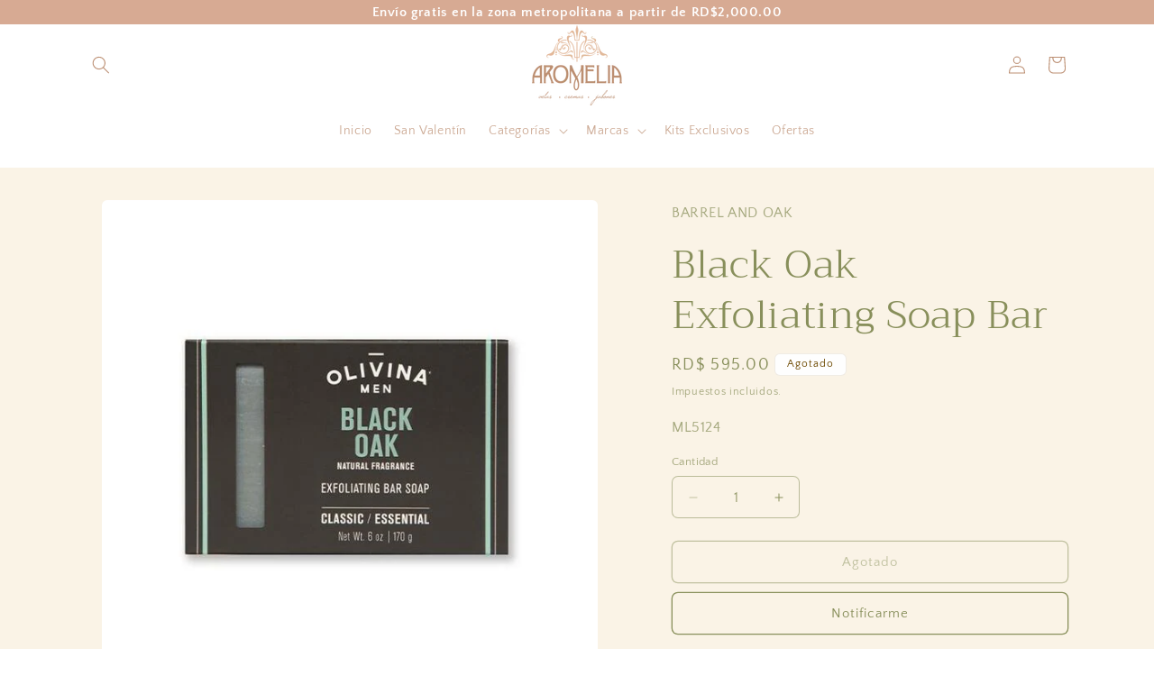

--- FILE ---
content_type: text/html; charset=utf-8
request_url: https://aromelia.com.do/products/black-oak-exfoliating-soap-bar
body_size: 122633
content:
<!doctype html>
<html class="js" lang="es">
  <head>
    <meta charset="utf-8">
    <meta http-equiv="X-UA-Compatible" content="IE=edge">
    <meta name="viewport" content="width=device-width,initial-scale=1">
    <meta name="theme-color" content="">
    <link rel="canonical" href="https://aromelia.com.do/products/black-oak-exfoliating-soap-bar">
    <!-- Place this code within the tag <head>: -->
  <script>
    window.WTT_API = {
      config: {
        token: "eyJhbGciOiJIUzI1NiIsInR5cCI6IkpXVCJ9.eyJjb21wYW55SWQiOiI2MWU3NjNiMC02N2NmLTRiMzQtYTFkYS1kYjJlOTQwZWZjNTEiLCJjb25uZWN0aW9uSWQiOiJlYTNlY2IzYS1jNmUzLTQxZTQtYjBiZi1jNjQ0ZGVmZjNiMDIiLCJpYXQiOjE3NjE5MzE1NjZ9.CHFgwD_cqea0S41AokQf1h90CZOV9YG9sB9hJyiS3cM",
        title: "¡Bienvenido al soporte!", // a title to be presented on the widget
        subtitle: "¿Cómo podemos ayudar?", // (optional) a subtitle to be presented on the widget
        position: "left", // (optional) values: left or right / default: left
        initialMessages: ["Hola, ¿cómo podemos ayudarte?"], // (optional) values: an array of messages to be shown when the contact open the widget for the first time
        toggleButtonEnabled: true, // (optional) enables a toggle button that opens/close the widget
        toggleButtonBgColor: "#42a5f5", // (optional) the html background color of the toggle button
        isAudioEnabled: false // enable the option to the widget user send audio messages
      }
      // You can contact our Support team for more advanced configurations.
    };
  </script><link rel="icon" type="image/png" href="//aromelia.com.do/cdn/shop/files/favicon.webp?crop=center&height=32&v=1703763240&width=32"><link rel="preconnect" href="https://fonts.shopifycdn.com" crossorigin><title>
      Black Oak Exfoliating Soap Bar
 &ndash; Aromelia</title>

    
      <meta name="description" content="Lava fácilmente el trabajo duro de un día duro y limpia tus poros con este jabón exfoliante. La arcilla de caolín y la piedra de olivo molido añaden algo de fuerza a su limpieza. Pero no te preocupes, estos ingredientes naturales solo toman lo que es necesario sin secar demasiado. No sólo es bueno para su cuerpo, pero ">
    

    

<meta property="og:site_name" content="Aromelia">
<meta property="og:url" content="https://aromelia.com.do/products/black-oak-exfoliating-soap-bar">
<meta property="og:title" content="Black Oak Exfoliating Soap Bar">
<meta property="og:type" content="product">
<meta property="og:description" content="Lava fácilmente el trabajo duro de un día duro y limpia tus poros con este jabón exfoliante. La arcilla de caolín y la piedra de olivo molido añaden algo de fuerza a su limpieza. Pero no te preocupes, estos ingredientes naturales solo toman lo que es necesario sin secar demasiado. No sólo es bueno para su cuerpo, pero "><meta property="og:image" content="http://aromelia.com.do/cdn/shop/products/9f7c68d6f549f3eb25e9bd18dcf55cb8.jpg?v=1704725686">
  <meta property="og:image:secure_url" content="https://aromelia.com.do/cdn/shop/products/9f7c68d6f549f3eb25e9bd18dcf55cb8.jpg?v=1704725686">
  <meta property="og:image:width" content="600">
  <meta property="og:image:height" content="600"><meta property="og:price:amount" content="595.00">
  <meta property="og:price:currency" content="DOP"><meta name="twitter:card" content="summary_large_image">
<meta name="twitter:title" content="Black Oak Exfoliating Soap Bar">
<meta name="twitter:description" content="Lava fácilmente el trabajo duro de un día duro y limpia tus poros con este jabón exfoliante. La arcilla de caolín y la piedra de olivo molido añaden algo de fuerza a su limpieza. Pero no te preocupes, estos ingredientes naturales solo toman lo que es necesario sin secar demasiado. No sólo es bueno para su cuerpo, pero ">


    <script src="//aromelia.com.do/cdn/shop/t/10/assets/constants.js?v=132983761750457495441743127802" defer="defer"></script>
    <script src="//aromelia.com.do/cdn/shop/t/10/assets/pubsub.js?v=25310214064522200911743127803" defer="defer"></script>
    <script src="//aromelia.com.do/cdn/shop/t/10/assets/global.js?v=184345515105158409801743127802" defer="defer"></script>
    <script src="//aromelia.com.do/cdn/shop/t/10/assets/details-disclosure.js?v=13653116266235556501743127802" defer="defer"></script>
    <script src="//aromelia.com.do/cdn/shop/t/10/assets/details-modal.js?v=25581673532751508451743127802" defer="defer"></script>
    <script src="//aromelia.com.do/cdn/shop/t/10/assets/search-form.js?v=133129549252120666541743127804" defer="defer"></script><script src="//aromelia.com.do/cdn/shop/t/10/assets/animations.js?v=88693664871331136111743127801" defer="defer"></script><script>window.performance && window.performance.mark && window.performance.mark('shopify.content_for_header.start');</script><meta name="google-site-verification" content="YrJYBdRPqgFt-2osRY41WFK3BhvJalrhwYBBjz76QIE">
<meta name="facebook-domain-verification" content="qg7fmphs3hm7nroeylqdtg3kaaqp06">
<meta id="shopify-digital-wallet" name="shopify-digital-wallet" content="/68095049952/digital_wallets/dialog">
<link rel="alternate" type="application/json+oembed" href="https://aromelia.com.do/products/black-oak-exfoliating-soap-bar.oembed">
<script async="async" src="/checkouts/internal/preloads.js?locale=es-DO"></script>
<script id="shopify-features" type="application/json">{"accessToken":"705cfdfe8ce6b05cf3cc857be2683fa0","betas":["rich-media-storefront-analytics"],"domain":"aromelia.com.do","predictiveSearch":true,"shopId":68095049952,"locale":"es"}</script>
<script>var Shopify = Shopify || {};
Shopify.shop = "aromelia-dr.myshopify.com";
Shopify.locale = "es";
Shopify.currency = {"active":"DOP","rate":"1.0"};
Shopify.country = "DO";
Shopify.theme = {"name":"Craft","id":149800681696,"schema_name":"Craft","schema_version":"15.3.0","theme_store_id":1368,"role":"main"};
Shopify.theme.handle = "null";
Shopify.theme.style = {"id":null,"handle":null};
Shopify.cdnHost = "aromelia.com.do/cdn";
Shopify.routes = Shopify.routes || {};
Shopify.routes.root = "/";</script>
<script type="module">!function(o){(o.Shopify=o.Shopify||{}).modules=!0}(window);</script>
<script>!function(o){function n(){var o=[];function n(){o.push(Array.prototype.slice.apply(arguments))}return n.q=o,n}var t=o.Shopify=o.Shopify||{};t.loadFeatures=n(),t.autoloadFeatures=n()}(window);</script>
<script id="shop-js-analytics" type="application/json">{"pageType":"product"}</script>
<script defer="defer" async type="module" src="//aromelia.com.do/cdn/shopifycloud/shop-js/modules/v2/client.init-shop-cart-sync_-aut3ZVe.es.esm.js"></script>
<script defer="defer" async type="module" src="//aromelia.com.do/cdn/shopifycloud/shop-js/modules/v2/chunk.common_jR-HGkUL.esm.js"></script>
<script type="module">
  await import("//aromelia.com.do/cdn/shopifycloud/shop-js/modules/v2/client.init-shop-cart-sync_-aut3ZVe.es.esm.js");
await import("//aromelia.com.do/cdn/shopifycloud/shop-js/modules/v2/chunk.common_jR-HGkUL.esm.js");

  window.Shopify.SignInWithShop?.initShopCartSync?.({"fedCMEnabled":true,"windoidEnabled":true});

</script>
<script>(function() {
  var isLoaded = false;
  function asyncLoad() {
    if (isLoaded) return;
    isLoaded = true;
    var urls = ["https:\/\/static.klaviyo.com\/onsite\/js\/klaviyo.js?company_id=Sng3Yu\u0026shop=aromelia-dr.myshopify.com","\/\/cdn.shopify.com\/proxy\/46cf86352546b07b6fbbcd9e5f80d9db79288b1e457638af69631a6ff420289e\/api.goaffpro.com\/loader.js?shop=aromelia-dr.myshopify.com\u0026sp-cache-control=cHVibGljLCBtYXgtYWdlPTkwMA"];
    for (var i = 0; i < urls.length; i++) {
      var s = document.createElement('script');
      s.type = 'text/javascript';
      s.async = true;
      s.src = urls[i];
      var x = document.getElementsByTagName('script')[0];
      x.parentNode.insertBefore(s, x);
    }
  };
  if(window.attachEvent) {
    window.attachEvent('onload', asyncLoad);
  } else {
    window.addEventListener('load', asyncLoad, false);
  }
})();</script>
<script id="__st">var __st={"a":68095049952,"offset":-14400,"reqid":"0ec4bb6d-c32e-4048-98cd-1cfc8f02dd83-1768944603","pageurl":"aromelia.com.do\/products\/black-oak-exfoliating-soap-bar","u":"2429977063d3","p":"product","rtyp":"product","rid":8215311745248};</script>
<script>window.ShopifyPaypalV4VisibilityTracking = true;</script>
<script id="captcha-bootstrap">!function(){'use strict';const t='contact',e='account',n='new_comment',o=[[t,t],['blogs',n],['comments',n],[t,'customer']],c=[[e,'customer_login'],[e,'guest_login'],[e,'recover_customer_password'],[e,'create_customer']],r=t=>t.map((([t,e])=>`form[action*='/${t}']:not([data-nocaptcha='true']) input[name='form_type'][value='${e}']`)).join(','),a=t=>()=>t?[...document.querySelectorAll(t)].map((t=>t.form)):[];function s(){const t=[...o],e=r(t);return a(e)}const i='password',u='form_key',d=['recaptcha-v3-token','g-recaptcha-response','h-captcha-response',i],f=()=>{try{return window.sessionStorage}catch{return}},m='__shopify_v',_=t=>t.elements[u];function p(t,e,n=!1){try{const o=window.sessionStorage,c=JSON.parse(o.getItem(e)),{data:r}=function(t){const{data:e,action:n}=t;return t[m]||n?{data:e,action:n}:{data:t,action:n}}(c);for(const[e,n]of Object.entries(r))t.elements[e]&&(t.elements[e].value=n);n&&o.removeItem(e)}catch(o){console.error('form repopulation failed',{error:o})}}const l='form_type',E='cptcha';function T(t){t.dataset[E]=!0}const w=window,h=w.document,L='Shopify',v='ce_forms',y='captcha';let A=!1;((t,e)=>{const n=(g='f06e6c50-85a8-45c8-87d0-21a2b65856fe',I='https://cdn.shopify.com/shopifycloud/storefront-forms-hcaptcha/ce_storefront_forms_captcha_hcaptcha.v1.5.2.iife.js',D={infoText:'Protegido por hCaptcha',privacyText:'Privacidad',termsText:'Términos'},(t,e,n)=>{const o=w[L][v],c=o.bindForm;if(c)return c(t,g,e,D).then(n);var r;o.q.push([[t,g,e,D],n]),r=I,A||(h.body.append(Object.assign(h.createElement('script'),{id:'captcha-provider',async:!0,src:r})),A=!0)});var g,I,D;w[L]=w[L]||{},w[L][v]=w[L][v]||{},w[L][v].q=[],w[L][y]=w[L][y]||{},w[L][y].protect=function(t,e){n(t,void 0,e),T(t)},Object.freeze(w[L][y]),function(t,e,n,w,h,L){const[v,y,A,g]=function(t,e,n){const i=e?o:[],u=t?c:[],d=[...i,...u],f=r(d),m=r(i),_=r(d.filter((([t,e])=>n.includes(e))));return[a(f),a(m),a(_),s()]}(w,h,L),I=t=>{const e=t.target;return e instanceof HTMLFormElement?e:e&&e.form},D=t=>v().includes(t);t.addEventListener('submit',(t=>{const e=I(t);if(!e)return;const n=D(e)&&!e.dataset.hcaptchaBound&&!e.dataset.recaptchaBound,o=_(e),c=g().includes(e)&&(!o||!o.value);(n||c)&&t.preventDefault(),c&&!n&&(function(t){try{if(!f())return;!function(t){const e=f();if(!e)return;const n=_(t);if(!n)return;const o=n.value;o&&e.removeItem(o)}(t);const e=Array.from(Array(32),(()=>Math.random().toString(36)[2])).join('');!function(t,e){_(t)||t.append(Object.assign(document.createElement('input'),{type:'hidden',name:u})),t.elements[u].value=e}(t,e),function(t,e){const n=f();if(!n)return;const o=[...t.querySelectorAll(`input[type='${i}']`)].map((({name:t})=>t)),c=[...d,...o],r={};for(const[a,s]of new FormData(t).entries())c.includes(a)||(r[a]=s);n.setItem(e,JSON.stringify({[m]:1,action:t.action,data:r}))}(t,e)}catch(e){console.error('failed to persist form',e)}}(e),e.submit())}));const S=(t,e)=>{t&&!t.dataset[E]&&(n(t,e.some((e=>e===t))),T(t))};for(const o of['focusin','change'])t.addEventListener(o,(t=>{const e=I(t);D(e)&&S(e,y())}));const B=e.get('form_key'),M=e.get(l),P=B&&M;t.addEventListener('DOMContentLoaded',(()=>{const t=y();if(P)for(const e of t)e.elements[l].value===M&&p(e,B);[...new Set([...A(),...v().filter((t=>'true'===t.dataset.shopifyCaptcha))])].forEach((e=>S(e,t)))}))}(h,new URLSearchParams(w.location.search),n,t,e,['guest_login'])})(!0,!0)}();</script>
<script integrity="sha256-4kQ18oKyAcykRKYeNunJcIwy7WH5gtpwJnB7kiuLZ1E=" data-source-attribution="shopify.loadfeatures" defer="defer" src="//aromelia.com.do/cdn/shopifycloud/storefront/assets/storefront/load_feature-a0a9edcb.js" crossorigin="anonymous"></script>
<script data-source-attribution="shopify.dynamic_checkout.dynamic.init">var Shopify=Shopify||{};Shopify.PaymentButton=Shopify.PaymentButton||{isStorefrontPortableWallets:!0,init:function(){window.Shopify.PaymentButton.init=function(){};var t=document.createElement("script");t.src="https://aromelia.com.do/cdn/shopifycloud/portable-wallets/latest/portable-wallets.es.js",t.type="module",document.head.appendChild(t)}};
</script>
<script data-source-attribution="shopify.dynamic_checkout.buyer_consent">
  function portableWalletsHideBuyerConsent(e){var t=document.getElementById("shopify-buyer-consent"),n=document.getElementById("shopify-subscription-policy-button");t&&n&&(t.classList.add("hidden"),t.setAttribute("aria-hidden","true"),n.removeEventListener("click",e))}function portableWalletsShowBuyerConsent(e){var t=document.getElementById("shopify-buyer-consent"),n=document.getElementById("shopify-subscription-policy-button");t&&n&&(t.classList.remove("hidden"),t.removeAttribute("aria-hidden"),n.addEventListener("click",e))}window.Shopify?.PaymentButton&&(window.Shopify.PaymentButton.hideBuyerConsent=portableWalletsHideBuyerConsent,window.Shopify.PaymentButton.showBuyerConsent=portableWalletsShowBuyerConsent);
</script>
<script>
  function portableWalletsCleanup(e){e&&e.src&&console.error("Failed to load portable wallets script "+e.src);var t=document.querySelectorAll("shopify-accelerated-checkout .shopify-payment-button__skeleton, shopify-accelerated-checkout-cart .wallet-cart-button__skeleton"),e=document.getElementById("shopify-buyer-consent");for(let e=0;e<t.length;e++)t[e].remove();e&&e.remove()}function portableWalletsNotLoadedAsModule(e){e instanceof ErrorEvent&&"string"==typeof e.message&&e.message.includes("import.meta")&&"string"==typeof e.filename&&e.filename.includes("portable-wallets")&&(window.removeEventListener("error",portableWalletsNotLoadedAsModule),window.Shopify.PaymentButton.failedToLoad=e,"loading"===document.readyState?document.addEventListener("DOMContentLoaded",window.Shopify.PaymentButton.init):window.Shopify.PaymentButton.init())}window.addEventListener("error",portableWalletsNotLoadedAsModule);
</script>

<script type="module" src="https://aromelia.com.do/cdn/shopifycloud/portable-wallets/latest/portable-wallets.es.js" onError="portableWalletsCleanup(this)" crossorigin="anonymous"></script>
<script nomodule>
  document.addEventListener("DOMContentLoaded", portableWalletsCleanup);
</script>

<link id="shopify-accelerated-checkout-styles" rel="stylesheet" media="screen" href="https://aromelia.com.do/cdn/shopifycloud/portable-wallets/latest/accelerated-checkout-backwards-compat.css" crossorigin="anonymous">
<style id="shopify-accelerated-checkout-cart">
        #shopify-buyer-consent {
  margin-top: 1em;
  display: inline-block;
  width: 100%;
}

#shopify-buyer-consent.hidden {
  display: none;
}

#shopify-subscription-policy-button {
  background: none;
  border: none;
  padding: 0;
  text-decoration: underline;
  font-size: inherit;
  cursor: pointer;
}

#shopify-subscription-policy-button::before {
  box-shadow: none;
}

      </style>
<script id="sections-script" data-sections="header" defer="defer" src="//aromelia.com.do/cdn/shop/t/10/compiled_assets/scripts.js?v=10573"></script>
<script>window.performance && window.performance.mark && window.performance.mark('shopify.content_for_header.end');</script>


    <style data-shopify>
      @font-face {
  font-family: "Quattrocento Sans";
  font-weight: 400;
  font-style: normal;
  font-display: swap;
  src: url("//aromelia.com.do/cdn/fonts/quattrocento_sans/quattrocentosans_n4.ce5e9bf514e68f53bdd875976847cf755c702eaa.woff2") format("woff2"),
       url("//aromelia.com.do/cdn/fonts/quattrocento_sans/quattrocentosans_n4.44bbfb57d228eb8bb083d1f98e7d96e16137abce.woff") format("woff");
}

      @font-face {
  font-family: "Quattrocento Sans";
  font-weight: 700;
  font-style: normal;
  font-display: swap;
  src: url("//aromelia.com.do/cdn/fonts/quattrocento_sans/quattrocentosans_n7.bdda9092621b2e3b4284b12e8f0c092969b176c1.woff2") format("woff2"),
       url("//aromelia.com.do/cdn/fonts/quattrocento_sans/quattrocentosans_n7.3f8ab2a91343269966c4aa4831bcd588e7ce07b9.woff") format("woff");
}

      @font-face {
  font-family: "Quattrocento Sans";
  font-weight: 400;
  font-style: italic;
  font-display: swap;
  src: url("//aromelia.com.do/cdn/fonts/quattrocento_sans/quattrocentosans_i4.4f70b1e78f59fa1468e3436ab863ff0bf71e71bb.woff2") format("woff2"),
       url("//aromelia.com.do/cdn/fonts/quattrocento_sans/quattrocentosans_i4.b695efef5d957af404945574b7239740f79b899f.woff") format("woff");
}

      @font-face {
  font-family: "Quattrocento Sans";
  font-weight: 700;
  font-style: italic;
  font-display: swap;
  src: url("//aromelia.com.do/cdn/fonts/quattrocento_sans/quattrocentosans_i7.49d754c8032546c24062cf385f8660abbb11ef1e.woff2") format("woff2"),
       url("//aromelia.com.do/cdn/fonts/quattrocento_sans/quattrocentosans_i7.567b0b818999022d5a9ccb99542d8ff8cdb497df.woff") format("woff");
}

      @font-face {
  font-family: Trirong;
  font-weight: 300;
  font-style: normal;
  font-display: swap;
  src: url("//aromelia.com.do/cdn/fonts/trirong/trirong_n3.20e715e45e9574a31fa3f43d52c7c395e835e6b5.woff2") format("woff2"),
       url("//aromelia.com.do/cdn/fonts/trirong/trirong_n3.9ba8bc43584d6c50663c6d5a2c45330db835e987.woff") format("woff");
}


      
        :root,
        .color-scheme-1 {
          --color-background: 255,255,255;
        
          --gradient-background: #ffffff;
        

        

        --color-foreground: 188,143,115;
        --color-background-contrast: 191,191,191;
        --color-shadow: 37,37,37;
        --color-button: 255,255,255;
        --color-button-text: 255,255,255;
        --color-secondary-button: 255,255,255;
        --color-secondary-button-text: 255,255,255;
        --color-link: 255,255,255;
        --color-badge-foreground: 188,143,115;
        --color-badge-background: 255,255,255;
        --color-badge-border: 188,143,115;
        --payment-terms-background-color: rgb(255 255 255);
      }
      
        
        .color-scheme-2 {
          --color-background: 255,255,255;
        
          --gradient-background: #ffffff;
        

        

        --color-foreground: 188,143,115;
        --color-background-contrast: 191,191,191;
        --color-shadow: 140,87,0;
        --color-button: 188,143,115;
        --color-button-text: 255,255,255;
        --color-secondary-button: 255,255,255;
        --color-secondary-button-text: 188,143,115;
        --color-link: 188,143,115;
        --color-badge-foreground: 188,143,115;
        --color-badge-background: 255,255,255;
        --color-badge-border: 188,143,115;
        --payment-terms-background-color: rgb(255 255 255);
      }
      
        
        .color-scheme-3 {
          --color-background: 188,143,115;
        
          --gradient-background: #bc8f73;
        

        

        --color-foreground: 239,236,236;
        --color-background-contrast: 119,81,57;
        --color-shadow: 37,37,37;
        --color-button: 188,143,115;
        --color-button-text: 255,255,255;
        --color-secondary-button: 188,143,115;
        --color-secondary-button-text: 239,236,236;
        --color-link: 239,236,236;
        --color-badge-foreground: 239,236,236;
        --color-badge-background: 188,143,115;
        --color-badge-border: 239,236,236;
        --payment-terms-background-color: rgb(188 143 115);
      }
      
        
        .color-scheme-4 {
          --color-background: 255,255,255;
        
          --gradient-background: #ffffff;
        

        

        --color-foreground: 109,73,0;
        --color-background-contrast: 191,191,191;
        --color-shadow: 37,37,37;
        --color-button: 109,73,0;
        --color-button-text: 44,51,47;
        --color-secondary-button: 255,255,255;
        --color-secondary-button-text: 109,73,0;
        --color-link: 109,73,0;
        --color-badge-foreground: 109,73,0;
        --color-badge-background: 255,255,255;
        --color-badge-border: 109,73,0;
        --payment-terms-background-color: rgb(255 255 255);
      }
      
        
        .color-scheme-5 {
          --color-background: 63,81,71;
        
          --gradient-background: #3f5147;
        

        

        --color-foreground: 255,255,255;
        --color-background-contrast: 7,9,8;
        --color-shadow: 37,37,37;
        --color-button: 239,236,236;
        --color-button-text: 63,81,71;
        --color-secondary-button: 63,81,71;
        --color-secondary-button-text: 239,236,236;
        --color-link: 239,236,236;
        --color-badge-foreground: 255,255,255;
        --color-badge-background: 63,81,71;
        --color-badge-border: 255,255,255;
        --payment-terms-background-color: rgb(63 81 71);
      }
      
        
        .color-scheme-bc6ae17d-d33e-491d-bf39-d3911ad69580 {
          --color-background: 250,243,230;
        
          --gradient-background: #faf3e6;
        

        

        --color-foreground: 136,143,91;
        --color-background-contrast: 229,192,124;
        --color-shadow: 37,37,37;
        --color-button: 136,143,91;
        --color-button-text: 255,255,255;
        --color-secondary-button: 250,243,230;
        --color-secondary-button-text: 136,143,91;
        --color-link: 136,143,91;
        --color-badge-foreground: 136,143,91;
        --color-badge-background: 250,243,230;
        --color-badge-border: 136,143,91;
        --payment-terms-background-color: rgb(250 243 230);
      }
      
        
        .color-scheme-0790a863-9a1f-4a92-bbb7-f762a4fd43d1 {
          --color-background: 136,143,91;
        
          --gradient-background: #888f5b;
        

        

        --color-foreground: 250,243,230;
        --color-background-contrast: 62,65,41;
        --color-shadow: 37,37,37;
        --color-button: 136,143,91;
        --color-button-text: 255,255,255;
        --color-secondary-button: 136,143,91;
        --color-secondary-button-text: 255,255,255;
        --color-link: 255,255,255;
        --color-badge-foreground: 250,243,230;
        --color-badge-background: 136,143,91;
        --color-badge-border: 250,243,230;
        --payment-terms-background-color: rgb(136 143 91);
      }
      

      body, .color-scheme-1, .color-scheme-2, .color-scheme-3, .color-scheme-4, .color-scheme-5, .color-scheme-bc6ae17d-d33e-491d-bf39-d3911ad69580, .color-scheme-0790a863-9a1f-4a92-bbb7-f762a4fd43d1 {
        color: rgba(var(--color-foreground), 0.75);
        background-color: rgb(var(--color-background));
      }

      :root {
        --font-body-family: "Quattrocento Sans", sans-serif;
        --font-body-style: normal;
        --font-body-weight: 400;
        --font-body-weight-bold: 700;

        --font-heading-family: Trirong, serif;
        --font-heading-style: normal;
        --font-heading-weight: 300;

        --font-body-scale: 1.0;
        --font-heading-scale: 1.1;

        --media-padding: px;
        --media-border-opacity: 0.1;
        --media-border-width: 0px;
        --media-radius: 6px;
        --media-shadow-opacity: 0.0;
        --media-shadow-horizontal-offset: 0px;
        --media-shadow-vertical-offset: 4px;
        --media-shadow-blur-radius: 5px;
        --media-shadow-visible: 0;

        --page-width: 120rem;
        --page-width-margin: 0rem;

        --product-card-image-padding: 0.0rem;
        --product-card-corner-radius: 0.6rem;
        --product-card-text-alignment: left;
        --product-card-border-width: 0.1rem;
        --product-card-border-opacity: 0.1;
        --product-card-shadow-opacity: 0.0;
        --product-card-shadow-visible: 0;
        --product-card-shadow-horizontal-offset: 0.0rem;
        --product-card-shadow-vertical-offset: 0.4rem;
        --product-card-shadow-blur-radius: 0.5rem;

        --collection-card-image-padding: 0.0rem;
        --collection-card-corner-radius: 0.6rem;
        --collection-card-text-alignment: left;
        --collection-card-border-width: 0.1rem;
        --collection-card-border-opacity: 0.1;
        --collection-card-shadow-opacity: 0.0;
        --collection-card-shadow-visible: 0;
        --collection-card-shadow-horizontal-offset: 0.0rem;
        --collection-card-shadow-vertical-offset: 0.4rem;
        --collection-card-shadow-blur-radius: 0.5rem;

        --blog-card-image-padding: 0.0rem;
        --blog-card-corner-radius: 0.6rem;
        --blog-card-text-alignment: left;
        --blog-card-border-width: 0.1rem;
        --blog-card-border-opacity: 0.1;
        --blog-card-shadow-opacity: 0.0;
        --blog-card-shadow-visible: 0;
        --blog-card-shadow-horizontal-offset: 0.0rem;
        --blog-card-shadow-vertical-offset: 0.4rem;
        --blog-card-shadow-blur-radius: 0.5rem;

        --badge-corner-radius: 0.6rem;

        --popup-border-width: 1px;
        --popup-border-opacity: 0.5;
        --popup-corner-radius: 6px;
        --popup-shadow-opacity: 0.0;
        --popup-shadow-horizontal-offset: 0px;
        --popup-shadow-vertical-offset: 4px;
        --popup-shadow-blur-radius: 5px;

        --drawer-border-width: 1px;
        --drawer-border-opacity: 0.1;
        --drawer-shadow-opacity: 0.0;
        --drawer-shadow-horizontal-offset: 0px;
        --drawer-shadow-vertical-offset: 4px;
        --drawer-shadow-blur-radius: 5px;

        --spacing-sections-desktop: 0px;
        --spacing-sections-mobile: 0px;

        --grid-desktop-vertical-spacing: 20px;
        --grid-desktop-horizontal-spacing: 20px;
        --grid-mobile-vertical-spacing: 10px;
        --grid-mobile-horizontal-spacing: 10px;

        --text-boxes-border-opacity: 0.1;
        --text-boxes-border-width: 0px;
        --text-boxes-radius: 6px;
        --text-boxes-shadow-opacity: 0.0;
        --text-boxes-shadow-visible: 0;
        --text-boxes-shadow-horizontal-offset: 0px;
        --text-boxes-shadow-vertical-offset: 4px;
        --text-boxes-shadow-blur-radius: 5px;

        --buttons-radius: 6px;
        --buttons-radius-outset: 7px;
        --buttons-border-width: 1px;
        --buttons-border-opacity: 1.0;
        --buttons-shadow-opacity: 0.0;
        --buttons-shadow-visible: 0;
        --buttons-shadow-horizontal-offset: 0px;
        --buttons-shadow-vertical-offset: 4px;
        --buttons-shadow-blur-radius: 5px;
        --buttons-border-offset: 0.3px;

        --inputs-radius: 6px;
        --inputs-border-width: 1px;
        --inputs-border-opacity: 0.55;
        --inputs-shadow-opacity: 0.0;
        --inputs-shadow-horizontal-offset: 0px;
        --inputs-margin-offset: 0px;
        --inputs-shadow-vertical-offset: 4px;
        --inputs-shadow-blur-radius: 5px;
        --inputs-radius-outset: 7px;

        --variant-pills-radius: 40px;
        --variant-pills-border-width: 1px;
        --variant-pills-border-opacity: 0.55;
        --variant-pills-shadow-opacity: 0.0;
        --variant-pills-shadow-horizontal-offset: 0px;
        --variant-pills-shadow-vertical-offset: 4px;
        --variant-pills-shadow-blur-radius: 5px;
      }

      *,
      *::before,
      *::after {
        box-sizing: inherit;
      }

      html {
        box-sizing: border-box;
        font-size: calc(var(--font-body-scale) * 62.5%);
        height: 100%;
      }

      body {
        display: grid;
        grid-template-rows: auto auto 1fr auto;
        grid-template-columns: 100%;
        min-height: 100%;
        margin: 0;
        font-size: 1.5rem;
        letter-spacing: 0.06rem;
        line-height: calc(1 + 0.8 / var(--font-body-scale));
        font-family: var(--font-body-family);
        font-style: var(--font-body-style);
        font-weight: var(--font-body-weight);
      }

      @media screen and (min-width: 750px) {
        body {
          font-size: 1.6rem;
        }
      }
    </style>

    <link href="//aromelia.com.do/cdn/shop/t/10/assets/base.css?v=39453964991420341661754582431" rel="stylesheet" type="text/css" media="all" />
    <link rel="stylesheet" href="//aromelia.com.do/cdn/shop/t/10/assets/component-cart-items.css?v=123238115697927560811743127801" media="print" onload="this.media='all'">
      <link rel="preload" as="font" href="//aromelia.com.do/cdn/fonts/quattrocento_sans/quattrocentosans_n4.ce5e9bf514e68f53bdd875976847cf755c702eaa.woff2" type="font/woff2" crossorigin>
      

      <link rel="preload" as="font" href="//aromelia.com.do/cdn/fonts/trirong/trirong_n3.20e715e45e9574a31fa3f43d52c7c395e835e6b5.woff2" type="font/woff2" crossorigin>
      
<link
        rel="stylesheet"
        href="//aromelia.com.do/cdn/shop/t/10/assets/component-predictive-search.css?v=118923337488134913561743127802"
        media="print"
        onload="this.media='all'"
      ><script>
      if (Shopify.designMode) {
        document.documentElement.classList.add('shopify-design-mode');
      }
    </script>
  <!-- BEGIN app block: shopify://apps/gsc-instagram-feed/blocks/embed/96970b1b-b770-454f-b16b-51f47e1aa4ed --><script>
  try {
    window.GSC_INSTAFEED_WIDGETS = [{"key":"GSC-RiQqjUCsFgKAyuq","popup":{"avatar":true,"caption":true,"username":true,"likeCount":true,"permalink":true,"commentsCount":true,"permalinkText":"View post"},"blocks":[{"id":"heading-UyfqtpALXgoC","type":"heading","align":"center","color":"#000000","value":"Follow us on Instagram","enabled":true,"padding":{"mobile":{},"desktop":{}},"fontWeight":"600","textTransform":"unset","mobileFontSize":"24px","desktopFontSize":"28px"},{"id":"text-LElRkWjPGGNI","type":"text","align":"center","color":"#616161","value":"Join our community for daily inspiration and a closer look at our creations","enabled":true,"padding":{"mobile":{"bottom":"8px"},"desktop":{"bottom":"12px"}},"fontWeight":"400","textTransform":"unset","mobileFontSize":"14px","desktopFontSize":"16px"},{"id":"posts-VDDTfuDuniTE","type":"posts","aspect":"1:1","radius":{"mobile":"8px","desktop":"12px"},"enabled":true,"padding":{"mobile":{},"desktop":{}},"hoverEffects":{"caption":false,"enabled":true,"instLogo":true,"likeCount":true,"commentsCount":true},"videoAutoplay":true,"mediaClickAction":"popup","showMediaTypeIcon":true},{"id":"button-QfNMXHpxAqqA","href":"https://instagram.com/aromelia","type":"button","label":"Visit Instagram","width":"content","border":{"size":"2px","color":"#000000","enabled":false},"margin":{"mobile":{"top":"8px","left":"0px","right":"0px","bottom":"0px"},"desktop":{"top":"12px","left":"0px","right":"0px","bottom":"0px"}},"radius":{"value":"12px","enabled":true},"target":"_blank","enabled":true,"padding":{"mobile":{"top":"14px","left":"32px","right":"32px","bottom":"14px"},"desktop":{"top":"16px","left":"48px","right":"48px","bottom":"16px"}},"textColor":"#ffffff","background":{"blur":"0px","color":"#000000","enabled":true},"fontWeight":"600","textTransform":"unset","mobileFontSize":"13px","desktopFontSize":"15px","mobileLetterSpacing":"0","desktopLetterSpacing":"0"}],"enabled":true,"general":{"breakpoint":"768px","updateInterval":"day"},"container":{"margin":{"mobile":{"top":"0px","left":"0px","right":"0px","bottom":"0px"},"desktop":{"top":"0px","left":"0px","right":"0px","bottom":"0px"}},"radius":{"value":"0px","enabled":true},"padding":{"mobile":{"top":"48px","left":"16px","right":"16px","bottom":"48px"},"desktop":{"top":"80px","left":"20px","right":"20px","bottom":"80px"}},"background":{"blur":"0px","color":"#ffffff","enabled":true},"containerWidthType":"full","containerWidthValue":"1024px"},"hasGscLogo":true,"mobileLayout":{"grid":{"gap":"4px","rowCount":2,"columnCount":3},"mode":"auto","variant":"carousel","carousel":{"gap":"4px","autoplay":{"speed":3,"enabled":true},"mediaCount":20,"columnCount":2},"autoConfig":{"grid":{"gap":"4px","rowCount":2,"columnCount":3},"variant":"carousel","carousel":{"gap":"4px","autoplay":{"speed":3,"enabled":true},"mediaCount":20,"columnCount":2}}},"desktopLayout":{"grid":{"gap":"12px","rowCount":2,"columnCount":5},"variant":"carousel","carousel":{"gap":"12px","arrows":"always","autoplay":{"speed":3,"enabled":true},"mediaCount":20,"columnCount":5}}},{"key":"GSC-HdsRSHpSqcvDIXN","popup":{"avatar":true,"caption":true,"username":true,"likeCount":true,"permalink":true,"commentsCount":true,"permalinkText":"View post"},"blocks":[{"id":"heading-VjEClPuoTDPW","type":"heading","align":"center","color":"#888f5b","value":"Síguenos en Instagram","enabled":true,"padding":{"mobile":{},"desktop":{}},"fontWeight":"600","textTransform":"unset","mobileFontSize":"24px","desktopFontSize":"28px"},{"id":"text-rftsHBowINmB","type":"text","align":"center","color":"#888f5b","value":"Únete a nuestra comunidad para inspirarte!","enabled":true,"padding":{"mobile":{"bottom":"8px"},"desktop":{"bottom":"12px"}},"fontWeight":"400","textTransform":"unset","mobileFontSize":"14px","desktopFontSize":"16px"},{"id":"posts-dhHJrHxzkezZ","type":"posts","aspect":"4:3","radius":{"mobile":"8px","desktop":"12px"},"enabled":true,"padding":{"mobile":{},"desktop":{}},"hoverEffects":{"caption":true,"enabled":true,"instLogo":true,"likeCount":true,"commentsCount":false},"videoAutoplay":true,"mediaClickAction":"popup","showMediaTypeIcon":true},{"id":"button-eNLaBmuEdJIF","href":"https://instagram.com/aromelia","type":"button","label":"Visitar Instagram","width":"content","border":{"size":"2px","color":"#000000","enabled":false},"margin":{"mobile":{"top":"8px","left":"0px","right":"0px","bottom":"0px"},"desktop":{"top":"12px","left":"0px","right":"0px","bottom":"0px"}},"radius":{"value":"12px","enabled":true},"target":"_blank","enabled":true,"padding":{"mobile":{"top":"14px","left":"32px","right":"32px","bottom":"14px"},"desktop":{"top":"16px","left":"48px","right":"48px","bottom":"16px"}},"textColor":"#faf3e6","background":{"blur":"0px","color":"#888f5b","enabled":true},"fontWeight":"600","textTransform":"unset","mobileFontSize":"13px","desktopFontSize":"15px","mobileLetterSpacing":"0","desktopLetterSpacing":"0"}],"enabled":true,"general":{"breakpoint":"768px","updateInterval":"day"},"container":{"margin":{"mobile":{"top":"0px","left":"0px","right":"0px","bottom":"0px"},"desktop":{"top":"0px","left":"0px","right":"0px","bottom":"0px"}},"radius":{"value":"0px","enabled":true},"padding":{"mobile":{"top":"48px","left":"16px","right":"16px","bottom":"48px"},"desktop":{"top":"80px","left":"20px","right":"20px","bottom":"80px"}},"background":{"blur":"0px","color":"#ffffff","enabled":true},"containerWidthType":"full","containerWidthValue":"1024px"},"hasGscLogo":true,"mobileLayout":{"grid":{"gap":"4px","rowCount":2,"columnCount":3},"mode":"auto","variant":"carousel","carousel":{"gap":"4px","autoplay":{"speed":3,"enabled":true},"mediaCount":20,"columnCount":2},"autoConfig":{"grid":{"gap":"4px","rowCount":2,"columnCount":3},"variant":"carousel","carousel":{"gap":"4px","autoplay":{"speed":5,"enabled":true},"mediaCount":20,"columnCount":2}}},"desktopLayout":{"grid":{"gap":"12px","rowCount":2,"columnCount":5},"variant":"carousel","carousel":{"gap":"12px","arrows":"always","autoplay":{"speed":5,"enabled":true},"mediaCount":20,"columnCount":5}}}]
  } catch (e) {
    console.log(e);
  }
</script>


<!-- END app block --><!-- BEGIN app block: shopify://apps/swishlist-simple-wishlist/blocks/wishlist_settings/bfcb80f2-f00d-42ae-909a-9f00c726327b --><style id="st-wishlist-custom-css"> .card {
  border-radius: 30px;
  background-color: #f5f5f5;
} </style><!-- BEGIN app snippet: wishlist_styles --><style> :root{ --st-add-icon-color: ; --st-added-icon-color: ; --st-loading-icon-color: ; --st-atc-button-border-radius: ; --st-atc-button-color: ; --st-atc-button-background-color: ; }  /* .st-wishlist-button, #st_wishlist_icons, .st-wishlist-details-button{ display: none; } */  #st_wishlist_icons { display: none; }  .st-wishlist-initialized .st-wishlist-button{ display: flex; }  .st-wishlist-loading-icon{ color: var(--st-loading-icon-color) }  .st-wishlist-button:not([data-type="details"]) .st-wishlist-icon{ color: var(--st-add-icon-color) }  .st-wishlist-button.st-is-added:not([data-type="details"]) .st-wishlist-icon{ color: var(--st-added-icon-color) }  .st-wishlist-button.st-is-loading:not([data-type="details"]) .st-wishlist-icon{ color: var(--st-loading-icon-color) }  .st-wishlist-initialized { .st-wishlist-details-button--header-icon, .st-wishlist-details-button { display: flex; } }  .st-initialized.st-wishlist-details-button--header-icon, .st-initialized.st-wishlist-details-button{ display: flex; }  .st-wishlist-details-button .st-wishlist-icon{ color: var(--icon-color); } </style>  <!-- END app snippet --><link rel="stylesheet" href="https://cdn.shopify.com/extensions/019bdada-42cd-74c0-932d-7a38951e161c/swishlist-388/assets/st_wl_styles.min.css" media="print" onload="this.media='all'" > <noscript><link href="//cdn.shopify.com/extensions/019bdada-42cd-74c0-932d-7a38951e161c/swishlist-388/assets/st_wl_styles.min.css" rel="stylesheet" type="text/css" media="all" /></noscript>               <template id="st_wishlist_template">  <!-- BEGIN app snippet: wishlist_drawer --> <div class="st-wishlist-details st-wishlist-details--drawer st-wishlist-details--right st-is-loading "> <div class="st-wishlist-details_overlay"><span></span></div>  <div class="st-wishlist-details_wrapper"> <div class="st-wishlist-details_header"> <div class="st-wishlist-details_title st-flex st-justify-between"> <div class="st-h3 h2">Mi lista de deseos</div> <button class="st-close-button" aria-label="Cerrar el cajón de la lista de deseos" title="Cerrar el cajón de la lista de deseos" > X </button> </div><div class="st-wishlist-details_shares"><!-- BEGIN app snippet: wishlist_shares --><ul class="st-wishlist-shares st-list-style-none st-flex st-gap-20 st-justify-center" data-list=""> <li class="st-wishlist-share-item st-wishlist-share-item--facebook"> <button class="st-share-button" data-type="facebook" aria-label="Compartir en Facebook" title="Compartir en Facebook" > <svg class="st-icon" width="24px" height="24px" viewBox="0 0 24 24" enable-background="new 0 0 24 24" > <g><path fill="currentColor" d="M18.768,7.465H14.5V5.56c0-0.896,0.594-1.105,1.012-1.105s2.988,0,2.988,0V0.513L14.171,0.5C10.244,0.5,9.5,3.438,9.5,5.32 v2.145h-3v4h3c0,5.212,0,12,0,12h5c0,0,0-6.85,0-12h3.851L18.768,7.465z"></path></g> </svg> </button> </li> <li class="st-wishlist-share-item st-wishlist-share-item--pinterest"> <button class="st-share-button" data-type="pinterest" aria-label="Pin en Pinterest" title="Pin en Pinterest" > <svg class="st-icon" width="24px" height="24px" viewBox="0 0 24 24" enable-background="new 0 0 24 24" > <path fill="currentColor" d="M12.137,0.5C5.86,0.5,2.695,5,2.695,8.752c0,2.272,0.8 ,4.295,2.705,5.047c0.303,0.124,0.574,0.004,0.661-0.33 c0.062-0.231,0.206-0.816,0.271-1.061c0.088-0.331,0.055-0.446-0.19-0.736c-0.532-0.626-0.872-1.439-0.872-2.59 c0-3.339,2.498-6.328,6.505-6.328c3.548,0,5.497,2.168,5.497,5.063c0,3.809-1.687,7.024-4.189,7.024 c-1.382,0-2.416-1.142-2.085-2.545c0.397-1.675,1.167-3.479,1.167-4.688c0-1.081-0.58-1.983-1.782-1.983 c-1.413,0-2.548,1.461-2.548,3.42c0,1.247,0.422,2.09,0.422,2.09s-1.445,6.126-1.699,7.199c-0.505,2.137-0.076,4.756-0.04,5.02 c0.021,0.157,0.224,0.195,0.314,0.078c0.13-0.171,1.813-2.25,2.385-4.325c0.162-0.589,0.929-3.632,0.929-3.632 c0.459,0.876,1.801,1.646,3.228,1.646c4.247,0,7.128-3.871,7.128-9.053C20.5,4.15,17.182,0.5,12.137,0.5z"></path> </svg> </button> </li> <li class="st-wishlist-share-item st-wishlist-share-item--twitter"> <button class="st-share-button" data-type="twitter" aria-label="Tweet en Twitter" title="Tweet en Twitter" > <svg class="st-icon" width="24px" height="24px" xmlns="http://www.w3.org/2000/svg" viewBox="0 0 512 512" > <!--!Font Awesome Free 6.7.2 by @fontawesome - https://fontawesome.com License - https://fontawesome.com/license/free Copyright 2025 Fonticons, Inc.--> <path fill="currentColor" d="M389.2 48h70.6L305.6 224.2 487 464H345L233.7 318.6 106.5 464H35.8L200.7 275.5 26.8 48H172.4L272.9 180.9 389.2 48zM364.4 421.8h39.1L151.1 88h-42L364.4 421.8z"/> </svg> </button> </li> <li class="st-wishlist-share-item st-wishlist-share-item--whatsapp"> <button class="st-share-button" data-type="whatsapp" aria-label="Compartir en WhatsApp" title="Compartir en WhatsApp" > <svg class="st-icon" xmlns="http://www.w3.org/2000/svg" viewBox="0 0 448 512"> <path fill="currentColor" d="M380.9 97.1C339 55.1 283.2 32 223.9 32c-122.4 0-222 99.6-222 222 0 39.1 10.2 77.3 29.6 111L0 480l117.7-30.9c32.4 17.7 68.9 27 106.1 27h.1c122.3 0 224.1-99.6 224.1-222 0-59.3-25.2-115-67.1-157zm-157 341.6c-33.2 0-65.7-8.9-94-25.7l-6.7-4-69.8 18.3L72 359.2l-4.4-7c-18.5-29.4-28.2-63.3-28.2-98.2 0-101.7 82.8-184.5 184.6-184.5 49.3 0 95.6 19.2 130.4 54.1 34.8 34.9 56.2 81.2 56.1 130.5 0 101.8-84.9 184.6-186.6 184.6zm101.2-138.2c-5.5-2.8-32.8-16.2-37.9-18-5.1-1.9-8.8-2.8-12.5 2.8-3.7 5.6-14.3 18-17.6 21.8-3.2 3.7-6.5 4.2-12 1.4-32.6-16.3-54-29.1-75.5-66-5.7-9.8 5.7-9.1 16.3-30.3 1.8-3.7 .9-6.9-.5-9.7-1.4-2.8-12.5-30.1-17.1-41.2-4.5-10.8-9.1-9.3-12.5-9.5-3.2-.2-6.9-.2-10.6-.2-3.7 0-9.7 1.4-14.8 6.9-5.1 5.6-19.4 19-19.4 46.3 0 27.3 19.9 53.7 22.6 57.4 2.8 3.7 39.1 59.7 94.8 83.8 35.2 15.2 49 16.5 66.6 13.9 10.7-1.6 32.8-13.4 37.4-26.4 4.6-13 4.6-24.1 3.2-26.4-1.3-2.5-5-3.9-10.5-6.6z"/> </svg> </button> </li> <li class="st-wishlist-share-item st-wishlist-share-item--email"> <button class="st-share-button" data-type="email" aria-label="Compartir por correo electrónico" title="Compartir por correo electrónico" > <svg class="st-icon" width="24px" height="24px" viewBox="0 0 24 24" enable-background="new 0 0 24 24" > <path fill="currentColor" d="M22,4H2C0.897,4,0,4.897,0,6v12c0,1.103,0.897,2,2,2h20c1.103,0,2-0.897,2-2V6C24,4.897,23.103,4,22,4z M7.248,14.434 l-3.5,2C3.67,16.479,3.584,16.5,3.5,16.5c-0.174,0-0.342-0.09-0.435-0.252c-0.137-0.239-0.054-0.545,0.186-0.682l3.5-2 c0.24-0.137,0.545-0.054,0.682,0.186C7.571,13.992,7.488,14.297,7.248,14.434z M12,14.5c-0.094,0-0.189-0.026-0.271-0.08l-8.5-5.5 C2.997,8.77,2.93,8.46,3.081,8.229c0.15-0.23,0.459-0.298,0.691-0.147L12,13.405l8.229-5.324c0.232-0.15,0.542-0.084,0.691,0.147 c0.15,0.232,0.083,0.542-0.148,0.691l-8.5,5.5C12.189,14.474,12.095,14.5,12,14.5z M20.934,16.248 C20.842,16.41,20.673,16.5,20.5,16.5c-0.084,0-0.169-0.021-0.248-0.065l-3.5-2c-0.24-0.137-0.323-0.442-0.186-0.682 s0.443-0.322,0.682-0.186l3.5,2C20.988,15.703,21.071,16.009,20.934,16.248z"></path> </svg> </button> </li> <li class="st-wishlist-share-item st-wishlist-share-item--copy_link"> <button class="st-share-button" data-type="copy_link" aria-label="Copiar al portapapeles" title="Copiar al portapapeles" > <svg class="st-icon" width="24" height="24" viewBox="0 0 512 512"> <path fill="currentColor" d="M459.654,233.373l-90.531,90.5c-49.969,50-131.031,50-181,0c-7.875-7.844-14.031-16.688-19.438-25.813 l42.063-42.063c2-2.016,4.469-3.172,6.828-4.531c2.906,9.938,7.984,19.344,15.797,27.156c24.953,24.969,65.563,24.938,90.5,0 l90.5-90.5c24.969-24.969,24.969-65.563,0-90.516c-24.938-24.953-65.531-24.953-90.5,0l-32.188,32.219 c-26.109-10.172-54.25-12.906-81.641-8.891l68.578-68.578c50-49.984,131.031-49.984,181.031,0 C509.623,102.342,509.623,183.389,459.654,233.373z M220.326,382.186l-32.203,32.219c-24.953,24.938-65.563,24.938-90.516,0 c-24.953-24.969-24.953-65.563,0-90.531l90.516-90.5c24.969-24.969,65.547-24.969,90.5,0c7.797,7.797,12.875,17.203,15.813,27.125 c2.375-1.375,4.813-2.5,6.813-4.5l42.063-42.047c-5.375-9.156-11.563-17.969-19.438-25.828c-49.969-49.984-131.031-49.984-181.016,0 l-90.5,90.5c-49.984,50-49.984,131.031,0,181.031c49.984,49.969,131.031,49.969,181.016,0l68.594-68.594 C274.561,395.092,246.42,392.342,220.326,382.186z"></path> </svg> <span>Copiado</span> </button> </li> </ul> <div class="st-email-options-popup-content"> <button class="st-email-options-popup-close-button"id="stEmailModalCloseButton">×</button>  <div class="st-email-options-popup-title">Choose email method</div>  <div class="st-email-options-popup-buttons"> <!-- Option 1: Mail Client --> <button class="st-email-options-popup-option-button" id="stEmailModalMailClientButton" aria-label="Email client" title="Email client"> <div class="st-email-options-popup-option-icon">@</div> <div class="st-email-options-popup-option-text"> <div class="st-email-options-popup-option-title">Mail Client</div> <div class="st-email-options-popup-option-description">Outlook, Apple Mail, Thunderbird</div> </div> </button>  <!-- Option 2: Gmail Web --> <button class="st-email-options-popup-option-button" id="stEmailModalGmailButton" aria-label="Gmail Web" title="Gmail Web"> <div class="st-email-options-popup-option-icon">G</div> <div class="st-email-options-popup-option-text"> <div class="st-email-options-popup-option-title">Gmail Web</div> <div class="st-email-options-popup-option-description">Open in browser</div> </div> </button>  <!-- Option 3: Outlook Web --> <button class="st-email-options-popup-option-button" id="stEmailModalOutlookButton" aria-label="Outlook Web" title="Outlook Web" > <div class="st-email-options-popup-option-icon">O</div> <div class="st-email-options-popup-option-text"> <div class="st-email-options-popup-option-title">Outlook Live Web</div> <div class="st-email-options-popup-option-description">Open Outlook Live web in browser</div> </div> </button>  <!-- Option 4: Copy link --> <button class="st-email-options-popup-option-button" id="stEmailModalCopyButton" aria-label="Copy shareable link" title="Copy shareable link"> <div class="st-email-options-popup-option-icon">C</div> <div class="st-email-options-popup-option-text"> <div class="st-email-options-popup-option-title" id="stEmailModalCopyTitle">Copy Link</div> <div class="st-email-options-popup-option-description">Copy shareable link</div> </div> </button> </div> </div>  <!-- END app snippet --></div></div>  <div class="st-wishlist-details_main"> <div class="st-wishlist-details_products st-js-products"></div> <div class="st-wishlist-details_products_total_price"> <span class="st-total-price-label">Total en Lista de Deseos:</span> <span class="st-total-price-value">[totalPriceWishlist]</span> </div>  <div class="st-wishlist-details_loading"> <svg width="50" height="50"> <use xlink:href="#st_loading_icon"></use> </svg> </div> <div class="st-wishlist-details_empty st-text-center"> <p> <b>¿Te encanta? Agrégalo a tu lista de deseos</b> </p> <p>Tus favoritos, todo en un solo lugar. ¡Compra de manera rápida y fácil con la función de lista de deseos!</p> </div> </div> <div class="st-wishlist-details_footer_buttons">  <button class="st-footer-button st-clear-wishlist-button">🧹 Clear Wishlist</button> </div><div class="st-wishlist-save-your-wishlist"> <span>Log in to keep it permanently and sync across devices.</span> </div></div> <template style="display: none;"> <!-- BEGIN app snippet: product_card --><st-product-card data-handle="[handle]" data-id="[id]" data-wishlist-id="[wishlistId]" data-variant-id="[variantId]" class="st-product-card st-product-card--drawer st-product-card--[viewMode]" > <div class="st-product-card_image"> <div class="st-image">[img]</div> </div>  <form action="/cart/add" class="st-product-card_form"> <input type="hidden" name="form_type" value="product"> <input type="hidden" name="quantity" value="[quantityRuleMin]">  <div class="st-product-card_group st-product-card_group--title"> <div class="st-product-card_vendor_title [vendorClass]"> <div class="st-product-card_vendor">[vendor]</div> <div class="st-product-card_title">[title]</div> </div>  <div class="st-product-card_options st-none"> <div class="st-pr"> <select name="id" data-product-id="[id]"></select> <svg width="20" height="20" viewBox="0 0 20 20" fill="none" xmlns="http://www.w3.org/2000/svg" > <path fill-rule="evenodd" clip-rule="evenodd" d="M10 12.9998C9.68524 12.9998 9.38885 12.8516 9.2 12.5998L6.20001 8.59976C5.97274 8.29674 5.93619 7.89133 6.10558 7.55254C6.27497 7.21376 6.62123 6.99976 7 6.99976H13C13.3788 6.99976 13.725 7.21376 13.8944 7.55254C14.0638 7.89133 14.0273 8.29674 13.8 8.59976L10.8 12.5998C10.6111 12.8516 10.3148 12.9998 10 12.9998Z" fill="black"/> </svg> </div> </div> </div>  <div class="st-product-card_group st-product-card_group--quantity"> <div class="st-product-card_quantity"> <p class="st-product-card_price st-js-price [priceFreeClass] [compareAtPriceClass]">[price]<span class="st-js-compare-at-price">[compareAtPrice]</span></p> <div class="st-quantity-widget st-none"> <button type="button" class="st-minus-button" aria-label="" > - </button> <input type="number" name="quantity" min="1" value="1"> <button type="button" class="st-plus-button" aria-label="" > + </button> </div> </div>  <button type="submit" class="st-atc-button"> <span>Añadir al carrito</span> <svg width="20" height="20"> <use xlink:href="#st_loading_icon"></use> </svg> </button> </div> </form>  <div class="st-product-card_actions st-pa st-js-actions"> <button class="st-delete-button st-flex st-justify-center st-align-center" aria-label="Eliminar" title="Eliminar" > <svg width="24" height="24" class="st-icon st-delete-icon"> <use xlink:href="#st_close_icon"></use> </svg> </button> </div>  <div class="st-product-card_loading"> <div></div> <svg width="50" height="50"> <use xlink:href="#st_loading_icon"></use> </svg> </div> </st-product-card>  <!-- END app snippet --> </template> </div>  <!-- END app snippet -->   <div id="wishlist_button"> <svg width="20" height="20" class="st-wishlist-icon"> <use xlink:href="#st_add_icon"></use> </svg> <span class="st-label">[label]</span> </div>  <div class="st-toast"> <div class="st-content"></div> <button class="st-close-button" aria-label="Cerrar" title="Cerrar">X</button> </div>  <div id="st_toast_error"> <div class="st-toast-error"> <span class="st-error-icon" role="img" aria-label="Error">🔴</span> <p class="st-message">[message]</p> </div> </div>  <div id="toast_product_message"> <div class="st-product-toast"> <div class="st-product-toast_content" data-src="[src]"> <div class="st-image"> [img] </div> </div> <div class="st-product-toast_title"> <p>[title]</p> <span>[message]</span> <p class="st-product-toast_sub-message">[subMessage]</p> </div> </div> </div><!-- BEGIN app snippet: create_wishlist_popup --><div class="st-popup st-popup--create-wishlist"> <div class="st-popup_overlay js-close"></div> <div class="st-popup_box"> <form action="" id="add-wishlist-form"> <header class="st-flex st-justify-between st-align-center"> <p class="st-m-0">Create new wishlist</p> <button type="button" class="st-close-button js-close" aria-label="" > X </button> </header>  <main> <label for="add_wishlist_input">Wishlist name</label> <div> <input type="text" required name="name" maxlength="30" id="add_wishlist_input" autocomplete="off" > </div> </main>  <footer> <button type="submit" class="st-add-wishlist-button"> <p class="st-p-0 st-m-0"> Create </p> <svg class="st-icon" width="20" height="20"> <use xlink:href="#st_loading_icon"></use> </svg> </button> </footer> </form> </div> </div>  <!-- END app snippet --><!-- BEGIN app snippet: manage_popup --><div class="st-popup st-popup--manage-wishlist"> <div class="st-popup_overlay js-close"></div> <div class="st-popup_box"> <header class="st-flex st-justify-between st-align-center"> <div class="st-h3 st-m-0"></div> <button type="button" class="st-close-button js-close" aria-label="Close this" title="Close this" > X </button> </header>  <main> <ul class="st-list-style-none st-m-0 st-p-0 js-container st-manage-wishhlists"> <li data-id="[id]" class="st-wishhlist-item"> <form> <div class="st-wishlist-item_input"> <input type="text" value="[name]" readonly required maxlength="30"> <span></span> </div> <div> <button class="st-edit-button" type="button"> <svg class="st-edit-icon" width="20" height="20" xmlns="http://www.w3.org/2000/svg"> <use xlink:href="#st_edit_icon" class="edit-icon"/> <use xlink:href="#st_loading_icon" class="loading-icon"/> <use xlink:href="#st_check_icon" class="check-icon"/> </svg> </button>  <button class="st-delete-button" type="button" aria-label="Delete this" title="Delete this"> <svg width="20" height="20" class="st-delete-icon" xmlns="http://www.w3.org/2000/svg" > <use xlink:href="#st_close_icon" class="delete-icon"/> <use xlink:href="#st_loading_icon" class="loading-icon"/> </svg> </button> </div> </form> </li> </ul> </main> </div> </div>  <!-- END app snippet --><!-- BEGIN app snippet: confirm_popup -->  <div class="st-popup st-popup--confirm"> <div class="st-popup_overlay"></div> <div class="st-popup_box"> <header class="st-text-center">  </header>  <main> <div class="message st-text-center"></div> </main>  <footer class="st-flex st-justify-center st-gap-20"> <button class="st-cancel-button"> confirm_popup.cancel </button> <button class="st-confirm-button"> confirm_popup.delete </button> </footer> </div> </div>  <!-- END app snippet --><!-- BEGIN app snippet: reminder_popup -->   <div class="st-popup st-popup--reminder"> <div class="popup-content"> <div class="popup-close-x"> <button>X</button> </div>  <header class="popup-header"> <div class="st-h3 header-title">¡No olvides estas selecciones!</div> </header>   <main> <div class="popup-body"> <div class="wishlist-item"> <div class="row-item"> <div class="product-image"> <img src="https://placehold.co/600x400" width="60" height="40" alt="Product" /> </div> <div class="product-info"> <div class="product-name">Awesome Product Name</div> <div class="buttons"> <button class="st-reminder-popup-btn-view"> Ver Detalles </button> <button class="st-reminder-popup-btn-view"> Añadir al carrito </button> </div> </div> </div> </div> </div> </main> </div>  <style type="text/css"> .st-popup--reminder { position: fixed; top: 0; left: 0; width: 100%; height: 100%; display: flex; justify-content: center; align-items: center; background: transparent; border-radius: 12px; box-shadow: 0 4px 10px rgba(0,0,0,0.15); overflow: hidden; z-index: 2041996; display: none; } .st-popup--reminder.st-is-open { display: flex; }  .st-popup--reminder .wishlist-item { display: flex; flex-direction: column; justify-content: center; gap: 10px; }  .st-popup--reminder .popup-close-x { position: absolute; top: 0; right: 0; padding: 10px; }  .st-popup--reminder .popup-close-x button { background: transparent; border: none; font-size: 20px; font-weight: bold; color: #eee; transition: color 0.2s ease; }  .st-popup--reminder .popup-close-x button:hover { cursor: pointer; color: #000000; }  .st-popup--reminder .popup-content { position: relative; min-width: 500px; background-color: #fff; border-radius: 8px; border: 1px solid #ccc; box-shadow: 0 0 20px 5px #ff4d4d; }  .st-popup--reminder .popup-header { background: #f44336; padding: 10px 10px; border-radius: 8px; }  .st-popup--reminder .popup-header .header-title { color: #fff; font-size: 18px; font-weight: bold; text-align: center; margin: 0; }  .st-popup--reminder .popup-body { display: flex; flex-wrap: wrap; padding: 16px; align-items: center; gap: 16px; }  .popup-body .row-item { display: flex; align-items: center; gap: 15px; }  .popup-body .row-item .product-image { width: 120px; height: 120px; display: flex; justify-content: center; align-items: center; }  .popup-body .row-item .product-image img { width: 100%; border-radius: 8px; display: block; }  .popup-body .row-item .product-info { flex: 1; min-width: 250px; }  .popup-body .row-item .product-name { font-size: 16px; font-weight: bold; margin-bottom: 12px; }  .popup-body .row-item .buttons { display: flex; gap: 10px; flex-wrap: wrap; }  .popup-body .row-item .buttons button { flex: 1; padding: 10px 14px; border: none; border-radius: 8px; cursor: pointer; font-size: 14px; transition: background 0.2s ease; }  .popup-body .st-reminder-popup-btn-view, .popup-body .st-reminder-popup-btn-atc { background: #eee; }  .popup-body .st-reminder-popup-btn-view:hover, .popup-body .st-reminder-popup-btn-atc:hover { background: #ddd; }  /* Responsive: stack image + info on small screens */ @media (max-width: 480px) { .st-popup--reminder .popup-content { min-width: 90%; } .popup-body .wishlist-item { width: 100%; } .popup-body .row-item { flex-direction: column; } .popup-body .row-item .product-name { text-align: center; }  } </style> </div>  <!-- END app snippet --><!-- BEGIN app snippet: login_popup -->    <div class="st-popup st-popup--login"> <div class="popup-content"> <div class="popup-close-x"> <button>X</button> </div>  <header class="popup-header"> <div class="st-h3 header-title">Información</div> </header>   <main class="popup-body"> Por favor inicia sesión en tu cuenta antes de continuar. </main> <footer class="popup-footer"> <button class="popup--button login-button" data-url="https://cuenta.aromelia.com.do?locale=es&region_country=DO"> Iniciar sesión </button> <button class="popup--button close-button"> Cerrar </button> </footer> </div>  <style type="text/css"> .st-popup--login { position: fixed; top: 0; left: 0; width: 100%; height: 100%; display: flex; justify-content: center; align-items: center; background: transparent; border-radius: 12px; box-shadow: 0 4px 10px rgba(0,0,0,0.15); overflow: hidden; z-index: 2041996; display: none; } .st-popup--login.st-is-open { display: flex; }  .st-popup--login .wishlist-item { display: flex; flex-direction: column; justify-content: center; gap: 10px; }  .st-popup--login .popup-close-x { position: absolute; top: 0; right: 0; padding: 10px; }  .st-popup--login .popup-close-x button { background: transparent; border: none; font-size: 20px; font-weight: bold; color: #AAAAAA; transition: color 0.2s ease; }  .st-popup--login .popup-close-x button:hover { cursor: pointer; color: #FFFFFF; }  .st-popup--login .popup-content { position: relative; min-width: 500px; background-color: #fff; border-radius: 8px; border: 1px solid #ccc; box-shadow: 0 0 20px 5px #000; }  .st-popup--login .popup-header { background: #000; padding: 10px 10px; border-radius: 8px; }  .st-popup--login .popup-header .header-title { color: #fff; font-size: 18px; font-weight: bold; text-align: center; margin: 0; }  .st-popup--login .popup-body { display: flex; flex-wrap: wrap; padding: 16px; align-items: center; gap: 16px; color: #000; }  .st-popup--login .popup-footer { display: flex; justify-content: center; align-items: center; padding: 16px; gap: 16px; color: #000; }  .st-popup--login .popup--button { background: #eee; padding: 10px 20px; border-radius: 5px; border: 1px solid #ccc; cursor: pointer; }  .st-popup--login .popup--button:hover { background: #ddd; }  /* Responsive: stack image + info on small screens */ @media (max-width: 480px) { .st-popup--login .popup-content { min-width: 90%; }  } </style> </div>  <!-- END app snippet --><!-- BEGIN app snippet: wishlist_select_popup --> <div class="st-popup st-popup--select-wishlist"> <div class="st-popup_overlay js-close"></div> <div class="st-popup_box"> <header class="st-flex st-justify-between st-align-center"> <div class="st-m-0 h2">popup.select_wishlist.title</div> <button type="button" class="st-close-button js-close" aria-label="Close this" title="Close this" > X </button> </header> <main> <ul class="st-list-style-none st-m-0 st-p-0 st-js-select-wishlist"> <li data-id="[id]"> <span class="st-wishlist-name">[name]</span> <div class="st-pr"> <svg height="20" width="20"> <use xlink:href="#st_check_icon" class="st-check-icon"/> <use xlink:href="#st_loading_icon" class="st-loading-icon"/> </svg> </div> </li> </ul> </main>  <footer class="st-flex st-justify-center st-gap-20"> <button class="st-add-wishlist-button">  </button> </footer> </div> </div>  <!-- END app snippet --><!-- BEGIN app snippet: details_button --><button class="st-wishlist-details-button" aria-label="Abrir detalles de la lista de deseos" title="Abrir detalles de la lista de deseos" data-type="floating" > <svg width="20" height="20" class="st-wishlist-icon"> <use xlink:href="#st_details_icon"></use> </svg> <span class="st-label st-none st-js-label">Lista de deseos</span> <span class="st-number st-js-number st-none">0</span> </button>  <!-- END app snippet --> </template>   <script class="swishlist-script"> (() => { window.SWishlistConfiguration = { token: "eyJhbGciOiJIUzI1NiIsInR5cCI6IkpXVCJ9.eyJzaG9wIjoiYXJvbWVsaWEtZHIubXlzaG9waWZ5LmNvbSIsImlhdCI6MTc1NDU3NTM1OH0.Mr9gBF_-YjK-KdU177EVHElE-og1qNfmc4lX19Ger9k",currency: { currency: "DOP", moneyFormat: "RD$ {{amount}}", moneyWithCurrencyFormat: "RD$ {{amount}}", }, routes: { root_url: "/", account_login_url: "https://cuenta.aromelia.com.do?locale=es&region_country=DO", account_logout_url: "/account/logout", account_profile_url: "https://cuenta.aromelia.com.do/profile?locale=es&region_country=DO", account_url: "/account", collections_url: "/collections", cart_url: "/cart", product_recommendations_url: "/recommendations/products", }, visibility: { showAddWishlistButton: true, } }; window.SWishlistThemesSettings = [{"id":"31277","storeId":10367,"themeId":"149378203872","settings":{"general":{"pages":{"wishlistDetails":"","shareWishlist":""},"addToCartButtonStyles":{"borderRadius":"25px","backgroundColor":"#000000","color":"#ffffff"},"redirectToPage":true,"afterAddedItemToCartBehavior":"redirect_cart_page","afterAddedItemToCartBehaviorCustomUrl":"","customer":{"allowGuest":true},"icons":{"loading":{"type":"icon_5","custom":null,"color":"#000000"},"add":{"type":"icon_2","custom":null,"color":"#000000"},"added":{"type":"icon_1","custom":null,"color":"#000000"}},"sharing":{"socialList":["facebook","twitter","pinterest","email","copy_link"]}},"detailsButton":{"itemsCount":{"show":false,"color":{"hex":"#fff","alpha":1},"bgColor":{"hex":"#FF0001","alpha":1}},"type":"floating","selectorQueries":[],"afterClick":"open_drawer","showLabel":true,"styles":{"borderRadius":"25px","backgroundColor":"#000000","color":"#ffffff"},"placement":"bottom_right","icon":{"type":"icon_2","color":"#ffffff","custom":null}},"notificationPopup":{"placement":"left_top","duration":2000,"effect":{"type":""}},"productPage":{"insertType":"extension","buttonPosition":"beforebegin","wishlistButton":{"fullWidth":false,"showLabel":true,"icon":{"color":"#ffffff"},"styles":{"borderWidth":"4px","borderColor":"#000000","borderStyle":"inherit","borderRadius":"25px","backgroundColor":"#000000","color":"#ffffff"}}}},"version":"1.0.0","createdAt":"2025-08-07T14:16:20.976Z","updatedAt":"2025-08-07T14:16:20.976Z"},{"id":"31276","storeId":10367,"themeId":"149800681696","settings":{"general":{"pages":{"wishlistDetails":"","shareWishlist":""},"addToCartButtonStyles":{"borderRadius":"25px","backgroundColor":"#888f5b","color":"#ffffff"},"redirectToPage":true,"afterAddedItemToCartBehavior":"redirect_cart_page","afterAddedItemToCartBehaviorCustomUrl":"","customer":{"allowGuest":true},"icons":{"loading":{"type":"icon_5","custom":null,"color":"#ffffff"},"add":{"type":"icon_2","custom":null,"color":"#ffffff"},"added":{"type":"icon_1","custom":null,"color":"#ffffff"}},"sharing":{"socialList":["facebook","email","copy_link","whatsapp"]}},"detailsButton":{"itemsCount":{"show":false,"color":{"hex":"#ffffff","alpha":1},"bgColor":{"hex":"#888f5b","alpha":1}},"type":"floating","selectorQueries":[],"afterClick":"open_drawer","showLabel":false,"styles":{"borderRadius":"25px","backgroundColor":"#888f5b","color":"#ffffff"},"placement":"bottom_right","icon":{"type":"icon_2","color":"#ffffff","custom":null}},"notificationPopup":{"placement":"left_top","duration":4000,"effect":{"type":""},"stylesToast":{"backgroundColor":"#ffffff","colorTitle":"#888f5b","colorMessage":"#888f5b"}},"productPage":{"insertType":"extension","buttonPosition":"beforebegin","wishlistButton":{"fullWidth":false,"showLabel":true,"icon":{"color":"#ffffff"},"styles":{"borderWidth":"4px","borderColor":"#ffffff","borderStyle":"double","borderRadius":"25px","backgroundColor":"#888f5b","color":"#ffffff"}}}},"version":"1.0.0","createdAt":"2025-08-07T14:03:07.376Z","updatedAt":"2025-10-03T16:34:39.976Z"},{"id":"37227","storeId":10367,"themeId":"154767982816","settings":{"general":{"pages":{"wishlistDetails":"","shareWishlist":""},"addToCartButtonStyles":{"borderRadius":"25px","backgroundColor":"#000000","color":"#ffffff"},"redirectToPage":true,"afterAddedItemToCartBehavior":"redirect_cart_page","afterAddedItemToCartBehaviorCustomUrl":"","customer":{"allowGuest":true,"useLoginPopup":false,"redirectLoginPage":false,"syncLocalToServer":false},"icons":{"loading":{"type":"icon_5","custom":null,"color":"#000000"},"add":{"type":"icon_2","custom":null,"color":"#000000"},"added":{"type":"icon_1","custom":null,"color":"#000000"}},"sharing":{"socialList":["facebook","twitter","pinterest","email","copy_link"]}},"detailsButton":{"itemsCount":{"show":false,"color":{"hex":"#fff","alpha":1},"bgColor":{"hex":"#FF0001","alpha":1}},"type":"floating","selectorQueries":[],"afterClick":"open_drawer","showLabel":true,"styles":{"borderRadius":"25px","backgroundColor":"#000000","color":"#ffffff"},"placement":"bottom_right","icon":{"type":"icon_2","color":"#FFFFFF","custom":null},"animation":{"canUse":false,"enable":false,"type":"animation-sw-shake","disableWhenEmpty":true,"interval":"20s"},"otherInfo":{"price":{"styles":{"color":"#000000"}},"vendor":{"show":false,"position":"above_product_title","styles":{"color":"#000000"}},"compareAtPrice":{"show":false,"position":"right_of_price","styles":{"color":"#FF0000"}},"totalPrice":{"show":false,"position":"bottom","styles":{"color":"#000000","fontSize":"20px"}},"formatPrice":{"type":"amount_without_currency"}}},"notificationPopup":{"placement":"left_top","duration":2000,"effect":{"type":""},"hideOnAddRemoveItemToWishlist":false,"hideOnAddRemoveItemToCart":false,"showPopupReminder":false,"numberProductsPopupReminder":1,"showNotificationReminder":false,"minDaysShowPopupReminder":2,"minDaysReShowPopupReminder":2,"showPopupReminderInProductPage":true,"stylesToast":{"backgroundColor":"#ffffff","colorTitle":"#000000","colorMessage":"#000000","colorClose":"#000000"},"stylesReminder":{"backgroundColor":"#ffffff","shadowColor":"#000000","backgroundColorHeader":"#000000","colorHeader":"#ffffff","colorProductTitle":"#000000","backgroundButton":"#000000","colorButton":"#ffffff"}},"productPage":{"insertType":"extension","buttonPosition":"beforebegin","wishlistButton":{"fullWidth":false,"showLabel":true,"showNumberActivities":false,"icon":{"color":"#ffffff","addedColor":"#ffffff"},"styles":{"borderWidth":"4px","borderColor":"#000000","borderStyle":"inherit","borderRadius":"25px","backgroundColor":"#000000","color":"#ffffff"},"animation":{"canUse":false,"enable":false,"type":"animation-sw-shake","disableWhenAdded":true,"interval":"20s"}}}},"version":"1.0.0","createdAt":"2025-11-01T19:37:11.759Z","updatedAt":"2025-11-01T19:37:11.759Z"}]; window.SWishlistLocalesInfo = [{"name":"Afrikaans","locale":"af","version":1},{"name":"Akan","locale":"ak","version":1},{"name":"Amharic","locale":"am","version":1},{"name":"Arabic","locale":"ar","version":1},{"name":"Assamese","locale":"as","version":1},{"name":"Azerbaijani","locale":"az","version":1},{"name":"Belarusian","locale":"be","version":1},{"name":"Bulgarian","locale":"bg","version":1},{"name":"Bambara","locale":"bm","version":1},{"name":"Bangla","locale":"bn","version":1},{"name":"Tibetan","locale":"bo","version":1},{"name":"Breton","locale":"br","version":1},{"name":"Bosnian","locale":"bs","version":1},{"name":"Catalan","locale":"ca","version":1},{"name":"Chechen","locale":"ce","version":1},{"name":"Central Kurdish","locale":"ckb","version":1},{"name":"Czech","locale":"cs","version":1},{"name":"Welsh","locale":"cy","version":1},{"name":"Danish","locale":"da","version":1},{"name":"German","locale":"de","version":1},{"name":"Dzongkha","locale":"dz","version":1},{"name":"Ewe","locale":"ee","version":1},{"name":"Greek","locale":"el","version":1},{"name":"English","locale":"en","version":1},{"name":"Esperanto","locale":"eo","version":1},{"name":"Spanish","locale":"es","version":1},{"name":"Estonian","locale":"et","version":1},{"name":"Basque","locale":"eu","version":1},{"name":"Persian","locale":"fa","version":1},{"name":"Fulah","locale":"ff","version":1},{"name":"Finnish","locale":"fi","version":1},{"name":"Filipino","locale":"fil","version":1},{"name":"Faroese","locale":"fo","version":1},{"name":"French","locale":"fr","version":1},{"name":"Western Frisian","locale":"fy","version":1},{"name":"Irish","locale":"ga","version":1},{"name":"Scottish Gaelic","locale":"gd","version":1},{"name":"Galician","locale":"gl","version":1},{"name":"Gujarati","locale":"gu","version":1},{"name":"Manx","locale":"gv","version":1},{"name":"Hausa","locale":"ha","version":1},{"name":"Hebrew","locale":"he","version":1},{"name":"Hindi","locale":"hi","version":1},{"name":"Croatian","locale":"hr","version":1},{"name":"Hungarian","locale":"hu","version":1},{"name":"Armenian","locale":"hy","version":1},{"name":"Interlingua","locale":"ia","version":1},{"name":"Indonesian","locale":"id","version":1},{"name":"Igbo","locale":"ig","version":1},{"name":"Sichuan Yi","locale":"ii","version":1},{"name":"Icelandic","locale":"is","version":1},{"name":"Italian","locale":"it","version":1},{"name":"Japanese","locale":"ja","version":1},{"name":"Javanese","locale":"jv","version":1},{"name":"Georgian","locale":"ka","version":1},{"name":"Kikuyu","locale":"ki","version":1},{"name":"Kazakh","locale":"kk","version":1},{"name":"Kalaallisut","locale":"kl","version":1},{"name":"Khmer","locale":"km","version":1},{"name":"Kannada","locale":"kn","version":1},{"name":"Korean","locale":"ko","version":1},{"name":"Kashmiri","locale":"ks","version":1},{"name":"Kurdish","locale":"ku","version":1},{"name":"Cornish","locale":"kw","version":1},{"name":"Kyrgyz","locale":"ky","version":1},{"name":"Luxembourgish","locale":"lb","version":1},{"name":"Ganda","locale":"lg","version":1},{"name":"Lingala","locale":"ln","version":1},{"name":"Lao","locale":"lo","version":1},{"name":"Lithuanian","locale":"lt","version":1},{"name":"Luba-Katanga","locale":"lu","version":1},{"name":"Latvian","locale":"lv","version":1},{"name":"Malagasy","locale":"mg","version":1},{"name":"Māori","locale":"mi","version":1},{"name":"Macedonian","locale":"mk","version":1},{"name":"Malayalam","locale":"ml","version":1},{"name":"Mongolian","locale":"mn","version":1},{"name":"Marathi","locale":"mr","version":1},{"name":"Malay","locale":"ms","version":1},{"name":"Maltese","locale":"mt","version":1},{"name":"Burmese","locale":"my","version":1},{"name":"Norwegian (Bokmål)","locale":"nb","version":1},{"name":"North Ndebele","locale":"nd","version":1},{"name":"Nepali","locale":"ne","version":1},{"name":"Dutch","locale":"nl","version":1},{"name":"Norwegian Nynorsk","locale":"nn","version":1},{"name":"Norwegian","locale":"no","version":1},{"name":"Oromo","locale":"om","version":1},{"name":"Odia","locale":"or","version":1},{"name":"Ossetic","locale":"os","version":1},{"name":"Punjabi","locale":"pa","version":1},{"name":"Polish","locale":"pl","version":1},{"name":"Pashto","locale":"ps","version":1},{"name":"Portuguese (Brazil)","locale":"pt-BR","version":1},{"name":"Portuguese (Portugal)","locale":"pt-PT","version":1},{"name":"Quechua","locale":"qu","version":1},{"name":"Romansh","locale":"rm","version":1},{"name":"Rundi","locale":"rn","version":1},{"name":"Romanian","locale":"ro","version":1},{"name":"Russian","locale":"ru","version":1},{"name":"Kinyarwanda","locale":"rw","version":1},{"name":"Sanskrit","locale":"sa","version":1},{"name":"Sardinian","locale":"sc","version":1},{"name":"Sindhi","locale":"sd","version":1},{"name":"Northern Sami","locale":"se","version":1},{"name":"Sango","locale":"sg","version":1},{"name":"Sinhala","locale":"si","version":1},{"name":"Slovak","locale":"sk","version":1},{"name":"Slovenian","locale":"sl","version":1},{"name":"Shona","locale":"sn","version":1},{"name":"Somali","locale":"so","version":1},{"name":"Albanian","locale":"sq","version":1},{"name":"Serbian","locale":"sr","version":1},{"name":"Sundanese","locale":"su","version":1},{"name":"Swedish","locale":"sv","version":1},{"name":"Swahili","locale":"sw","version":1},{"name":"Tamil","locale":"ta","version":1},{"name":"Telugu","locale":"te","version":1},{"name":"Tajik","locale":"tg","version":1},{"name":"Thai","locale":"th","version":1},{"name":"Tigrinya","locale":"ti","version":1},{"name":"Turkmen","locale":"tk","version":1},{"name":"Tongan","locale":"to","version":1},{"name":"Turkish","locale":"tr","version":1},{"name":"Tatar","locale":"tt","version":1},{"name":"Uyghur","locale":"ug","version":1},{"name":"Ukrainian","locale":"uk","version":1},{"name":"Urdu","locale":"ur","version":1},{"name":"Uzbek","locale":"uz","version":1},{"name":"Vietnamese","locale":"vi","version":1},{"name":"Wolof","locale":"wo","version":1},{"name":"Xhosa","locale":"xh","version":1},{"name":"Yiddish","locale":"yi","version":1},{"name":"Yoruba","locale":"yo","version":1},{"name":"Chinese (Simplified)","locale":"zh-CN","version":1},{"name":"Chinese (Traditional)","locale":"zh-TW","version":1},{"name":"Zulu","locale":"zu","version":1}]; const planValue = { type: "free", st_app_plan: "free" }; planValue.isFreePlan = planValue.st_app_plan === "free"; planValue.isBasicPlan = planValue.st_app_plan === "basic"; planValue.isPremiumPlan = planValue.st_app_plan === "premium";  Object.defineProperty(SWishlistConfiguration, "plan", { value: planValue, writable: false, configurable: false, }); Object.freeze(SWishlistConfiguration.plan);  window.SWishlistProductJSON = {"id":8215311745248,"title":"Black Oak Exfoliating Soap Bar","handle":"black-oak-exfoliating-soap-bar","description":"\u003cp\u003eLava fácilmente el trabajo duro de un día duro y limpia tus poros con este jabón exfoliante. La arcilla de caolín y la piedra de olivo molido añaden algo de fuerza a su limpieza. Pero no te preocupes, estos ingredientes naturales solo toman lo que es necesario sin secar demasiado. No sólo es bueno para su cuerpo, pero este jabón de barra reduce el impacto ambiental mediante el uso de aceite de palma sostenible certificado.\u003cbr\u003e\u003c\/p\u003e\u003cp\u003e------\u003c\/p\u003e\u003cp\u003e\u003cb\u003eBlack Oak:\u003c\/b\u003e\u003cbr\u003e\u003c\/p\u003e\u003cp\u003eLa colonia de roble negro es una fragancia natural a base de aceite esencial compuesta de roble cálido terroso y bergamota especiada. Esta rica unión incluye cuero, clavo de olor y vainilla ahumada pasa perfectamente del día a una noche en la ciudad. \u003c\/p\u003e","published_at":"2025-04-16T10:03:30-04:00","created_at":"2024-01-08T10:54:46-04:00","vendor":"BARREL AND OAK","type":"","tags":["Categorías -\u003e Hombres","Marcas -\u003e Olivina"],"price":59500,"price_min":59500,"price_max":59500,"available":false,"price_varies":false,"compare_at_price":20425,"compare_at_price_min":20425,"compare_at_price_max":20425,"compare_at_price_varies":false,"variants":[{"id":44581187125472,"title":"Default Title","option1":"Default Title","option2":null,"option3":null,"sku":"ML5124","requires_shipping":true,"taxable":true,"featured_image":null,"available":false,"name":"Black Oak Exfoliating Soap Bar","public_title":null,"options":["Default Title"],"price":59500,"weight":0,"compare_at_price":20425,"inventory_management":"shopify","barcode":null,"requires_selling_plan":false,"selling_plan_allocations":[]}],"images":["\/\/aromelia.com.do\/cdn\/shop\/products\/9f7c68d6f549f3eb25e9bd18dcf55cb8.jpg?v=1704725686"],"featured_image":"\/\/aromelia.com.do\/cdn\/shop\/products\/9f7c68d6f549f3eb25e9bd18dcf55cb8.jpg?v=1704725686","options":["Title"],"media":[{"alt":null,"id":32204964430048,"position":1,"preview_image":{"aspect_ratio":1.0,"height":600,"width":600,"src":"\/\/aromelia.com.do\/cdn\/shop\/products\/9f7c68d6f549f3eb25e9bd18dcf55cb8.jpg?v=1704725686"},"aspect_ratio":1.0,"height":600,"media_type":"image","src":"\/\/aromelia.com.do\/cdn\/shop\/products\/9f7c68d6f549f3eb25e9bd18dcf55cb8.jpg?v=1704725686","width":600}],"requires_selling_plan":false,"selling_plan_groups":[],"content":"\u003cp\u003eLava fácilmente el trabajo duro de un día duro y limpia tus poros con este jabón exfoliante. La arcilla de caolín y la piedra de olivo molido añaden algo de fuerza a su limpieza. Pero no te preocupes, estos ingredientes naturales solo toman lo que es necesario sin secar demasiado. No sólo es bueno para su cuerpo, pero este jabón de barra reduce el impacto ambiental mediante el uso de aceite de palma sostenible certificado.\u003cbr\u003e\u003c\/p\u003e\u003cp\u003e------\u003c\/p\u003e\u003cp\u003e\u003cb\u003eBlack Oak:\u003c\/b\u003e\u003cbr\u003e\u003c\/p\u003e\u003cp\u003eLa colonia de roble negro es una fragancia natural a base de aceite esencial compuesta de roble cálido terroso y bergamota especiada. Esta rica unión incluye cuero, clavo de olor y vainilla ahumada pasa perfectamente del día a una noche en la ciudad. \u003c\/p\u003e"};  window.SWishlistStrings = { locale: "es", version: 1, isPrimary: true, accessibility: { detailsButton: "Abrir detalles de la lista de deseos", }, shareSocialContent: "Mira algunas de mis cosas favoritas {{link}}", toast: { errors: { requiredLogin: "Por favor, inicia sesión para continuar - <a href='https://cuenta.aromelia.com.do?locale=es&region_country=DO'>Login</a>", requiredLoginWithoutLink: "", noProductsToShare: "No hay productos para compartir" }, success:{ add: "Añadido a la lista de deseos con éxito" }, productAdded: "Añadido a la lista de deseos con éxito", productDeleted: "Eliminado de la lista de deseos con éxito", productAddedCartSuccess: "Añadido al carrito correctamente", productAddedCartFailed: "Error al añadir al carrito", loginToKeepAndAccessWishlist: "Log in to keep your wishlist and access it anytime.", }, productCard: { buttons: { moreDetails: "Más detalles", addToCart: "Añadir al carrito", outOfStock: "Agotado", } }, productPage: { wishlistButton: { add: "Añadir a la lista de deseos", added: "Añadido a la lista de deseos", } }, reminderPopup: { title: "¡No olvides estas selecciones!", viewDetailsButton: "Ver Detalles", addToCartButton: "Añadir al carrito", notificationMessage: "Los productos en tu lista de deseos están listos para ti – ¡no te lo pierdas!", } };  })(); </script> <script src="https://cdn.shopify.com/extensions/019bdada-42cd-74c0-932d-7a38951e161c/swishlist-388/assets/st-wishlist-icons.js" defer></script> <script src="https://cdn.shopify.com/extensions/019bdada-42cd-74c0-932d-7a38951e161c/swishlist-388/assets/st-wishlist.js" defer></script>    <!-- END app block --><!-- BEGIN app block: shopify://apps/klaviyo-email-marketing-sms/blocks/klaviyo-onsite-embed/2632fe16-c075-4321-a88b-50b567f42507 -->












  <script async src="https://static.klaviyo.com/onsite/js/Sng3Yu/klaviyo.js?company_id=Sng3Yu"></script>
  <script>!function(){if(!window.klaviyo){window._klOnsite=window._klOnsite||[];try{window.klaviyo=new Proxy({},{get:function(n,i){return"push"===i?function(){var n;(n=window._klOnsite).push.apply(n,arguments)}:function(){for(var n=arguments.length,o=new Array(n),w=0;w<n;w++)o[w]=arguments[w];var t="function"==typeof o[o.length-1]?o.pop():void 0,e=new Promise((function(n){window._klOnsite.push([i].concat(o,[function(i){t&&t(i),n(i)}]))}));return e}}})}catch(n){window.klaviyo=window.klaviyo||[],window.klaviyo.push=function(){var n;(n=window._klOnsite).push.apply(n,arguments)}}}}();</script>

  
    <script id="viewed_product">
      if (item == null) {
        var _learnq = _learnq || [];

        var MetafieldReviews = null
        var MetafieldYotpoRating = null
        var MetafieldYotpoCount = null
        var MetafieldLooxRating = null
        var MetafieldLooxCount = null
        var okendoProduct = null
        var okendoProductReviewCount = null
        var okendoProductReviewAverageValue = null
        try {
          // The following fields are used for Customer Hub recently viewed in order to add reviews.
          // This information is not part of __kla_viewed. Instead, it is part of __kla_viewed_reviewed_items
          MetafieldReviews = {};
          MetafieldYotpoRating = null
          MetafieldYotpoCount = null
          MetafieldLooxRating = null
          MetafieldLooxCount = null

          okendoProduct = null
          // If the okendo metafield is not legacy, it will error, which then requires the new json formatted data
          if (okendoProduct && 'error' in okendoProduct) {
            okendoProduct = null
          }
          okendoProductReviewCount = okendoProduct ? okendoProduct.reviewCount : null
          okendoProductReviewAverageValue = okendoProduct ? okendoProduct.reviewAverageValue : null
        } catch (error) {
          console.error('Error in Klaviyo onsite reviews tracking:', error);
        }

        var item = {
          Name: "Black Oak Exfoliating Soap Bar",
          ProductID: 8215311745248,
          Categories: ["Productos con Descuento","Test"],
          ImageURL: "https://aromelia.com.do/cdn/shop/products/9f7c68d6f549f3eb25e9bd18dcf55cb8_grande.jpg?v=1704725686",
          URL: "https://aromelia.com.do/products/black-oak-exfoliating-soap-bar",
          Brand: "BARREL AND OAK",
          Price: "RD$ 595.00",
          Value: "595.00",
          CompareAtPrice: "RD$ 204.25"
        };
        _learnq.push(['track', 'Viewed Product', item]);
        _learnq.push(['trackViewedItem', {
          Title: item.Name,
          ItemId: item.ProductID,
          Categories: item.Categories,
          ImageUrl: item.ImageURL,
          Url: item.URL,
          Metadata: {
            Brand: item.Brand,
            Price: item.Price,
            Value: item.Value,
            CompareAtPrice: item.CompareAtPrice
          },
          metafields:{
            reviews: MetafieldReviews,
            yotpo:{
              rating: MetafieldYotpoRating,
              count: MetafieldYotpoCount,
            },
            loox:{
              rating: MetafieldLooxRating,
              count: MetafieldLooxCount,
            },
            okendo: {
              rating: okendoProductReviewAverageValue,
              count: okendoProductReviewCount,
            }
          }
        }]);
      }
    </script>
  




  <script>
    window.klaviyoReviewsProductDesignMode = false
  </script>







<!-- END app block --><script src="https://cdn.shopify.com/extensions/0199e776-da15-7f04-8431-019361815ca9/instafeed-app-root-44/assets/gsc-instafeed-widget.js" type="text/javascript" defer="defer"></script>
<script src="https://cdn.shopify.com/extensions/019bb158-f4e7-725f-a600-ef9c348de641/theme-app-extension-245/assets/alireviews.min.js" type="text/javascript" defer="defer"></script>
<link href="https://monorail-edge.shopifysvc.com" rel="dns-prefetch">
<script>(function(){if ("sendBeacon" in navigator && "performance" in window) {try {var session_token_from_headers = performance.getEntriesByType('navigation')[0].serverTiming.find(x => x.name == '_s').description;} catch {var session_token_from_headers = undefined;}var session_cookie_matches = document.cookie.match(/_shopify_s=([^;]*)/);var session_token_from_cookie = session_cookie_matches && session_cookie_matches.length === 2 ? session_cookie_matches[1] : "";var session_token = session_token_from_headers || session_token_from_cookie || "";function handle_abandonment_event(e) {var entries = performance.getEntries().filter(function(entry) {return /monorail-edge.shopifysvc.com/.test(entry.name);});if (!window.abandonment_tracked && entries.length === 0) {window.abandonment_tracked = true;var currentMs = Date.now();var navigation_start = performance.timing.navigationStart;var payload = {shop_id: 68095049952,url: window.location.href,navigation_start,duration: currentMs - navigation_start,session_token,page_type: "product"};window.navigator.sendBeacon("https://monorail-edge.shopifysvc.com/v1/produce", JSON.stringify({schema_id: "online_store_buyer_site_abandonment/1.1",payload: payload,metadata: {event_created_at_ms: currentMs,event_sent_at_ms: currentMs}}));}}window.addEventListener('pagehide', handle_abandonment_event);}}());</script>
<script id="web-pixels-manager-setup">(function e(e,d,r,n,o){if(void 0===o&&(o={}),!Boolean(null===(a=null===(i=window.Shopify)||void 0===i?void 0:i.analytics)||void 0===a?void 0:a.replayQueue)){var i,a;window.Shopify=window.Shopify||{};var t=window.Shopify;t.analytics=t.analytics||{};var s=t.analytics;s.replayQueue=[],s.publish=function(e,d,r){return s.replayQueue.push([e,d,r]),!0};try{self.performance.mark("wpm:start")}catch(e){}var l=function(){var e={modern:/Edge?\/(1{2}[4-9]|1[2-9]\d|[2-9]\d{2}|\d{4,})\.\d+(\.\d+|)|Firefox\/(1{2}[4-9]|1[2-9]\d|[2-9]\d{2}|\d{4,})\.\d+(\.\d+|)|Chrom(ium|e)\/(9{2}|\d{3,})\.\d+(\.\d+|)|(Maci|X1{2}).+ Version\/(15\.\d+|(1[6-9]|[2-9]\d|\d{3,})\.\d+)([,.]\d+|)( \(\w+\)|)( Mobile\/\w+|) Safari\/|Chrome.+OPR\/(9{2}|\d{3,})\.\d+\.\d+|(CPU[ +]OS|iPhone[ +]OS|CPU[ +]iPhone|CPU IPhone OS|CPU iPad OS)[ +]+(15[._]\d+|(1[6-9]|[2-9]\d|\d{3,})[._]\d+)([._]\d+|)|Android:?[ /-](13[3-9]|1[4-9]\d|[2-9]\d{2}|\d{4,})(\.\d+|)(\.\d+|)|Android.+Firefox\/(13[5-9]|1[4-9]\d|[2-9]\d{2}|\d{4,})\.\d+(\.\d+|)|Android.+Chrom(ium|e)\/(13[3-9]|1[4-9]\d|[2-9]\d{2}|\d{4,})\.\d+(\.\d+|)|SamsungBrowser\/([2-9]\d|\d{3,})\.\d+/,legacy:/Edge?\/(1[6-9]|[2-9]\d|\d{3,})\.\d+(\.\d+|)|Firefox\/(5[4-9]|[6-9]\d|\d{3,})\.\d+(\.\d+|)|Chrom(ium|e)\/(5[1-9]|[6-9]\d|\d{3,})\.\d+(\.\d+|)([\d.]+$|.*Safari\/(?![\d.]+ Edge\/[\d.]+$))|(Maci|X1{2}).+ Version\/(10\.\d+|(1[1-9]|[2-9]\d|\d{3,})\.\d+)([,.]\d+|)( \(\w+\)|)( Mobile\/\w+|) Safari\/|Chrome.+OPR\/(3[89]|[4-9]\d|\d{3,})\.\d+\.\d+|(CPU[ +]OS|iPhone[ +]OS|CPU[ +]iPhone|CPU IPhone OS|CPU iPad OS)[ +]+(10[._]\d+|(1[1-9]|[2-9]\d|\d{3,})[._]\d+)([._]\d+|)|Android:?[ /-](13[3-9]|1[4-9]\d|[2-9]\d{2}|\d{4,})(\.\d+|)(\.\d+|)|Mobile Safari.+OPR\/([89]\d|\d{3,})\.\d+\.\d+|Android.+Firefox\/(13[5-9]|1[4-9]\d|[2-9]\d{2}|\d{4,})\.\d+(\.\d+|)|Android.+Chrom(ium|e)\/(13[3-9]|1[4-9]\d|[2-9]\d{2}|\d{4,})\.\d+(\.\d+|)|Android.+(UC? ?Browser|UCWEB|U3)[ /]?(15\.([5-9]|\d{2,})|(1[6-9]|[2-9]\d|\d{3,})\.\d+)\.\d+|SamsungBrowser\/(5\.\d+|([6-9]|\d{2,})\.\d+)|Android.+MQ{2}Browser\/(14(\.(9|\d{2,})|)|(1[5-9]|[2-9]\d|\d{3,})(\.\d+|))(\.\d+|)|K[Aa][Ii]OS\/(3\.\d+|([4-9]|\d{2,})\.\d+)(\.\d+|)/},d=e.modern,r=e.legacy,n=navigator.userAgent;return n.match(d)?"modern":n.match(r)?"legacy":"unknown"}(),u="modern"===l?"modern":"legacy",c=(null!=n?n:{modern:"",legacy:""})[u],f=function(e){return[e.baseUrl,"/wpm","/b",e.hashVersion,"modern"===e.buildTarget?"m":"l",".js"].join("")}({baseUrl:d,hashVersion:r,buildTarget:u}),m=function(e){var d=e.version,r=e.bundleTarget,n=e.surface,o=e.pageUrl,i=e.monorailEndpoint;return{emit:function(e){var a=e.status,t=e.errorMsg,s=(new Date).getTime(),l=JSON.stringify({metadata:{event_sent_at_ms:s},events:[{schema_id:"web_pixels_manager_load/3.1",payload:{version:d,bundle_target:r,page_url:o,status:a,surface:n,error_msg:t},metadata:{event_created_at_ms:s}}]});if(!i)return console&&console.warn&&console.warn("[Web Pixels Manager] No Monorail endpoint provided, skipping logging."),!1;try{return self.navigator.sendBeacon.bind(self.navigator)(i,l)}catch(e){}var u=new XMLHttpRequest;try{return u.open("POST",i,!0),u.setRequestHeader("Content-Type","text/plain"),u.send(l),!0}catch(e){return console&&console.warn&&console.warn("[Web Pixels Manager] Got an unhandled error while logging to Monorail."),!1}}}}({version:r,bundleTarget:l,surface:e.surface,pageUrl:self.location.href,monorailEndpoint:e.monorailEndpoint});try{o.browserTarget=l,function(e){var d=e.src,r=e.async,n=void 0===r||r,o=e.onload,i=e.onerror,a=e.sri,t=e.scriptDataAttributes,s=void 0===t?{}:t,l=document.createElement("script"),u=document.querySelector("head"),c=document.querySelector("body");if(l.async=n,l.src=d,a&&(l.integrity=a,l.crossOrigin="anonymous"),s)for(var f in s)if(Object.prototype.hasOwnProperty.call(s,f))try{l.dataset[f]=s[f]}catch(e){}if(o&&l.addEventListener("load",o),i&&l.addEventListener("error",i),u)u.appendChild(l);else{if(!c)throw new Error("Did not find a head or body element to append the script");c.appendChild(l)}}({src:f,async:!0,onload:function(){if(!function(){var e,d;return Boolean(null===(d=null===(e=window.Shopify)||void 0===e?void 0:e.analytics)||void 0===d?void 0:d.initialized)}()){var d=window.webPixelsManager.init(e)||void 0;if(d){var r=window.Shopify.analytics;r.replayQueue.forEach((function(e){var r=e[0],n=e[1],o=e[2];d.publishCustomEvent(r,n,o)})),r.replayQueue=[],r.publish=d.publishCustomEvent,r.visitor=d.visitor,r.initialized=!0}}},onerror:function(){return m.emit({status:"failed",errorMsg:"".concat(f," has failed to load")})},sri:function(e){var d=/^sha384-[A-Za-z0-9+/=]+$/;return"string"==typeof e&&d.test(e)}(c)?c:"",scriptDataAttributes:o}),m.emit({status:"loading"})}catch(e){m.emit({status:"failed",errorMsg:(null==e?void 0:e.message)||"Unknown error"})}}})({shopId: 68095049952,storefrontBaseUrl: "https://aromelia.com.do",extensionsBaseUrl: "https://extensions.shopifycdn.com/cdn/shopifycloud/web-pixels-manager",monorailEndpoint: "https://monorail-edge.shopifysvc.com/unstable/produce_batch",surface: "storefront-renderer",enabledBetaFlags: ["2dca8a86"],webPixelsConfigList: [{"id":"1703313632","configuration":"{\"accountID\":\"Sng3Yu\",\"webPixelConfig\":\"eyJlbmFibGVBZGRlZFRvQ2FydEV2ZW50cyI6IHRydWV9\"}","eventPayloadVersion":"v1","runtimeContext":"STRICT","scriptVersion":"524f6c1ee37bacdca7657a665bdca589","type":"APP","apiClientId":123074,"privacyPurposes":["ANALYTICS","MARKETING"],"dataSharingAdjustments":{"protectedCustomerApprovalScopes":["read_customer_address","read_customer_email","read_customer_name","read_customer_personal_data","read_customer_phone"]}},{"id":"1139212512","configuration":"{\"shop\":\"aromelia-dr.myshopify.com\",\"cookie_duration\":\"604800\"}","eventPayloadVersion":"v1","runtimeContext":"STRICT","scriptVersion":"a2e7513c3708f34b1f617d7ce88f9697","type":"APP","apiClientId":2744533,"privacyPurposes":["ANALYTICS","MARKETING"],"dataSharingAdjustments":{"protectedCustomerApprovalScopes":["read_customer_address","read_customer_email","read_customer_name","read_customer_personal_data","read_customer_phone"]}},{"id":"494272736","configuration":"{\"config\":\"{\\\"google_tag_ids\\\":[\\\"G-LMJPM1GECJ\\\",\\\"GT-TQDJGKG7\\\"],\\\"target_country\\\":\\\"DO\\\",\\\"gtag_events\\\":[{\\\"type\\\":\\\"search\\\",\\\"action_label\\\":\\\"G-LMJPM1GECJ\\\"},{\\\"type\\\":\\\"begin_checkout\\\",\\\"action_label\\\":\\\"G-LMJPM1GECJ\\\"},{\\\"type\\\":\\\"view_item\\\",\\\"action_label\\\":[\\\"G-LMJPM1GECJ\\\",\\\"MC-3X6RS8W1JK\\\"]},{\\\"type\\\":\\\"purchase\\\",\\\"action_label\\\":[\\\"G-LMJPM1GECJ\\\",\\\"MC-3X6RS8W1JK\\\"]},{\\\"type\\\":\\\"page_view\\\",\\\"action_label\\\":[\\\"G-LMJPM1GECJ\\\",\\\"MC-3X6RS8W1JK\\\"]},{\\\"type\\\":\\\"add_payment_info\\\",\\\"action_label\\\":\\\"G-LMJPM1GECJ\\\"},{\\\"type\\\":\\\"add_to_cart\\\",\\\"action_label\\\":\\\"G-LMJPM1GECJ\\\"}],\\\"enable_monitoring_mode\\\":false}\"}","eventPayloadVersion":"v1","runtimeContext":"OPEN","scriptVersion":"b2a88bafab3e21179ed38636efcd8a93","type":"APP","apiClientId":1780363,"privacyPurposes":[],"dataSharingAdjustments":{"protectedCustomerApprovalScopes":["read_customer_address","read_customer_email","read_customer_name","read_customer_personal_data","read_customer_phone"]}},{"id":"217972960","configuration":"{\"pixel_id\":\"2066054730404241\",\"pixel_type\":\"facebook_pixel\",\"metaapp_system_user_token\":\"-\"}","eventPayloadVersion":"v1","runtimeContext":"OPEN","scriptVersion":"ca16bc87fe92b6042fbaa3acc2fbdaa6","type":"APP","apiClientId":2329312,"privacyPurposes":["ANALYTICS","MARKETING","SALE_OF_DATA"],"dataSharingAdjustments":{"protectedCustomerApprovalScopes":["read_customer_address","read_customer_email","read_customer_name","read_customer_personal_data","read_customer_phone"]}},{"id":"shopify-app-pixel","configuration":"{}","eventPayloadVersion":"v1","runtimeContext":"STRICT","scriptVersion":"0450","apiClientId":"shopify-pixel","type":"APP","privacyPurposes":["ANALYTICS","MARKETING"]},{"id":"shopify-custom-pixel","eventPayloadVersion":"v1","runtimeContext":"LAX","scriptVersion":"0450","apiClientId":"shopify-pixel","type":"CUSTOM","privacyPurposes":["ANALYTICS","MARKETING"]}],isMerchantRequest: false,initData: {"shop":{"name":"Aromelia","paymentSettings":{"currencyCode":"DOP"},"myshopifyDomain":"aromelia-dr.myshopify.com","countryCode":"DO","storefrontUrl":"https:\/\/aromelia.com.do"},"customer":null,"cart":null,"checkout":null,"productVariants":[{"price":{"amount":595.0,"currencyCode":"DOP"},"product":{"title":"Black Oak Exfoliating Soap Bar","vendor":"BARREL AND OAK","id":"8215311745248","untranslatedTitle":"Black Oak Exfoliating Soap Bar","url":"\/products\/black-oak-exfoliating-soap-bar","type":""},"id":"44581187125472","image":{"src":"\/\/aromelia.com.do\/cdn\/shop\/products\/9f7c68d6f549f3eb25e9bd18dcf55cb8.jpg?v=1704725686"},"sku":"ML5124","title":"Default Title","untranslatedTitle":"Default Title"}],"purchasingCompany":null},},"https://aromelia.com.do/cdn","fcfee988w5aeb613cpc8e4bc33m6693e112",{"modern":"","legacy":""},{"shopId":"68095049952","storefrontBaseUrl":"https:\/\/aromelia.com.do","extensionBaseUrl":"https:\/\/extensions.shopifycdn.com\/cdn\/shopifycloud\/web-pixels-manager","surface":"storefront-renderer","enabledBetaFlags":"[\"2dca8a86\"]","isMerchantRequest":"false","hashVersion":"fcfee988w5aeb613cpc8e4bc33m6693e112","publish":"custom","events":"[[\"page_viewed\",{}],[\"product_viewed\",{\"productVariant\":{\"price\":{\"amount\":595.0,\"currencyCode\":\"DOP\"},\"product\":{\"title\":\"Black Oak Exfoliating Soap Bar\",\"vendor\":\"BARREL AND OAK\",\"id\":\"8215311745248\",\"untranslatedTitle\":\"Black Oak Exfoliating Soap Bar\",\"url\":\"\/products\/black-oak-exfoliating-soap-bar\",\"type\":\"\"},\"id\":\"44581187125472\",\"image\":{\"src\":\"\/\/aromelia.com.do\/cdn\/shop\/products\/9f7c68d6f549f3eb25e9bd18dcf55cb8.jpg?v=1704725686\"},\"sku\":\"ML5124\",\"title\":\"Default Title\",\"untranslatedTitle\":\"Default Title\"}}]]"});</script><script>
  window.ShopifyAnalytics = window.ShopifyAnalytics || {};
  window.ShopifyAnalytics.meta = window.ShopifyAnalytics.meta || {};
  window.ShopifyAnalytics.meta.currency = 'DOP';
  var meta = {"product":{"id":8215311745248,"gid":"gid:\/\/shopify\/Product\/8215311745248","vendor":"BARREL AND OAK","type":"","handle":"black-oak-exfoliating-soap-bar","variants":[{"id":44581187125472,"price":59500,"name":"Black Oak Exfoliating Soap Bar","public_title":null,"sku":"ML5124"}],"remote":false},"page":{"pageType":"product","resourceType":"product","resourceId":8215311745248,"requestId":"0ec4bb6d-c32e-4048-98cd-1cfc8f02dd83-1768944603"}};
  for (var attr in meta) {
    window.ShopifyAnalytics.meta[attr] = meta[attr];
  }
</script>
<script class="analytics">
  (function () {
    var customDocumentWrite = function(content) {
      var jquery = null;

      if (window.jQuery) {
        jquery = window.jQuery;
      } else if (window.Checkout && window.Checkout.$) {
        jquery = window.Checkout.$;
      }

      if (jquery) {
        jquery('body').append(content);
      }
    };

    var hasLoggedConversion = function(token) {
      if (token) {
        return document.cookie.indexOf('loggedConversion=' + token) !== -1;
      }
      return false;
    }

    var setCookieIfConversion = function(token) {
      if (token) {
        var twoMonthsFromNow = new Date(Date.now());
        twoMonthsFromNow.setMonth(twoMonthsFromNow.getMonth() + 2);

        document.cookie = 'loggedConversion=' + token + '; expires=' + twoMonthsFromNow;
      }
    }

    var trekkie = window.ShopifyAnalytics.lib = window.trekkie = window.trekkie || [];
    if (trekkie.integrations) {
      return;
    }
    trekkie.methods = [
      'identify',
      'page',
      'ready',
      'track',
      'trackForm',
      'trackLink'
    ];
    trekkie.factory = function(method) {
      return function() {
        var args = Array.prototype.slice.call(arguments);
        args.unshift(method);
        trekkie.push(args);
        return trekkie;
      };
    };
    for (var i = 0; i < trekkie.methods.length; i++) {
      var key = trekkie.methods[i];
      trekkie[key] = trekkie.factory(key);
    }
    trekkie.load = function(config) {
      trekkie.config = config || {};
      trekkie.config.initialDocumentCookie = document.cookie;
      var first = document.getElementsByTagName('script')[0];
      var script = document.createElement('script');
      script.type = 'text/javascript';
      script.onerror = function(e) {
        var scriptFallback = document.createElement('script');
        scriptFallback.type = 'text/javascript';
        scriptFallback.onerror = function(error) {
                var Monorail = {
      produce: function produce(monorailDomain, schemaId, payload) {
        var currentMs = new Date().getTime();
        var event = {
          schema_id: schemaId,
          payload: payload,
          metadata: {
            event_created_at_ms: currentMs,
            event_sent_at_ms: currentMs
          }
        };
        return Monorail.sendRequest("https://" + monorailDomain + "/v1/produce", JSON.stringify(event));
      },
      sendRequest: function sendRequest(endpointUrl, payload) {
        // Try the sendBeacon API
        if (window && window.navigator && typeof window.navigator.sendBeacon === 'function' && typeof window.Blob === 'function' && !Monorail.isIos12()) {
          var blobData = new window.Blob([payload], {
            type: 'text/plain'
          });

          if (window.navigator.sendBeacon(endpointUrl, blobData)) {
            return true;
          } // sendBeacon was not successful

        } // XHR beacon

        var xhr = new XMLHttpRequest();

        try {
          xhr.open('POST', endpointUrl);
          xhr.setRequestHeader('Content-Type', 'text/plain');
          xhr.send(payload);
        } catch (e) {
          console.log(e);
        }

        return false;
      },
      isIos12: function isIos12() {
        return window.navigator.userAgent.lastIndexOf('iPhone; CPU iPhone OS 12_') !== -1 || window.navigator.userAgent.lastIndexOf('iPad; CPU OS 12_') !== -1;
      }
    };
    Monorail.produce('monorail-edge.shopifysvc.com',
      'trekkie_storefront_load_errors/1.1',
      {shop_id: 68095049952,
      theme_id: 149800681696,
      app_name: "storefront",
      context_url: window.location.href,
      source_url: "//aromelia.com.do/cdn/s/trekkie.storefront.cd680fe47e6c39ca5d5df5f0a32d569bc48c0f27.min.js"});

        };
        scriptFallback.async = true;
        scriptFallback.src = '//aromelia.com.do/cdn/s/trekkie.storefront.cd680fe47e6c39ca5d5df5f0a32d569bc48c0f27.min.js';
        first.parentNode.insertBefore(scriptFallback, first);
      };
      script.async = true;
      script.src = '//aromelia.com.do/cdn/s/trekkie.storefront.cd680fe47e6c39ca5d5df5f0a32d569bc48c0f27.min.js';
      first.parentNode.insertBefore(script, first);
    };
    trekkie.load(
      {"Trekkie":{"appName":"storefront","development":false,"defaultAttributes":{"shopId":68095049952,"isMerchantRequest":null,"themeId":149800681696,"themeCityHash":"11503830583893964760","contentLanguage":"es","currency":"DOP","eventMetadataId":"8a1b0d34-b71a-4620-aaa9-53b91178d308"},"isServerSideCookieWritingEnabled":true,"monorailRegion":"shop_domain","enabledBetaFlags":["65f19447"]},"Session Attribution":{},"S2S":{"facebookCapiEnabled":true,"source":"trekkie-storefront-renderer","apiClientId":580111}}
    );

    var loaded = false;
    trekkie.ready(function() {
      if (loaded) return;
      loaded = true;

      window.ShopifyAnalytics.lib = window.trekkie;

      var originalDocumentWrite = document.write;
      document.write = customDocumentWrite;
      try { window.ShopifyAnalytics.merchantGoogleAnalytics.call(this); } catch(error) {};
      document.write = originalDocumentWrite;

      window.ShopifyAnalytics.lib.page(null,{"pageType":"product","resourceType":"product","resourceId":8215311745248,"requestId":"0ec4bb6d-c32e-4048-98cd-1cfc8f02dd83-1768944603","shopifyEmitted":true});

      var match = window.location.pathname.match(/checkouts\/(.+)\/(thank_you|post_purchase)/)
      var token = match? match[1]: undefined;
      if (!hasLoggedConversion(token)) {
        setCookieIfConversion(token);
        window.ShopifyAnalytics.lib.track("Viewed Product",{"currency":"DOP","variantId":44581187125472,"productId":8215311745248,"productGid":"gid:\/\/shopify\/Product\/8215311745248","name":"Black Oak Exfoliating Soap Bar","price":"595.00","sku":"ML5124","brand":"BARREL AND OAK","variant":null,"category":"","nonInteraction":true,"remote":false},undefined,undefined,{"shopifyEmitted":true});
      window.ShopifyAnalytics.lib.track("monorail:\/\/trekkie_storefront_viewed_product\/1.1",{"currency":"DOP","variantId":44581187125472,"productId":8215311745248,"productGid":"gid:\/\/shopify\/Product\/8215311745248","name":"Black Oak Exfoliating Soap Bar","price":"595.00","sku":"ML5124","brand":"BARREL AND OAK","variant":null,"category":"","nonInteraction":true,"remote":false,"referer":"https:\/\/aromelia.com.do\/products\/black-oak-exfoliating-soap-bar"});
      }
    });


        var eventsListenerScript = document.createElement('script');
        eventsListenerScript.async = true;
        eventsListenerScript.src = "//aromelia.com.do/cdn/shopifycloud/storefront/assets/shop_events_listener-3da45d37.js";
        document.getElementsByTagName('head')[0].appendChild(eventsListenerScript);

})();</script>
<script
  defer
  src="https://aromelia.com.do/cdn/shopifycloud/perf-kit/shopify-perf-kit-3.0.4.min.js"
  data-application="storefront-renderer"
  data-shop-id="68095049952"
  data-render-region="gcp-us-central1"
  data-page-type="product"
  data-theme-instance-id="149800681696"
  data-theme-name="Craft"
  data-theme-version="15.3.0"
  data-monorail-region="shop_domain"
  data-resource-timing-sampling-rate="10"
  data-shs="true"
  data-shs-beacon="true"
  data-shs-export-with-fetch="true"
  data-shs-logs-sample-rate="1"
  data-shs-beacon-endpoint="https://aromelia.com.do/api/collect"
></script>
</head>

  <body class="gradient">
    <a class="skip-to-content-link button visually-hidden" href="#MainContent">
      Ir directamente al contenido
    </a><!-- BEGIN sections: header-group -->
<div id="shopify-section-sections--19298954739936__announcement-bar" class="shopify-section shopify-section-group-header-group announcement-bar-section"><link href="//aromelia.com.do/cdn/shop/t/10/assets/component-slideshow.css?v=17933591812325749411743127802" rel="stylesheet" type="text/css" media="all" />
<link href="//aromelia.com.do/cdn/shop/t/10/assets/component-slider.css?v=14039311878856620671743127802" rel="stylesheet" type="text/css" media="all" />

  <link href="//aromelia.com.do/cdn/shop/t/10/assets/component-list-social.css?v=35792976012981934991743127802" rel="stylesheet" type="text/css" media="all" />


<div
  class="utility-bar color-scheme-5 gradient"
>
  <div class="page-width utility-bar__grid"><div class="localization-wrapper">
</div>
  </div>
  <div id="cart-announcement" style="text-align: center; font-weight: bold;">
  Envío gratis en la zona metropolitana a partir de RD$2,000.00
</div>
</div>


</div><div id="shopify-section-sections--19298954739936__header" class="shopify-section shopify-section-group-header-group section-header"><link rel="stylesheet" href="//aromelia.com.do/cdn/shop/t/10/assets/component-list-menu.css?v=151968516119678728991743127801" media="print" onload="this.media='all'">
<link rel="stylesheet" href="//aromelia.com.do/cdn/shop/t/10/assets/component-search.css?v=165164710990765432851743127802" media="print" onload="this.media='all'">
<link rel="stylesheet" href="//aromelia.com.do/cdn/shop/t/10/assets/component-menu-drawer.css?v=147478906057189667651743127802" media="print" onload="this.media='all'">
<link
  rel="stylesheet"
  href="//aromelia.com.do/cdn/shop/t/10/assets/component-cart-notification.css?v=54116361853792938221743127802"
  media="print"
  onload="this.media='all'"
><link rel="stylesheet" href="//aromelia.com.do/cdn/shop/t/10/assets/component-price.css?v=70172745017360139101743127802" media="print" onload="this.media='all'"><style>
  header-drawer {
    justify-self: start;
    margin-left: -1.2rem;
  }@media screen and (min-width: 990px) {
      header-drawer {
        display: none;
      }
    }.menu-drawer-container {
    display: flex;
  }

  .list-menu {
    list-style: none;
    padding: 0;
    margin: 0;
  }

  .list-menu--inline {
    display: inline-flex;
    flex-wrap: wrap;
  }

  summary.list-menu__item {
    padding-right: 2.7rem;
  }

  .list-menu__item {
    display: flex;
    align-items: center;
    line-height: calc(1 + 0.3 / var(--font-body-scale));
  }

  .list-menu__item--link {
    text-decoration: none;
    padding-bottom: 1rem;
    padding-top: 1rem;
    line-height: calc(1 + 0.8 / var(--font-body-scale));
  }

  @media screen and (min-width: 750px) {
    .list-menu__item--link {
      padding-bottom: 0.5rem;
      padding-top: 0.5rem;
    }
  }
</style><style data-shopify>.header {
    padding: 10px 3rem 10px 3rem;
  }

  .section-header {
    position: sticky; /* This is for fixing a Safari z-index issue. PR #2147 */
    margin-bottom: 0px;
  }

  @media screen and (min-width: 750px) {
    .section-header {
      margin-bottom: 0px;
    }
  }

  @media screen and (min-width: 990px) {
    .header {
      padding-top: 20px;
      padding-bottom: 20px;
    }
  }</style><script src="//aromelia.com.do/cdn/shop/t/10/assets/cart-notification.js?v=133508293167896966491743127801" defer="defer"></script>

<div
  
  class="header-wrapper color-scheme-2 gradient"
><header class="header header--top-center header--mobile-center page-width header--has-menu header--has-social header--has-account">

<header-drawer data-breakpoint="tablet">
  <details id="Details-menu-drawer-container" class="menu-drawer-container">
    <summary
      class="header__icon header__icon--menu header__icon--summary link focus-inset"
      aria-label="Menú"
    >
      <span><svg xmlns="http://www.w3.org/2000/svg" fill="none" class="icon icon-hamburger" viewBox="0 0 18 16"><path fill="currentColor" d="M1 .5a.5.5 0 1 0 0 1h15.71a.5.5 0 0 0 0-1zM.5 8a.5.5 0 0 1 .5-.5h15.71a.5.5 0 0 1 0 1H1A.5.5 0 0 1 .5 8m0 7a.5.5 0 0 1 .5-.5h15.71a.5.5 0 0 1 0 1H1a.5.5 0 0 1-.5-.5"/></svg>
<svg xmlns="http://www.w3.org/2000/svg" fill="none" class="icon icon-close" viewBox="0 0 18 17"><path fill="currentColor" d="M.865 15.978a.5.5 0 0 0 .707.707l7.433-7.431 7.579 7.282a.501.501 0 0 0 .846-.37.5.5 0 0 0-.153-.351L9.712 8.546l7.417-7.416a.5.5 0 1 0-.707-.708L8.991 7.853 1.413.573a.5.5 0 1 0-.693.72l7.563 7.268z"/></svg>
</span>
    </summary>
    <div id="menu-drawer" class="gradient menu-drawer motion-reduce color-scheme-2">
      <div class="menu-drawer__inner-container">
        <div class="menu-drawer__navigation-container">
          <nav class="menu-drawer__navigation">
            <ul class="menu-drawer__menu has-submenu list-menu" role="list"><li><a
                      id="HeaderDrawer-inicio"
                      href="/"
                      class="menu-drawer__menu-item list-menu__item link link--text focus-inset"
                      
                    >
                      Inicio
                    </a></li><li><a
                      id="HeaderDrawer-san-valentin"
                      href="https://aromelia.com.do/collections/san-valentin"
                      class="menu-drawer__menu-item list-menu__item link link--text focus-inset"
                      
                    >
                      San Valentín
                    </a></li><li><details id="Details-menu-drawer-menu-item-3">
                      <summary
                        id="HeaderDrawer-categorias"
                        class="menu-drawer__menu-item list-menu__item link link--text focus-inset"
                      >
                        Categorías
                        <span class="svg-wrapper"><svg xmlns="http://www.w3.org/2000/svg" fill="none" class="icon icon-arrow" viewBox="0 0 14 10"><path fill="currentColor" fill-rule="evenodd" d="M8.537.808a.5.5 0 0 1 .817-.162l4 4a.5.5 0 0 1 0 .708l-4 4a.5.5 0 1 1-.708-.708L11.793 5.5H1a.5.5 0 0 1 0-1h10.793L8.646 1.354a.5.5 0 0 1-.109-.546" clip-rule="evenodd"/></svg>
</span>
                        <span class="svg-wrapper"><svg class="icon icon-caret" viewBox="0 0 10 6"><path fill="currentColor" fill-rule="evenodd" d="M9.354.646a.5.5 0 0 0-.708 0L5 4.293 1.354.646a.5.5 0 0 0-.708.708l4 4a.5.5 0 0 0 .708 0l4-4a.5.5 0 0 0 0-.708" clip-rule="evenodd"/></svg>
</span>
                      </summary>
                      <div
                        id="link-categorias"
                        class="menu-drawer__submenu has-submenu gradient motion-reduce"
                        tabindex="-1"
                      >
                        <div class="menu-drawer__inner-submenu">
                          <button class="menu-drawer__close-button link link--text focus-inset" aria-expanded="true">
                            <span class="svg-wrapper"><svg xmlns="http://www.w3.org/2000/svg" fill="none" class="icon icon-arrow" viewBox="0 0 14 10"><path fill="currentColor" fill-rule="evenodd" d="M8.537.808a.5.5 0 0 1 .817-.162l4 4a.5.5 0 0 1 0 .708l-4 4a.5.5 0 1 1-.708-.708L11.793 5.5H1a.5.5 0 0 1 0-1h10.793L8.646 1.354a.5.5 0 0 1-.109-.546" clip-rule="evenodd"/></svg>
</span>
                            Categorías
                          </button>
                          <ul class="menu-drawer__menu list-menu" role="list" tabindex="-1"><li><details id="Details-menu-drawer-categorias-cuidado-personal">
                                    <summary
                                      id="HeaderDrawer-categorias-cuidado-personal"
                                      class="menu-drawer__menu-item link link--text list-menu__item focus-inset"
                                    >
                                      Cuidado Personal
                                      <span class="svg-wrapper"><svg xmlns="http://www.w3.org/2000/svg" fill="none" class="icon icon-arrow" viewBox="0 0 14 10"><path fill="currentColor" fill-rule="evenodd" d="M8.537.808a.5.5 0 0 1 .817-.162l4 4a.5.5 0 0 1 0 .708l-4 4a.5.5 0 1 1-.708-.708L11.793 5.5H1a.5.5 0 0 1 0-1h10.793L8.646 1.354a.5.5 0 0 1-.109-.546" clip-rule="evenodd"/></svg>
</span>
                                      <span class="svg-wrapper"><svg class="icon icon-caret" viewBox="0 0 10 6"><path fill="currentColor" fill-rule="evenodd" d="M9.354.646a.5.5 0 0 0-.708 0L5 4.293 1.354.646a.5.5 0 0 0-.708.708l4 4a.5.5 0 0 0 .708 0l4-4a.5.5 0 0 0 0-.708" clip-rule="evenodd"/></svg>
</span>
                                    </summary>
                                    <div
                                      id="childlink-cuidado-personal"
                                      class="menu-drawer__submenu has-submenu gradient motion-reduce"
                                    >
                                      <button
                                        class="menu-drawer__close-button link link--text focus-inset"
                                        aria-expanded="true"
                                      >
                                        <span class="svg-wrapper"><svg xmlns="http://www.w3.org/2000/svg" fill="none" class="icon icon-arrow" viewBox="0 0 14 10"><path fill="currentColor" fill-rule="evenodd" d="M8.537.808a.5.5 0 0 1 .817-.162l4 4a.5.5 0 0 1 0 .708l-4 4a.5.5 0 1 1-.708-.708L11.793 5.5H1a.5.5 0 0 1 0-1h10.793L8.646 1.354a.5.5 0 0 1-.109-.546" clip-rule="evenodd"/></svg>
</span>
                                        Cuidado Personal
                                      </button>
                                      <ul
                                        class="menu-drawer__menu list-menu"
                                        role="list"
                                        tabindex="-1"
                                      ><li>
                                            <a
                                              id="HeaderDrawer-categorias-cuidado-personal-cremas"
                                              href="/collections/cuidado-personal/Categor%C3%ADas--%3E-Cuidado-Personal--%3E-Cremas"
                                              class="menu-drawer__menu-item link link--text list-menu__item focus-inset"
                                              
                                            >
                                              Cremas
                                            </a>
                                          </li><li>
                                            <a
                                              id="HeaderDrawer-categorias-cuidado-personal-jabones-y-gel"
                                              href="/collections/cuidado-personal/Categor%C3%ADas--%3E-Cuidado-Personal--%3E-Jabones+Categor%C3%ADas--%3E-Cuidado-Personal--%3E-Gel"
                                              class="menu-drawer__menu-item link link--text list-menu__item focus-inset"
                                              
                                            >
                                              Jabones y gel
                                            </a>
                                          </li><li>
                                            <a
                                              id="HeaderDrawer-categorias-cuidado-personal-sales"
                                              href="/collections/sales/Salt"
                                              class="menu-drawer__menu-item link link--text list-menu__item focus-inset"
                                              
                                            >
                                              Sales
                                            </a>
                                          </li><li>
                                            <a
                                              id="HeaderDrawer-categorias-cuidado-personal-scrub"
                                              href="/collections/cuidado-personal/Scrub"
                                              class="menu-drawer__menu-item link link--text list-menu__item focus-inset"
                                              
                                            >
                                              Scrub
                                            </a>
                                          </li><li>
                                            <a
                                              id="HeaderDrawer-categorias-cuidado-personal-organico"
                                              href="/collections/cuidado-personal/Org%C3%A1nico"
                                              class="menu-drawer__menu-item link link--text list-menu__item focus-inset"
                                              
                                            >
                                              Orgánico
                                            </a>
                                          </li><li>
                                            <a
                                              id="HeaderDrawer-categorias-cuidado-personal-accesorios"
                                              href="/collections/accesorios-1"
                                              class="menu-drawer__menu-item link link--text list-menu__item focus-inset"
                                              
                                            >
                                              Accesorios
                                            </a>
                                          </li><li>
                                            <a
                                              id="HeaderDrawer-categorias-cuidado-personal-aceites-corporales"
                                              href="/collections/all/aceites-corporales"
                                              class="menu-drawer__menu-item link link--text list-menu__item focus-inset"
                                              
                                            >
                                              Aceites Corporales
                                            </a>
                                          </li></ul>
                                    </div>
                                  </details></li><li><details id="Details-menu-drawer-categorias-hombres">
                                    <summary
                                      id="HeaderDrawer-categorias-hombres"
                                      class="menu-drawer__menu-item link link--text list-menu__item focus-inset"
                                    >
                                      Hombres
                                      <span class="svg-wrapper"><svg xmlns="http://www.w3.org/2000/svg" fill="none" class="icon icon-arrow" viewBox="0 0 14 10"><path fill="currentColor" fill-rule="evenodd" d="M8.537.808a.5.5 0 0 1 .817-.162l4 4a.5.5 0 0 1 0 .708l-4 4a.5.5 0 1 1-.708-.708L11.793 5.5H1a.5.5 0 0 1 0-1h10.793L8.646 1.354a.5.5 0 0 1-.109-.546" clip-rule="evenodd"/></svg>
</span>
                                      <span class="svg-wrapper"><svg class="icon icon-caret" viewBox="0 0 10 6"><path fill="currentColor" fill-rule="evenodd" d="M9.354.646a.5.5 0 0 0-.708 0L5 4.293 1.354.646a.5.5 0 0 0-.708.708l4 4a.5.5 0 0 0 .708 0l4-4a.5.5 0 0 0 0-.708" clip-rule="evenodd"/></svg>
</span>
                                    </summary>
                                    <div
                                      id="childlink-hombres"
                                      class="menu-drawer__submenu has-submenu gradient motion-reduce"
                                    >
                                      <button
                                        class="menu-drawer__close-button link link--text focus-inset"
                                        aria-expanded="true"
                                      >
                                        <span class="svg-wrapper"><svg xmlns="http://www.w3.org/2000/svg" fill="none" class="icon icon-arrow" viewBox="0 0 14 10"><path fill="currentColor" fill-rule="evenodd" d="M8.537.808a.5.5 0 0 1 .817-.162l4 4a.5.5 0 0 1 0 .708l-4 4a.5.5 0 1 1-.708-.708L11.793 5.5H1a.5.5 0 0 1 0-1h10.793L8.646 1.354a.5.5 0 0 1-.109-.546" clip-rule="evenodd"/></svg>
</span>
                                        Hombres
                                      </button>
                                      <ul
                                        class="menu-drawer__menu list-menu"
                                        role="list"
                                        tabindex="-1"
                                      ><li>
                                            <a
                                              id="HeaderDrawer-categorias-hombres-cuidado-personal"
                                              href="/collections/hombres"
                                              class="menu-drawer__menu-item link link--text list-menu__item focus-inset"
                                              
                                            >
                                              Cuidado Personal
                                            </a>
                                          </li><li>
                                            <a
                                              id="HeaderDrawer-categorias-hombres-perfumes"
                                              href="/collections/perfumes"
                                              class="menu-drawer__menu-item link link--text list-menu__item focus-inset"
                                              
                                            >
                                              Perfumes
                                            </a>
                                          </li><li>
                                            <a
                                              id="HeaderDrawer-categorias-hombres-aromas"
                                              href="/collections/aromas-hombres"
                                              class="menu-drawer__menu-item link link--text list-menu__item focus-inset"
                                              
                                            >
                                              Aromas
                                            </a>
                                          </li><li>
                                            <a
                                              id="HeaderDrawer-categorias-hombres-otros"
                                              href="/collections/otros-hombres"
                                              class="menu-drawer__menu-item link link--text list-menu__item focus-inset"
                                              
                                            >
                                              Otros
                                            </a>
                                          </li></ul>
                                    </div>
                                  </details></li><li><details id="Details-menu-drawer-categorias-hogar">
                                    <summary
                                      id="HeaderDrawer-categorias-hogar"
                                      class="menu-drawer__menu-item link link--text list-menu__item focus-inset"
                                    >
                                      Hogar
                                      <span class="svg-wrapper"><svg xmlns="http://www.w3.org/2000/svg" fill="none" class="icon icon-arrow" viewBox="0 0 14 10"><path fill="currentColor" fill-rule="evenodd" d="M8.537.808a.5.5 0 0 1 .817-.162l4 4a.5.5 0 0 1 0 .708l-4 4a.5.5 0 1 1-.708-.708L11.793 5.5H1a.5.5 0 0 1 0-1h10.793L8.646 1.354a.5.5 0 0 1-.109-.546" clip-rule="evenodd"/></svg>
</span>
                                      <span class="svg-wrapper"><svg class="icon icon-caret" viewBox="0 0 10 6"><path fill="currentColor" fill-rule="evenodd" d="M9.354.646a.5.5 0 0 0-.708 0L5 4.293 1.354.646a.5.5 0 0 0-.708.708l4 4a.5.5 0 0 0 .708 0l4-4a.5.5 0 0 0 0-.708" clip-rule="evenodd"/></svg>
</span>
                                    </summary>
                                    <div
                                      id="childlink-hogar"
                                      class="menu-drawer__submenu has-submenu gradient motion-reduce"
                                    >
                                      <button
                                        class="menu-drawer__close-button link link--text focus-inset"
                                        aria-expanded="true"
                                      >
                                        <span class="svg-wrapper"><svg xmlns="http://www.w3.org/2000/svg" fill="none" class="icon icon-arrow" viewBox="0 0 14 10"><path fill="currentColor" fill-rule="evenodd" d="M8.537.808a.5.5 0 0 1 .817-.162l4 4a.5.5 0 0 1 0 .708l-4 4a.5.5 0 1 1-.708-.708L11.793 5.5H1a.5.5 0 0 1 0-1h10.793L8.646 1.354a.5.5 0 0 1-.109-.546" clip-rule="evenodd"/></svg>
</span>
                                        Hogar
                                      </button>
                                      <ul
                                        class="menu-drawer__menu list-menu"
                                        role="list"
                                        tabindex="-1"
                                      ><li>
                                            <a
                                              id="HeaderDrawer-categorias-hogar-sprays"
                                              href="/collections/sprays"
                                              class="menu-drawer__menu-item link link--text list-menu__item focus-inset"
                                              
                                            >
                                              Sprays
                                            </a>
                                          </li><li>
                                            <a
                                              id="HeaderDrawer-categorias-hogar-humificadores"
                                              href="https://aromelia.com.do/collections/humificadores-1?_pos=1&_psq=humi&_ss=e&_v=1.0"
                                              class="menu-drawer__menu-item link link--text list-menu__item focus-inset"
                                              
                                            >
                                              Humificadores
                                            </a>
                                          </li></ul>
                                    </div>
                                  </details></li><li><details id="Details-menu-drawer-categorias-decohogar">
                                    <summary
                                      id="HeaderDrawer-categorias-decohogar"
                                      class="menu-drawer__menu-item link link--text list-menu__item focus-inset"
                                    >
                                      DecoHogar
                                      <span class="svg-wrapper"><svg xmlns="http://www.w3.org/2000/svg" fill="none" class="icon icon-arrow" viewBox="0 0 14 10"><path fill="currentColor" fill-rule="evenodd" d="M8.537.808a.5.5 0 0 1 .817-.162l4 4a.5.5 0 0 1 0 .708l-4 4a.5.5 0 1 1-.708-.708L11.793 5.5H1a.5.5 0 0 1 0-1h10.793L8.646 1.354a.5.5 0 0 1-.109-.546" clip-rule="evenodd"/></svg>
</span>
                                      <span class="svg-wrapper"><svg class="icon icon-caret" viewBox="0 0 10 6"><path fill="currentColor" fill-rule="evenodd" d="M9.354.646a.5.5 0 0 0-.708 0L5 4.293 1.354.646a.5.5 0 0 0-.708.708l4 4a.5.5 0 0 0 .708 0l4-4a.5.5 0 0 0 0-.708" clip-rule="evenodd"/></svg>
</span>
                                    </summary>
                                    <div
                                      id="childlink-decohogar"
                                      class="menu-drawer__submenu has-submenu gradient motion-reduce"
                                    >
                                      <button
                                        class="menu-drawer__close-button link link--text focus-inset"
                                        aria-expanded="true"
                                      >
                                        <span class="svg-wrapper"><svg xmlns="http://www.w3.org/2000/svg" fill="none" class="icon icon-arrow" viewBox="0 0 14 10"><path fill="currentColor" fill-rule="evenodd" d="M8.537.808a.5.5 0 0 1 .817-.162l4 4a.5.5 0 0 1 0 .708l-4 4a.5.5 0 1 1-.708-.708L11.793 5.5H1a.5.5 0 0 1 0-1h10.793L8.646 1.354a.5.5 0 0 1-.109-.546" clip-rule="evenodd"/></svg>
</span>
                                        DecoHogar
                                      </button>
                                      <ul
                                        class="menu-drawer__menu list-menu"
                                        role="list"
                                        tabindex="-1"
                                      ><li>
                                            <a
                                              id="HeaderDrawer-categorias-decohogar-fosforos"
                                              href="https://aromelia.com.do/collections/fosforos"
                                              class="menu-drawer__menu-item link link--text list-menu__item focus-inset"
                                              
                                            >
                                              Fósforos
                                            </a>
                                          </li></ul>
                                    </div>
                                  </details></li><li><details id="Details-menu-drawer-categorias-temporada">
                                    <summary
                                      id="HeaderDrawer-categorias-temporada"
                                      class="menu-drawer__menu-item link link--text list-menu__item focus-inset"
                                    >
                                      Temporada
                                      <span class="svg-wrapper"><svg xmlns="http://www.w3.org/2000/svg" fill="none" class="icon icon-arrow" viewBox="0 0 14 10"><path fill="currentColor" fill-rule="evenodd" d="M8.537.808a.5.5 0 0 1 .817-.162l4 4a.5.5 0 0 1 0 .708l-4 4a.5.5 0 1 1-.708-.708L11.793 5.5H1a.5.5 0 0 1 0-1h10.793L8.646 1.354a.5.5 0 0 1-.109-.546" clip-rule="evenodd"/></svg>
</span>
                                      <span class="svg-wrapper"><svg class="icon icon-caret" viewBox="0 0 10 6"><path fill="currentColor" fill-rule="evenodd" d="M9.354.646a.5.5 0 0 0-.708 0L5 4.293 1.354.646a.5.5 0 0 0-.708.708l4 4a.5.5 0 0 0 .708 0l4-4a.5.5 0 0 0 0-.708" clip-rule="evenodd"/></svg>
</span>
                                    </summary>
                                    <div
                                      id="childlink-temporada"
                                      class="menu-drawer__submenu has-submenu gradient motion-reduce"
                                    >
                                      <button
                                        class="menu-drawer__close-button link link--text focus-inset"
                                        aria-expanded="true"
                                      >
                                        <span class="svg-wrapper"><svg xmlns="http://www.w3.org/2000/svg" fill="none" class="icon icon-arrow" viewBox="0 0 14 10"><path fill="currentColor" fill-rule="evenodd" d="M8.537.808a.5.5 0 0 1 .817-.162l4 4a.5.5 0 0 1 0 .708l-4 4a.5.5 0 1 1-.708-.708L11.793 5.5H1a.5.5 0 0 1 0-1h10.793L8.646 1.354a.5.5 0 0 1-.109-.546" clip-rule="evenodd"/></svg>
</span>
                                        Temporada
                                      </button>
                                      <ul
                                        class="menu-drawer__menu list-menu"
                                        role="list"
                                        tabindex="-1"
                                      ><li>
                                            <a
                                              id="HeaderDrawer-categorias-temporada-semana-santa"
                                              href="/collections/semana-santa"
                                              class="menu-drawer__menu-item link link--text list-menu__item focus-inset"
                                              
                                            >
                                              Semana Santa
                                            </a>
                                          </li><li>
                                            <a
                                              id="HeaderDrawer-categorias-temporada-madres"
                                              href="/collections/regalos-para-mama"
                                              class="menu-drawer__menu-item link link--text list-menu__item focus-inset"
                                              
                                            >
                                              Madres 
                                            </a>
                                          </li><li>
                                            <a
                                              id="HeaderDrawer-categorias-temporada-navidad"
                                              href="/collections/navidad-2025"
                                              class="menu-drawer__menu-item link link--text list-menu__item focus-inset"
                                              
                                            >
                                              Navidad
                                            </a>
                                          </li><li>
                                            <a
                                              id="HeaderDrawer-categorias-temporada-regalos-padres"
                                              href="https://aromelia.com.do/collections/regalos-padres"
                                              class="menu-drawer__menu-item link link--text list-menu__item focus-inset"
                                              
                                            >
                                              Regalos Padres
                                            </a>
                                          </li></ul>
                                    </div>
                                  </details></li><li><a
                                    id="HeaderDrawer-categorias-organicos"
                                    href="/collections/organicos"
                                    class="menu-drawer__menu-item link link--text list-menu__item focus-inset"
                                    
                                  >
                                    Orgánicos
                                  </a></li><li><details id="Details-menu-drawer-categorias-pijamas">
                                    <summary
                                      id="HeaderDrawer-categorias-pijamas"
                                      class="menu-drawer__menu-item link link--text list-menu__item focus-inset"
                                    >
                                      Pijamas
                                      <span class="svg-wrapper"><svg xmlns="http://www.w3.org/2000/svg" fill="none" class="icon icon-arrow" viewBox="0 0 14 10"><path fill="currentColor" fill-rule="evenodd" d="M8.537.808a.5.5 0 0 1 .817-.162l4 4a.5.5 0 0 1 0 .708l-4 4a.5.5 0 1 1-.708-.708L11.793 5.5H1a.5.5 0 0 1 0-1h10.793L8.646 1.354a.5.5 0 0 1-.109-.546" clip-rule="evenodd"/></svg>
</span>
                                      <span class="svg-wrapper"><svg class="icon icon-caret" viewBox="0 0 10 6"><path fill="currentColor" fill-rule="evenodd" d="M9.354.646a.5.5 0 0 0-.708 0L5 4.293 1.354.646a.5.5 0 0 0-.708.708l4 4a.5.5 0 0 0 .708 0l4-4a.5.5 0 0 0 0-.708" clip-rule="evenodd"/></svg>
</span>
                                    </summary>
                                    <div
                                      id="childlink-pijamas"
                                      class="menu-drawer__submenu has-submenu gradient motion-reduce"
                                    >
                                      <button
                                        class="menu-drawer__close-button link link--text focus-inset"
                                        aria-expanded="true"
                                      >
                                        <span class="svg-wrapper"><svg xmlns="http://www.w3.org/2000/svg" fill="none" class="icon icon-arrow" viewBox="0 0 14 10"><path fill="currentColor" fill-rule="evenodd" d="M8.537.808a.5.5 0 0 1 .817-.162l4 4a.5.5 0 0 1 0 .708l-4 4a.5.5 0 1 1-.708-.708L11.793 5.5H1a.5.5 0 0 1 0-1h10.793L8.646 1.354a.5.5 0 0 1-.109-.546" clip-rule="evenodd"/></svg>
</span>
                                        Pijamas
                                      </button>
                                      <ul
                                        class="menu-drawer__menu list-menu"
                                        role="list"
                                        tabindex="-1"
                                      ><li>
                                            <a
                                              id="HeaderDrawer-categorias-pijamas-pijamas"
                                              href="/collections/pijamas-1"
                                              class="menu-drawer__menu-item link link--text list-menu__item focus-inset"
                                              
                                            >
                                              Pijamas
                                            </a>
                                          </li><li>
                                            <a
                                              id="HeaderDrawer-categorias-pijamas-pantuflas"
                                              href="/collections/pantuflas-1"
                                              class="menu-drawer__menu-item link link--text list-menu__item focus-inset"
                                              
                                            >
                                              Pantuflas 
                                            </a>
                                          </li></ul>
                                    </div>
                                  </details></li><li><a
                                    id="HeaderDrawer-categorias-detalles-accesorios"
                                    href="/collections/detalles-accesorios"
                                    class="menu-drawer__menu-item link link--text list-menu__item focus-inset"
                                    
                                  >
                                    Detalles &amp; Accesorios
                                  </a></li></ul>
                        </div>
                      </div>
                    </details></li><li><details id="Details-menu-drawer-menu-item-4">
                      <summary
                        id="HeaderDrawer-marcas"
                        class="menu-drawer__menu-item list-menu__item link link--text focus-inset"
                      >
                        Marcas
                        <span class="svg-wrapper"><svg xmlns="http://www.w3.org/2000/svg" fill="none" class="icon icon-arrow" viewBox="0 0 14 10"><path fill="currentColor" fill-rule="evenodd" d="M8.537.808a.5.5 0 0 1 .817-.162l4 4a.5.5 0 0 1 0 .708l-4 4a.5.5 0 1 1-.708-.708L11.793 5.5H1a.5.5 0 0 1 0-1h10.793L8.646 1.354a.5.5 0 0 1-.109-.546" clip-rule="evenodd"/></svg>
</span>
                        <span class="svg-wrapper"><svg class="icon icon-caret" viewBox="0 0 10 6"><path fill="currentColor" fill-rule="evenodd" d="M9.354.646a.5.5 0 0 0-.708 0L5 4.293 1.354.646a.5.5 0 0 0-.708.708l4 4a.5.5 0 0 0 .708 0l4-4a.5.5 0 0 0 0-.708" clip-rule="evenodd"/></svg>
</span>
                      </summary>
                      <div
                        id="link-marcas"
                        class="menu-drawer__submenu has-submenu gradient motion-reduce"
                        tabindex="-1"
                      >
                        <div class="menu-drawer__inner-submenu">
                          <button class="menu-drawer__close-button link link--text focus-inset" aria-expanded="true">
                            <span class="svg-wrapper"><svg xmlns="http://www.w3.org/2000/svg" fill="none" class="icon icon-arrow" viewBox="0 0 14 10"><path fill="currentColor" fill-rule="evenodd" d="M8.537.808a.5.5 0 0 1 .817-.162l4 4a.5.5 0 0 1 0 .708l-4 4a.5.5 0 1 1-.708-.708L11.793 5.5H1a.5.5 0 0 1 0-1h10.793L8.646 1.354a.5.5 0 0 1-.109-.546" clip-rule="evenodd"/></svg>
</span>
                            Marcas
                          </button>
                          <ul class="menu-drawer__menu list-menu" role="list" tabindex="-1"><li><details id="Details-menu-drawer-marcas-a">
                                    <summary
                                      id="HeaderDrawer-marcas-a"
                                      class="menu-drawer__menu-item link link--text list-menu__item focus-inset"
                                    >
                                      ‎ A
                                      <span class="svg-wrapper"><svg xmlns="http://www.w3.org/2000/svg" fill="none" class="icon icon-arrow" viewBox="0 0 14 10"><path fill="currentColor" fill-rule="evenodd" d="M8.537.808a.5.5 0 0 1 .817-.162l4 4a.5.5 0 0 1 0 .708l-4 4a.5.5 0 1 1-.708-.708L11.793 5.5H1a.5.5 0 0 1 0-1h10.793L8.646 1.354a.5.5 0 0 1-.109-.546" clip-rule="evenodd"/></svg>
</span>
                                      <span class="svg-wrapper"><svg class="icon icon-caret" viewBox="0 0 10 6"><path fill="currentColor" fill-rule="evenodd" d="M9.354.646a.5.5 0 0 0-.708 0L5 4.293 1.354.646a.5.5 0 0 0-.708.708l4 4a.5.5 0 0 0 .708 0l4-4a.5.5 0 0 0 0-.708" clip-rule="evenodd"/></svg>
</span>
                                    </summary>
                                    <div
                                      id="childlink-a"
                                      class="menu-drawer__submenu has-submenu gradient motion-reduce"
                                    >
                                      <button
                                        class="menu-drawer__close-button link link--text focus-inset"
                                        aria-expanded="true"
                                      >
                                        <span class="svg-wrapper"><svg xmlns="http://www.w3.org/2000/svg" fill="none" class="icon icon-arrow" viewBox="0 0 14 10"><path fill="currentColor" fill-rule="evenodd" d="M8.537.808a.5.5 0 0 1 .817-.162l4 4a.5.5 0 0 1 0 .708l-4 4a.5.5 0 1 1-.708-.708L11.793 5.5H1a.5.5 0 0 1 0-1h10.793L8.646 1.354a.5.5 0 0 1-.109-.546" clip-rule="evenodd"/></svg>
</span>
                                        ‎ A
                                      </button>
                                      <ul
                                        class="menu-drawer__menu list-menu"
                                        role="list"
                                        tabindex="-1"
                                      ><li>
                                            <a
                                              id="HeaderDrawer-marcas-a-8-oak-lane"
                                              href="/collections/8-oak-lane"
                                              class="menu-drawer__menu-item link link--text list-menu__item focus-inset"
                                              
                                            >
                                              8 Oak Lane
                                            </a>
                                          </li><li>
                                            <a
                                              id="HeaderDrawer-marcas-a-aromaland"
                                              href="/collections/aromaland"
                                              class="menu-drawer__menu-item link link--text list-menu__item focus-inset"
                                              
                                            >
                                              Aromaland
                                            </a>
                                          </li><li>
                                            <a
                                              id="HeaderDrawer-marcas-a-aromar"
                                              href="/collections/aromar"
                                              class="menu-drawer__menu-item link link--text list-menu__item focus-inset"
                                              
                                            >
                                              Aromar
                                            </a>
                                          </li><li>
                                            <a
                                              id="HeaderDrawer-marcas-a-andalou"
                                              href="/collections/andalou"
                                              class="menu-drawer__menu-item link link--text list-menu__item focus-inset"
                                              
                                            >
                                              Andalou
                                            </a>
                                          </li><li>
                                            <a
                                              id="HeaderDrawer-marcas-a-aura-cacia"
                                              href="/collections/aura-cacia"
                                              class="menu-drawer__menu-item link link--text list-menu__item focus-inset"
                                              
                                            >
                                              Aura Cacia
                                            </a>
                                          </li><li>
                                            <a
                                              id="HeaderDrawer-marcas-a-avalon-organic"
                                              href="/collections/avalon-organic"
                                              class="menu-drawer__menu-item link link--text list-menu__item focus-inset"
                                              
                                            >
                                              Avalon Organic
                                            </a>
                                          </li><li>
                                            <a
                                              id="HeaderDrawer-marcas-a-archipelago"
                                              href="/collections/archipelago"
                                              class="menu-drawer__menu-item link link--text list-menu__item focus-inset"
                                              
                                            >
                                              Archipelago
                                            </a>
                                          </li><li>
                                            <a
                                              id="HeaderDrawer-marcas-a-antica-farmacista"
                                              href="/collections/antica-farmacista"
                                              class="menu-drawer__menu-item link link--text list-menu__item focus-inset"
                                              
                                            >
                                              Antica Farmacista
                                            </a>
                                          </li><li>
                                            <a
                                              id="HeaderDrawer-marcas-a-aaa"
                                              href="/collections/aaa"
                                              class="menu-drawer__menu-item link link--text list-menu__item focus-inset"
                                              
                                            >
                                              AAA
                                            </a>
                                          </li><li>
                                            <a
                                              id="HeaderDrawer-marcas-a-aromatique"
                                              href="/collections/aromatique"
                                              class="menu-drawer__menu-item link link--text list-menu__item focus-inset"
                                              
                                            >
                                              Aromatique
                                            </a>
                                          </li></ul>
                                    </div>
                                  </details></li><li><details id="Details-menu-drawer-marcas-b">
                                    <summary
                                      id="HeaderDrawer-marcas-b"
                                      class="menu-drawer__menu-item link link--text list-menu__item focus-inset"
                                    >
                                      ‎ B
                                      <span class="svg-wrapper"><svg xmlns="http://www.w3.org/2000/svg" fill="none" class="icon icon-arrow" viewBox="0 0 14 10"><path fill="currentColor" fill-rule="evenodd" d="M8.537.808a.5.5 0 0 1 .817-.162l4 4a.5.5 0 0 1 0 .708l-4 4a.5.5 0 1 1-.708-.708L11.793 5.5H1a.5.5 0 0 1 0-1h10.793L8.646 1.354a.5.5 0 0 1-.109-.546" clip-rule="evenodd"/></svg>
</span>
                                      <span class="svg-wrapper"><svg class="icon icon-caret" viewBox="0 0 10 6"><path fill="currentColor" fill-rule="evenodd" d="M9.354.646a.5.5 0 0 0-.708 0L5 4.293 1.354.646a.5.5 0 0 0-.708.708l4 4a.5.5 0 0 0 .708 0l4-4a.5.5 0 0 0 0-.708" clip-rule="evenodd"/></svg>
</span>
                                    </summary>
                                    <div
                                      id="childlink-b"
                                      class="menu-drawer__submenu has-submenu gradient motion-reduce"
                                    >
                                      <button
                                        class="menu-drawer__close-button link link--text focus-inset"
                                        aria-expanded="true"
                                      >
                                        <span class="svg-wrapper"><svg xmlns="http://www.w3.org/2000/svg" fill="none" class="icon icon-arrow" viewBox="0 0 14 10"><path fill="currentColor" fill-rule="evenodd" d="M8.537.808a.5.5 0 0 1 .817-.162l4 4a.5.5 0 0 1 0 .708l-4 4a.5.5 0 1 1-.708-.708L11.793 5.5H1a.5.5 0 0 1 0-1h10.793L8.646 1.354a.5.5 0 0 1-.109-.546" clip-rule="evenodd"/></svg>
</span>
                                        ‎ B
                                      </button>
                                      <ul
                                        class="menu-drawer__menu list-menu"
                                        role="list"
                                        tabindex="-1"
                                      ><li>
                                            <a
                                              id="HeaderDrawer-marcas-b-barrel-and-oak"
                                              href="/collections/olivina"
                                              class="menu-drawer__menu-item link link--text list-menu__item focus-inset"
                                              
                                            >
                                              Barrel and Oak
                                            </a>
                                          </li><li>
                                            <a
                                              id="HeaderDrawer-marcas-b-baudelaire"
                                              href="/collections/baudelaire"
                                              class="menu-drawer__menu-item link link--text list-menu__item focus-inset"
                                              
                                            >
                                              Baudelaire
                                            </a>
                                          </li><li>
                                            <a
                                              id="HeaderDrawer-marcas-b-beekman"
                                              href="/collections/beekman-1"
                                              class="menu-drawer__menu-item link link--text list-menu__item focus-inset"
                                              
                                            >
                                              Beekman
                                            </a>
                                          </li><li>
                                            <a
                                              id="HeaderDrawer-marcas-b-bridgewater-candle-company"
                                              href="/collections/bridgewater-candle-company"
                                              class="menu-drawer__menu-item link link--text list-menu__item focus-inset"
                                              
                                            >
                                              Bridgewater Candle Company
                                            </a>
                                          </li><li>
                                            <a
                                              id="HeaderDrawer-marcas-b-burts-bees"
                                              href="https://aromelia.com.do/collections/burts-bees"
                                              class="menu-drawer__menu-item link link--text list-menu__item focus-inset"
                                              
                                            >
                                              Burt&#39;s Bees 
                                            </a>
                                          </li></ul>
                                    </div>
                                  </details></li><li><details id="Details-menu-drawer-marcas-c">
                                    <summary
                                      id="HeaderDrawer-marcas-c"
                                      class="menu-drawer__menu-item link link--text list-menu__item focus-inset"
                                    >
                                      C
                                      <span class="svg-wrapper"><svg xmlns="http://www.w3.org/2000/svg" fill="none" class="icon icon-arrow" viewBox="0 0 14 10"><path fill="currentColor" fill-rule="evenodd" d="M8.537.808a.5.5 0 0 1 .817-.162l4 4a.5.5 0 0 1 0 .708l-4 4a.5.5 0 1 1-.708-.708L11.793 5.5H1a.5.5 0 0 1 0-1h10.793L8.646 1.354a.5.5 0 0 1-.109-.546" clip-rule="evenodd"/></svg>
</span>
                                      <span class="svg-wrapper"><svg class="icon icon-caret" viewBox="0 0 10 6"><path fill="currentColor" fill-rule="evenodd" d="M9.354.646a.5.5 0 0 0-.708 0L5 4.293 1.354.646a.5.5 0 0 0-.708.708l4 4a.5.5 0 0 0 .708 0l4-4a.5.5 0 0 0 0-.708" clip-rule="evenodd"/></svg>
</span>
                                    </summary>
                                    <div
                                      id="childlink-c"
                                      class="menu-drawer__submenu has-submenu gradient motion-reduce"
                                    >
                                      <button
                                        class="menu-drawer__close-button link link--text focus-inset"
                                        aria-expanded="true"
                                      >
                                        <span class="svg-wrapper"><svg xmlns="http://www.w3.org/2000/svg" fill="none" class="icon icon-arrow" viewBox="0 0 14 10"><path fill="currentColor" fill-rule="evenodd" d="M8.537.808a.5.5 0 0 1 .817-.162l4 4a.5.5 0 0 1 0 .708l-4 4a.5.5 0 1 1-.708-.708L11.793 5.5H1a.5.5 0 0 1 0-1h10.793L8.646 1.354a.5.5 0 0 1-.109-.546" clip-rule="evenodd"/></svg>
</span>
                                        C
                                      </button>
                                      <ul
                                        class="menu-drawer__menu list-menu"
                                        role="list"
                                        tabindex="-1"
                                      ><li>
                                            <a
                                              id="HeaderDrawer-marcas-c-capri-blue"
                                              href="/collections/capri-blue"
                                              class="menu-drawer__menu-item link link--text list-menu__item focus-inset"
                                              
                                            >
                                              Capri Blue
                                            </a>
                                          </li><li>
                                            <a
                                              id="HeaderDrawer-marcas-c-claire-burke"
                                              href="/collections/claire-burke"
                                              class="menu-drawer__menu-item link link--text list-menu__item focus-inset"
                                              
                                            >
                                              Claire Burke
                                            </a>
                                          </li><li>
                                            <a
                                              id="HeaderDrawer-marcas-c-caswell-massey"
                                              href="/collections/caswell-massey"
                                              class="menu-drawer__menu-item link link--text list-menu__item focus-inset"
                                              
                                            >
                                              Caswell Massey
                                            </a>
                                          </li></ul>
                                    </div>
                                  </details></li><li><details id="Details-menu-drawer-marcas-d">
                                    <summary
                                      id="HeaderDrawer-marcas-d"
                                      class="menu-drawer__menu-item link link--text list-menu__item focus-inset"
                                    >
                                      D
                                      <span class="svg-wrapper"><svg xmlns="http://www.w3.org/2000/svg" fill="none" class="icon icon-arrow" viewBox="0 0 14 10"><path fill="currentColor" fill-rule="evenodd" d="M8.537.808a.5.5 0 0 1 .817-.162l4 4a.5.5 0 0 1 0 .708l-4 4a.5.5 0 1 1-.708-.708L11.793 5.5H1a.5.5 0 0 1 0-1h10.793L8.646 1.354a.5.5 0 0 1-.109-.546" clip-rule="evenodd"/></svg>
</span>
                                      <span class="svg-wrapper"><svg class="icon icon-caret" viewBox="0 0 10 6"><path fill="currentColor" fill-rule="evenodd" d="M9.354.646a.5.5 0 0 0-.708 0L5 4.293 1.354.646a.5.5 0 0 0-.708.708l4 4a.5.5 0 0 0 .708 0l4-4a.5.5 0 0 0 0-.708" clip-rule="evenodd"/></svg>
</span>
                                    </summary>
                                    <div
                                      id="childlink-d"
                                      class="menu-drawer__submenu has-submenu gradient motion-reduce"
                                    >
                                      <button
                                        class="menu-drawer__close-button link link--text focus-inset"
                                        aria-expanded="true"
                                      >
                                        <span class="svg-wrapper"><svg xmlns="http://www.w3.org/2000/svg" fill="none" class="icon icon-arrow" viewBox="0 0 14 10"><path fill="currentColor" fill-rule="evenodd" d="M8.537.808a.5.5 0 0 1 .817-.162l4 4a.5.5 0 0 1 0 .708l-4 4a.5.5 0 1 1-.708-.708L11.793 5.5H1a.5.5 0 0 1 0-1h10.793L8.646 1.354a.5.5 0 0 1-.109-.546" clip-rule="evenodd"/></svg>
</span>
                                        D
                                      </button>
                                      <ul
                                        class="menu-drawer__menu list-menu"
                                        role="list"
                                        tabindex="-1"
                                      ><li>
                                            <a
                                              id="HeaderDrawer-marcas-d-doterra"
                                              href="/collections/doterra"
                                              class="menu-drawer__menu-item link link--text list-menu__item focus-inset"
                                              
                                            >
                                              doTERRA
                                            </a>
                                          </li><li>
                                            <a
                                              id="HeaderDrawer-marcas-d-dionis"
                                              href="/collections/dionis"
                                              class="menu-drawer__menu-item link link--text list-menu__item focus-inset"
                                              
                                            >
                                              Dionis
                                            </a>
                                          </li><li>
                                            <a
                                              id="HeaderDrawer-marcas-d-divina-esencial"
                                              href="https://aromelia.com.do/collections/divina-esencial?_pos=1&_psq=Divina+Esencial&_ss=e&_v=1.0"
                                              class="menu-drawer__menu-item link link--text list-menu__item focus-inset"
                                              
                                            >
                                              Divina Esencial
                                            </a>
                                          </li></ul>
                                    </div>
                                  </details></li><li><details id="Details-menu-drawer-marcas-e">
                                    <summary
                                      id="HeaderDrawer-marcas-e"
                                      class="menu-drawer__menu-item link link--text list-menu__item focus-inset"
                                    >
                                      E
                                      <span class="svg-wrapper"><svg xmlns="http://www.w3.org/2000/svg" fill="none" class="icon icon-arrow" viewBox="0 0 14 10"><path fill="currentColor" fill-rule="evenodd" d="M8.537.808a.5.5 0 0 1 .817-.162l4 4a.5.5 0 0 1 0 .708l-4 4a.5.5 0 1 1-.708-.708L11.793 5.5H1a.5.5 0 0 1 0-1h10.793L8.646 1.354a.5.5 0 0 1-.109-.546" clip-rule="evenodd"/></svg>
</span>
                                      <span class="svg-wrapper"><svg class="icon icon-caret" viewBox="0 0 10 6"><path fill="currentColor" fill-rule="evenodd" d="M9.354.646a.5.5 0 0 0-.708 0L5 4.293 1.354.646a.5.5 0 0 0-.708.708l4 4a.5.5 0 0 0 .708 0l4-4a.5.5 0 0 0 0-.708" clip-rule="evenodd"/></svg>
</span>
                                    </summary>
                                    <div
                                      id="childlink-e"
                                      class="menu-drawer__submenu has-submenu gradient motion-reduce"
                                    >
                                      <button
                                        class="menu-drawer__close-button link link--text focus-inset"
                                        aria-expanded="true"
                                      >
                                        <span class="svg-wrapper"><svg xmlns="http://www.w3.org/2000/svg" fill="none" class="icon icon-arrow" viewBox="0 0 14 10"><path fill="currentColor" fill-rule="evenodd" d="M8.537.808a.5.5 0 0 1 .817-.162l4 4a.5.5 0 0 1 0 .708l-4 4a.5.5 0 1 1-.708-.708L11.793 5.5H1a.5.5 0 0 1 0-1h10.793L8.646 1.354a.5.5 0 0 1-.109-.546" clip-rule="evenodd"/></svg>
</span>
                                        E
                                      </button>
                                      <ul
                                        class="menu-drawer__menu list-menu"
                                        role="list"
                                        tabindex="-1"
                                      ><li>
                                            <a
                                              id="HeaderDrawer-marcas-e-erbario-toscano"
                                              href="/collections/erbario-toscano"
                                              class="menu-drawer__menu-item link link--text list-menu__item focus-inset"
                                              
                                            >
                                              Erbario Toscano
                                            </a>
                                          </li></ul>
                                    </div>
                                  </details></li><li><details id="Details-menu-drawer-marcas-f">
                                    <summary
                                      id="HeaderDrawer-marcas-f"
                                      class="menu-drawer__menu-item link link--text list-menu__item focus-inset"
                                    >
                                      F
                                      <span class="svg-wrapper"><svg xmlns="http://www.w3.org/2000/svg" fill="none" class="icon icon-arrow" viewBox="0 0 14 10"><path fill="currentColor" fill-rule="evenodd" d="M8.537.808a.5.5 0 0 1 .817-.162l4 4a.5.5 0 0 1 0 .708l-4 4a.5.5 0 1 1-.708-.708L11.793 5.5H1a.5.5 0 0 1 0-1h10.793L8.646 1.354a.5.5 0 0 1-.109-.546" clip-rule="evenodd"/></svg>
</span>
                                      <span class="svg-wrapper"><svg class="icon icon-caret" viewBox="0 0 10 6"><path fill="currentColor" fill-rule="evenodd" d="M9.354.646a.5.5 0 0 0-.708 0L5 4.293 1.354.646a.5.5 0 0 0-.708.708l4 4a.5.5 0 0 0 .708 0l4-4a.5.5 0 0 0 0-.708" clip-rule="evenodd"/></svg>
</span>
                                    </summary>
                                    <div
                                      id="childlink-f"
                                      class="menu-drawer__submenu has-submenu gradient motion-reduce"
                                    >
                                      <button
                                        class="menu-drawer__close-button link link--text focus-inset"
                                        aria-expanded="true"
                                      >
                                        <span class="svg-wrapper"><svg xmlns="http://www.w3.org/2000/svg" fill="none" class="icon icon-arrow" viewBox="0 0 14 10"><path fill="currentColor" fill-rule="evenodd" d="M8.537.808a.5.5 0 0 1 .817-.162l4 4a.5.5 0 0 1 0 .708l-4 4a.5.5 0 1 1-.708-.708L11.793 5.5H1a.5.5 0 0 1 0-1h10.793L8.646 1.354a.5.5 0 0 1-.109-.546" clip-rule="evenodd"/></svg>
</span>
                                        F
                                      </button>
                                      <ul
                                        class="menu-drawer__menu list-menu"
                                        role="list"
                                        tabindex="-1"
                                      ><li>
                                            <a
                                              id="HeaderDrawer-marcas-f-fresh-wave"
                                              href="/collections/fresh-wave"
                                              class="menu-drawer__menu-item link link--text list-menu__item focus-inset"
                                              
                                            >
                                              Fresh Wave
                                            </a>
                                          </li><li>
                                            <a
                                              id="HeaderDrawer-marcas-f-frontier-natural"
                                              href="/collections/frontier-natural"
                                              class="menu-drawer__menu-item link link--text list-menu__item focus-inset"
                                              
                                            >
                                              Frontier Natural
                                            </a>
                                          </li><li>
                                            <a
                                              id="HeaderDrawer-marcas-f-fresh-scents"
                                              href="/collections/fresh-scents"
                                              class="menu-drawer__menu-item link link--text list-menu__item focus-inset"
                                              
                                            >
                                              Fresh Scents
                                            </a>
                                          </li><li>
                                            <a
                                              id="HeaderDrawer-marcas-f-farmhouse-fresh"
                                              href="/collections/farmhouse-fresh"
                                              class="menu-drawer__menu-item link link--text list-menu__item focus-inset"
                                              
                                            >
                                              FarmHouse Fresh
                                            </a>
                                          </li></ul>
                                    </div>
                                  </details></li><li><details id="Details-menu-drawer-marcas-g">
                                    <summary
                                      id="HeaderDrawer-marcas-g"
                                      class="menu-drawer__menu-item link link--text list-menu__item focus-inset"
                                    >
                                      G
                                      <span class="svg-wrapper"><svg xmlns="http://www.w3.org/2000/svg" fill="none" class="icon icon-arrow" viewBox="0 0 14 10"><path fill="currentColor" fill-rule="evenodd" d="M8.537.808a.5.5 0 0 1 .817-.162l4 4a.5.5 0 0 1 0 .708l-4 4a.5.5 0 1 1-.708-.708L11.793 5.5H1a.5.5 0 0 1 0-1h10.793L8.646 1.354a.5.5 0 0 1-.109-.546" clip-rule="evenodd"/></svg>
</span>
                                      <span class="svg-wrapper"><svg class="icon icon-caret" viewBox="0 0 10 6"><path fill="currentColor" fill-rule="evenodd" d="M9.354.646a.5.5 0 0 0-.708 0L5 4.293 1.354.646a.5.5 0 0 0-.708.708l4 4a.5.5 0 0 0 .708 0l4-4a.5.5 0 0 0 0-.708" clip-rule="evenodd"/></svg>
</span>
                                    </summary>
                                    <div
                                      id="childlink-g"
                                      class="menu-drawer__submenu has-submenu gradient motion-reduce"
                                    >
                                      <button
                                        class="menu-drawer__close-button link link--text focus-inset"
                                        aria-expanded="true"
                                      >
                                        <span class="svg-wrapper"><svg xmlns="http://www.w3.org/2000/svg" fill="none" class="icon icon-arrow" viewBox="0 0 14 10"><path fill="currentColor" fill-rule="evenodd" d="M8.537.808a.5.5 0 0 1 .817-.162l4 4a.5.5 0 0 1 0 .708l-4 4a.5.5 0 1 1-.708-.708L11.793 5.5H1a.5.5 0 0 1 0-1h10.793L8.646 1.354a.5.5 0 0 1-.109-.546" clip-rule="evenodd"/></svg>
</span>
                                        G
                                      </button>
                                      <ul
                                        class="menu-drawer__menu list-menu"
                                        role="list"
                                        tabindex="-1"
                                      ><li>
                                            <a
                                              id="HeaderDrawer-marcas-g-ganz"
                                              href="/collections/ganz"
                                              class="menu-drawer__menu-item link link--text list-menu__item focus-inset"
                                              
                                            >
                                              Ganz
                                            </a>
                                          </li><li>
                                            <a
                                              id="HeaderDrawer-marcas-g-gentlemens-hardware"
                                              href="https://aromelia.com.do/collections/gentlemens-hardware"
                                              class="menu-drawer__menu-item link link--text list-menu__item focus-inset"
                                              
                                            >
                                              Gentlemen&#39;s Hardware
                                            </a>
                                          </li><li>
                                            <a
                                              id="HeaderDrawer-marcas-g-greenwich-bay"
                                              href="/collections/greenwich-bay"
                                              class="menu-drawer__menu-item link link--text list-menu__item focus-inset"
                                              
                                            >
                                              Greenwich Bay
                                            </a>
                                          </li><li>
                                            <a
                                              id="HeaderDrawer-marcas-g-giftcraft"
                                              href="/collections/giftcraft"
                                              class="menu-drawer__menu-item link link--text list-menu__item focus-inset"
                                              
                                            >
                                              Giftcraft
                                            </a>
                                          </li></ul>
                                    </div>
                                  </details></li><li><details id="Details-menu-drawer-marcas-h">
                                    <summary
                                      id="HeaderDrawer-marcas-h"
                                      class="menu-drawer__menu-item link link--text list-menu__item focus-inset"
                                    >
                                      H
                                      <span class="svg-wrapper"><svg xmlns="http://www.w3.org/2000/svg" fill="none" class="icon icon-arrow" viewBox="0 0 14 10"><path fill="currentColor" fill-rule="evenodd" d="M8.537.808a.5.5 0 0 1 .817-.162l4 4a.5.5 0 0 1 0 .708l-4 4a.5.5 0 1 1-.708-.708L11.793 5.5H1a.5.5 0 0 1 0-1h10.793L8.646 1.354a.5.5 0 0 1-.109-.546" clip-rule="evenodd"/></svg>
</span>
                                      <span class="svg-wrapper"><svg class="icon icon-caret" viewBox="0 0 10 6"><path fill="currentColor" fill-rule="evenodd" d="M9.354.646a.5.5 0 0 0-.708 0L5 4.293 1.354.646a.5.5 0 0 0-.708.708l4 4a.5.5 0 0 0 .708 0l4-4a.5.5 0 0 0 0-.708" clip-rule="evenodd"/></svg>
</span>
                                    </summary>
                                    <div
                                      id="childlink-h"
                                      class="menu-drawer__submenu has-submenu gradient motion-reduce"
                                    >
                                      <button
                                        class="menu-drawer__close-button link link--text focus-inset"
                                        aria-expanded="true"
                                      >
                                        <span class="svg-wrapper"><svg xmlns="http://www.w3.org/2000/svg" fill="none" class="icon icon-arrow" viewBox="0 0 14 10"><path fill="currentColor" fill-rule="evenodd" d="M8.537.808a.5.5 0 0 1 .817-.162l4 4a.5.5 0 0 1 0 .708l-4 4a.5.5 0 1 1-.708-.708L11.793 5.5H1a.5.5 0 0 1 0-1h10.793L8.646 1.354a.5.5 0 0 1-.109-.546" clip-rule="evenodd"/></svg>
</span>
                                        H
                                      </button>
                                      <ul
                                        class="menu-drawer__menu list-menu"
                                        role="list"
                                        tabindex="-1"
                                      ><li>
                                            <a
                                              id="HeaderDrawer-marcas-h-honey-hill-farm"
                                              href="/collections/honey-hill-farm"
                                              class="menu-drawer__menu-item link link--text list-menu__item focus-inset"
                                              
                                            >
                                              Honey Hill Farm
                                            </a>
                                          </li><li>
                                            <a
                                              id="HeaderDrawer-marcas-h-hillhouse-naturals"
                                              href="/collections/hillhouse-naturals"
                                              class="menu-drawer__menu-item link link--text list-menu__item focus-inset"
                                              
                                            >
                                              Hillhouse Naturals
                                            </a>
                                          </li><li>
                                            <a
                                              id="HeaderDrawer-marcas-h-harmony-scents-burners"
                                              href="/collections/harmony-scents-burners"
                                              class="menu-drawer__menu-item link link--text list-menu__item focus-inset"
                                              
                                            >
                                              Harmony Scents &amp; Burners
                                            </a>
                                          </li><li>
                                            <a
                                              id="HeaderDrawer-marcas-h-jack-black"
                                              href="https://aromelia.com.do/collections/jack-black"
                                              class="menu-drawer__menu-item link link--text list-menu__item focus-inset"
                                              
                                            >
                                              Jack Black
                                            </a>
                                          </li></ul>
                                    </div>
                                  </details></li><li><details id="Details-menu-drawer-marcas-i">
                                    <summary
                                      id="HeaderDrawer-marcas-i"
                                      class="menu-drawer__menu-item link link--text list-menu__item focus-inset"
                                    >
                                      I
                                      <span class="svg-wrapper"><svg xmlns="http://www.w3.org/2000/svg" fill="none" class="icon icon-arrow" viewBox="0 0 14 10"><path fill="currentColor" fill-rule="evenodd" d="M8.537.808a.5.5 0 0 1 .817-.162l4 4a.5.5 0 0 1 0 .708l-4 4a.5.5 0 1 1-.708-.708L11.793 5.5H1a.5.5 0 0 1 0-1h10.793L8.646 1.354a.5.5 0 0 1-.109-.546" clip-rule="evenodd"/></svg>
</span>
                                      <span class="svg-wrapper"><svg class="icon icon-caret" viewBox="0 0 10 6"><path fill="currentColor" fill-rule="evenodd" d="M9.354.646a.5.5 0 0 0-.708 0L5 4.293 1.354.646a.5.5 0 0 0-.708.708l4 4a.5.5 0 0 0 .708 0l4-4a.5.5 0 0 0 0-.708" clip-rule="evenodd"/></svg>
</span>
                                    </summary>
                                    <div
                                      id="childlink-i"
                                      class="menu-drawer__submenu has-submenu gradient motion-reduce"
                                    >
                                      <button
                                        class="menu-drawer__close-button link link--text focus-inset"
                                        aria-expanded="true"
                                      >
                                        <span class="svg-wrapper"><svg xmlns="http://www.w3.org/2000/svg" fill="none" class="icon icon-arrow" viewBox="0 0 14 10"><path fill="currentColor" fill-rule="evenodd" d="M8.537.808a.5.5 0 0 1 .817-.162l4 4a.5.5 0 0 1 0 .708l-4 4a.5.5 0 1 1-.708-.708L11.793 5.5H1a.5.5 0 0 1 0-1h10.793L8.646 1.354a.5.5 0 0 1-.109-.546" clip-rule="evenodd"/></svg>
</span>
                                        I
                                      </button>
                                      <ul
                                        class="menu-drawer__menu list-menu"
                                        role="list"
                                        tabindex="-1"
                                      ><li>
                                            <a
                                              id="HeaderDrawer-marcas-i-illume"
                                              href="https://aromelia.com.do/collections/illume?_pos=1&_psq=IL&_ss=e&_v=1.0"
                                              class="menu-drawer__menu-item link link--text list-menu__item focus-inset"
                                              
                                            >
                                              ILLUME
                                            </a>
                                          </li></ul>
                                    </div>
                                  </details></li><li><details id="Details-menu-drawer-marcas-j">
                                    <summary
                                      id="HeaderDrawer-marcas-j"
                                      class="menu-drawer__menu-item link link--text list-menu__item focus-inset"
                                    >
                                      J
                                      <span class="svg-wrapper"><svg xmlns="http://www.w3.org/2000/svg" fill="none" class="icon icon-arrow" viewBox="0 0 14 10"><path fill="currentColor" fill-rule="evenodd" d="M8.537.808a.5.5 0 0 1 .817-.162l4 4a.5.5 0 0 1 0 .708l-4 4a.5.5 0 1 1-.708-.708L11.793 5.5H1a.5.5 0 0 1 0-1h10.793L8.646 1.354a.5.5 0 0 1-.109-.546" clip-rule="evenodd"/></svg>
</span>
                                      <span class="svg-wrapper"><svg class="icon icon-caret" viewBox="0 0 10 6"><path fill="currentColor" fill-rule="evenodd" d="M9.354.646a.5.5 0 0 0-.708 0L5 4.293 1.354.646a.5.5 0 0 0-.708.708l4 4a.5.5 0 0 0 .708 0l4-4a.5.5 0 0 0 0-.708" clip-rule="evenodd"/></svg>
</span>
                                    </summary>
                                    <div
                                      id="childlink-j"
                                      class="menu-drawer__submenu has-submenu gradient motion-reduce"
                                    >
                                      <button
                                        class="menu-drawer__close-button link link--text focus-inset"
                                        aria-expanded="true"
                                      >
                                        <span class="svg-wrapper"><svg xmlns="http://www.w3.org/2000/svg" fill="none" class="icon icon-arrow" viewBox="0 0 14 10"><path fill="currentColor" fill-rule="evenodd" d="M8.537.808a.5.5 0 0 1 .817-.162l4 4a.5.5 0 0 1 0 .708l-4 4a.5.5 0 1 1-.708-.708L11.793 5.5H1a.5.5 0 0 1 0-1h10.793L8.646 1.354a.5.5 0 0 1-.109-.546" clip-rule="evenodd"/></svg>
</span>
                                        J
                                      </button>
                                      <ul
                                        class="menu-drawer__menu list-menu"
                                        role="list"
                                        tabindex="-1"
                                      ><li>
                                            <a
                                              id="HeaderDrawer-marcas-j-jack-black"
                                              href="https://aromelia.com.do/collections/jack-black?_pos=1&_psq=jack&_ss=e&_v=1.0"
                                              class="menu-drawer__menu-item link link--text list-menu__item focus-inset"
                                              
                                            >
                                              Jack Black
                                            </a>
                                          </li></ul>
                                    </div>
                                  </details></li><li><details id="Details-menu-drawer-marcas-l">
                                    <summary
                                      id="HeaderDrawer-marcas-l"
                                      class="menu-drawer__menu-item link link--text list-menu__item focus-inset"
                                    >
                                      L
                                      <span class="svg-wrapper"><svg xmlns="http://www.w3.org/2000/svg" fill="none" class="icon icon-arrow" viewBox="0 0 14 10"><path fill="currentColor" fill-rule="evenodd" d="M8.537.808a.5.5 0 0 1 .817-.162l4 4a.5.5 0 0 1 0 .708l-4 4a.5.5 0 1 1-.708-.708L11.793 5.5H1a.5.5 0 0 1 0-1h10.793L8.646 1.354a.5.5 0 0 1-.109-.546" clip-rule="evenodd"/></svg>
</span>
                                      <span class="svg-wrapper"><svg class="icon icon-caret" viewBox="0 0 10 6"><path fill="currentColor" fill-rule="evenodd" d="M9.354.646a.5.5 0 0 0-.708 0L5 4.293 1.354.646a.5.5 0 0 0-.708.708l4 4a.5.5 0 0 0 .708 0l4-4a.5.5 0 0 0 0-.708" clip-rule="evenodd"/></svg>
</span>
                                    </summary>
                                    <div
                                      id="childlink-l"
                                      class="menu-drawer__submenu has-submenu gradient motion-reduce"
                                    >
                                      <button
                                        class="menu-drawer__close-button link link--text focus-inset"
                                        aria-expanded="true"
                                      >
                                        <span class="svg-wrapper"><svg xmlns="http://www.w3.org/2000/svg" fill="none" class="icon icon-arrow" viewBox="0 0 14 10"><path fill="currentColor" fill-rule="evenodd" d="M8.537.808a.5.5 0 0 1 .817-.162l4 4a.5.5 0 0 1 0 .708l-4 4a.5.5 0 1 1-.708-.708L11.793 5.5H1a.5.5 0 0 1 0-1h10.793L8.646 1.354a.5.5 0 0 1-.109-.546" clip-rule="evenodd"/></svg>
</span>
                                        L
                                      </button>
                                      <ul
                                        class="menu-drawer__menu list-menu"
                                        role="list"
                                        tabindex="-1"
                                      ><li>
                                            <a
                                              id="HeaderDrawer-marcas-l-lor-de-seraphine"
                                              href="/collections/lor-de-seraphine"
                                              class="menu-drawer__menu-item link link--text list-menu__item focus-inset"
                                              
                                            >
                                              L&#39;or de Seraphine
                                            </a>
                                          </li></ul>
                                    </div>
                                  </details></li><li><details id="Details-menu-drawer-marcas-m">
                                    <summary
                                      id="HeaderDrawer-marcas-m"
                                      class="menu-drawer__menu-item link link--text list-menu__item focus-inset"
                                    >
                                      M
                                      <span class="svg-wrapper"><svg xmlns="http://www.w3.org/2000/svg" fill="none" class="icon icon-arrow" viewBox="0 0 14 10"><path fill="currentColor" fill-rule="evenodd" d="M8.537.808a.5.5 0 0 1 .817-.162l4 4a.5.5 0 0 1 0 .708l-4 4a.5.5 0 1 1-.708-.708L11.793 5.5H1a.5.5 0 0 1 0-1h10.793L8.646 1.354a.5.5 0 0 1-.109-.546" clip-rule="evenodd"/></svg>
</span>
                                      <span class="svg-wrapper"><svg class="icon icon-caret" viewBox="0 0 10 6"><path fill="currentColor" fill-rule="evenodd" d="M9.354.646a.5.5 0 0 0-.708 0L5 4.293 1.354.646a.5.5 0 0 0-.708.708l4 4a.5.5 0 0 0 .708 0l4-4a.5.5 0 0 0 0-.708" clip-rule="evenodd"/></svg>
</span>
                                    </summary>
                                    <div
                                      id="childlink-m"
                                      class="menu-drawer__submenu has-submenu gradient motion-reduce"
                                    >
                                      <button
                                        class="menu-drawer__close-button link link--text focus-inset"
                                        aria-expanded="true"
                                      >
                                        <span class="svg-wrapper"><svg xmlns="http://www.w3.org/2000/svg" fill="none" class="icon icon-arrow" viewBox="0 0 14 10"><path fill="currentColor" fill-rule="evenodd" d="M8.537.808a.5.5 0 0 1 .817-.162l4 4a.5.5 0 0 1 0 .708l-4 4a.5.5 0 1 1-.708-.708L11.793 5.5H1a.5.5 0 0 1 0-1h10.793L8.646 1.354a.5.5 0 0 1-.109-.546" clip-rule="evenodd"/></svg>
</span>
                                        M
                                      </button>
                                      <ul
                                        class="menu-drawer__menu list-menu"
                                        role="list"
                                        tabindex="-1"
                                      ><li>
                                            <a
                                              id="HeaderDrawer-marcas-m-maroma-usa"
                                              href="/collections/maroma-usa-1"
                                              class="menu-drawer__menu-item link link--text list-menu__item focus-inset"
                                              
                                            >
                                              Maroma USA
                                            </a>
                                          </li><li>
                                            <a
                                              id="HeaderDrawer-marcas-m-mistral"
                                              href="/collections/mistral"
                                              class="menu-drawer__menu-item link link--text list-menu__item focus-inset"
                                              
                                            >
                                              Mistral
                                            </a>
                                          </li><li>
                                            <a
                                              id="HeaderDrawer-marcas-m-moodstar"
                                              href="/collections/moodstar"
                                              class="menu-drawer__menu-item link link--text list-menu__item focus-inset"
                                              
                                            >
                                              Moodstar
                                            </a>
                                          </li><li>
                                            <a
                                              id="HeaderDrawer-marcas-m-michel-design"
                                              href="/collections/michel-design-1"
                                              class="menu-drawer__menu-item link link--text list-menu__item focus-inset"
                                              
                                            >
                                              Michel Design
                                            </a>
                                          </li></ul>
                                    </div>
                                  </details></li><li><details id="Details-menu-drawer-marcas-n">
                                    <summary
                                      id="HeaderDrawer-marcas-n"
                                      class="menu-drawer__menu-item link link--text list-menu__item focus-inset"
                                    >
                                      N
                                      <span class="svg-wrapper"><svg xmlns="http://www.w3.org/2000/svg" fill="none" class="icon icon-arrow" viewBox="0 0 14 10"><path fill="currentColor" fill-rule="evenodd" d="M8.537.808a.5.5 0 0 1 .817-.162l4 4a.5.5 0 0 1 0 .708l-4 4a.5.5 0 1 1-.708-.708L11.793 5.5H1a.5.5 0 0 1 0-1h10.793L8.646 1.354a.5.5 0 0 1-.109-.546" clip-rule="evenodd"/></svg>
</span>
                                      <span class="svg-wrapper"><svg class="icon icon-caret" viewBox="0 0 10 6"><path fill="currentColor" fill-rule="evenodd" d="M9.354.646a.5.5 0 0 0-.708 0L5 4.293 1.354.646a.5.5 0 0 0-.708.708l4 4a.5.5 0 0 0 .708 0l4-4a.5.5 0 0 0 0-.708" clip-rule="evenodd"/></svg>
</span>
                                    </summary>
                                    <div
                                      id="childlink-n"
                                      class="menu-drawer__submenu has-submenu gradient motion-reduce"
                                    >
                                      <button
                                        class="menu-drawer__close-button link link--text focus-inset"
                                        aria-expanded="true"
                                      >
                                        <span class="svg-wrapper"><svg xmlns="http://www.w3.org/2000/svg" fill="none" class="icon icon-arrow" viewBox="0 0 14 10"><path fill="currentColor" fill-rule="evenodd" d="M8.537.808a.5.5 0 0 1 .817-.162l4 4a.5.5 0 0 1 0 .708l-4 4a.5.5 0 1 1-.708-.708L11.793 5.5H1a.5.5 0 0 1 0-1h10.793L8.646 1.354a.5.5 0 0 1-.109-.546" clip-rule="evenodd"/></svg>
</span>
                                        N
                                      </button>
                                      <ul
                                        class="menu-drawer__menu list-menu"
                                        role="list"
                                        tabindex="-1"
                                      ><li>
                                            <a
                                              id="HeaderDrawer-marcas-n-naked-bee"
                                              href="/collections/naked-bee"
                                              class="menu-drawer__menu-item link link--text list-menu__item focus-inset"
                                              
                                            >
                                              Naked Bee
                                            </a>
                                          </li><li>
                                            <a
                                              id="HeaderDrawer-marcas-n-naturally-european"
                                              href="/collections/naturally-european"
                                              class="menu-drawer__menu-item link link--text list-menu__item focus-inset"
                                              
                                            >
                                              Naturally European
                                            </a>
                                          </li></ul>
                                    </div>
                                  </details></li><li><details id="Details-menu-drawer-marcas-p">
                                    <summary
                                      id="HeaderDrawer-marcas-p"
                                      class="menu-drawer__menu-item link link--text list-menu__item focus-inset"
                                    >
                                      P
                                      <span class="svg-wrapper"><svg xmlns="http://www.w3.org/2000/svg" fill="none" class="icon icon-arrow" viewBox="0 0 14 10"><path fill="currentColor" fill-rule="evenodd" d="M8.537.808a.5.5 0 0 1 .817-.162l4 4a.5.5 0 0 1 0 .708l-4 4a.5.5 0 1 1-.708-.708L11.793 5.5H1a.5.5 0 0 1 0-1h10.793L8.646 1.354a.5.5 0 0 1-.109-.546" clip-rule="evenodd"/></svg>
</span>
                                      <span class="svg-wrapper"><svg class="icon icon-caret" viewBox="0 0 10 6"><path fill="currentColor" fill-rule="evenodd" d="M9.354.646a.5.5 0 0 0-.708 0L5 4.293 1.354.646a.5.5 0 0 0-.708.708l4 4a.5.5 0 0 0 .708 0l4-4a.5.5 0 0 0 0-.708" clip-rule="evenodd"/></svg>
</span>
                                    </summary>
                                    <div
                                      id="childlink-p"
                                      class="menu-drawer__submenu has-submenu gradient motion-reduce"
                                    >
                                      <button
                                        class="menu-drawer__close-button link link--text focus-inset"
                                        aria-expanded="true"
                                      >
                                        <span class="svg-wrapper"><svg xmlns="http://www.w3.org/2000/svg" fill="none" class="icon icon-arrow" viewBox="0 0 14 10"><path fill="currentColor" fill-rule="evenodd" d="M8.537.808a.5.5 0 0 1 .817-.162l4 4a.5.5 0 0 1 0 .708l-4 4a.5.5 0 1 1-.708-.708L11.793 5.5H1a.5.5 0 0 1 0-1h10.793L8.646 1.354a.5.5 0 0 1-.109-.546" clip-rule="evenodd"/></svg>
</span>
                                        P
                                      </button>
                                      <ul
                                        class="menu-drawer__menu list-menu"
                                        role="list"
                                        tabindex="-1"
                                      ><li>
                                            <a
                                              id="HeaderDrawer-marcas-p-paddywax"
                                              href="/collections/paddywax-1"
                                              class="menu-drawer__menu-item link link--text list-menu__item focus-inset"
                                              
                                            >
                                              Paddywax
                                            </a>
                                          </li><li>
                                            <a
                                              id="HeaderDrawer-marcas-p-panier-des-sens"
                                              href="/collections/panier-des-sens"
                                              class="menu-drawer__menu-item link link--text list-menu__item focus-inset"
                                              
                                            >
                                              Panier Des Sens
                                            </a>
                                          </li><li>
                                            <a
                                              id="HeaderDrawer-marcas-p-poo-pourri"
                                              href="/collections/poo-pourri"
                                              class="menu-drawer__menu-item link link--text list-menu__item focus-inset"
                                              
                                            >
                                              Poo Pourri
                                            </a>
                                          </li><li>
                                            <a
                                              id="HeaderDrawer-marcas-p-pre-de-provence"
                                              href="/collections/pre-de-provence"
                                              class="menu-drawer__menu-item link link--text list-menu__item focus-inset"
                                              
                                            >
                                              Pre de Provence
                                            </a>
                                          </li></ul>
                                    </div>
                                  </details></li><li><details id="Details-menu-drawer-marcas-r">
                                    <summary
                                      id="HeaderDrawer-marcas-r"
                                      class="menu-drawer__menu-item link link--text list-menu__item focus-inset"
                                    >
                                      R
                                      <span class="svg-wrapper"><svg xmlns="http://www.w3.org/2000/svg" fill="none" class="icon icon-arrow" viewBox="0 0 14 10"><path fill="currentColor" fill-rule="evenodd" d="M8.537.808a.5.5 0 0 1 .817-.162l4 4a.5.5 0 0 1 0 .708l-4 4a.5.5 0 1 1-.708-.708L11.793 5.5H1a.5.5 0 0 1 0-1h10.793L8.646 1.354a.5.5 0 0 1-.109-.546" clip-rule="evenodd"/></svg>
</span>
                                      <span class="svg-wrapper"><svg class="icon icon-caret" viewBox="0 0 10 6"><path fill="currentColor" fill-rule="evenodd" d="M9.354.646a.5.5 0 0 0-.708 0L5 4.293 1.354.646a.5.5 0 0 0-.708.708l4 4a.5.5 0 0 0 .708 0l4-4a.5.5 0 0 0 0-.708" clip-rule="evenodd"/></svg>
</span>
                                    </summary>
                                    <div
                                      id="childlink-r"
                                      class="menu-drawer__submenu has-submenu gradient motion-reduce"
                                    >
                                      <button
                                        class="menu-drawer__close-button link link--text focus-inset"
                                        aria-expanded="true"
                                      >
                                        <span class="svg-wrapper"><svg xmlns="http://www.w3.org/2000/svg" fill="none" class="icon icon-arrow" viewBox="0 0 14 10"><path fill="currentColor" fill-rule="evenodd" d="M8.537.808a.5.5 0 0 1 .817-.162l4 4a.5.5 0 0 1 0 .708l-4 4a.5.5 0 1 1-.708-.708L11.793 5.5H1a.5.5 0 0 1 0-1h10.793L8.646 1.354a.5.5 0 0 1-.109-.546" clip-rule="evenodd"/></svg>
</span>
                                        R
                                      </button>
                                      <ul
                                        class="menu-drawer__menu list-menu"
                                        role="list"
                                        tabindex="-1"
                                      ><li>
                                            <a
                                              id="HeaderDrawer-marcas-r-roger-gallet"
                                              href="/collections/roger-gallet"
                                              class="menu-drawer__menu-item link link--text list-menu__item focus-inset"
                                              
                                            >
                                              Roger &amp; Gallet
                                            </a>
                                          </li></ul>
                                    </div>
                                  </details></li><li><details id="Details-menu-drawer-marcas-s">
                                    <summary
                                      id="HeaderDrawer-marcas-s"
                                      class="menu-drawer__menu-item link link--text list-menu__item focus-inset"
                                    >
                                      S
                                      <span class="svg-wrapper"><svg xmlns="http://www.w3.org/2000/svg" fill="none" class="icon icon-arrow" viewBox="0 0 14 10"><path fill="currentColor" fill-rule="evenodd" d="M8.537.808a.5.5 0 0 1 .817-.162l4 4a.5.5 0 0 1 0 .708l-4 4a.5.5 0 1 1-.708-.708L11.793 5.5H1a.5.5 0 0 1 0-1h10.793L8.646 1.354a.5.5 0 0 1-.109-.546" clip-rule="evenodd"/></svg>
</span>
                                      <span class="svg-wrapper"><svg class="icon icon-caret" viewBox="0 0 10 6"><path fill="currentColor" fill-rule="evenodd" d="M9.354.646a.5.5 0 0 0-.708 0L5 4.293 1.354.646a.5.5 0 0 0-.708.708l4 4a.5.5 0 0 0 .708 0l4-4a.5.5 0 0 0 0-.708" clip-rule="evenodd"/></svg>
</span>
                                    </summary>
                                    <div
                                      id="childlink-s"
                                      class="menu-drawer__submenu has-submenu gradient motion-reduce"
                                    >
                                      <button
                                        class="menu-drawer__close-button link link--text focus-inset"
                                        aria-expanded="true"
                                      >
                                        <span class="svg-wrapper"><svg xmlns="http://www.w3.org/2000/svg" fill="none" class="icon icon-arrow" viewBox="0 0 14 10"><path fill="currentColor" fill-rule="evenodd" d="M8.537.808a.5.5 0 0 1 .817-.162l4 4a.5.5 0 0 1 0 .708l-4 4a.5.5 0 1 1-.708-.708L11.793 5.5H1a.5.5 0 0 1 0-1h10.793L8.646 1.354a.5.5 0 0 1-.109-.546" clip-rule="evenodd"/></svg>
</span>
                                        S
                                      </button>
                                      <ul
                                        class="menu-drawer__menu list-menu"
                                        role="list"
                                        tabindex="-1"
                                      ><li>
                                            <a
                                              id="HeaderDrawer-marcas-s-scentennials"
                                              href="/collections/scentennials"
                                              class="menu-drawer__menu-item link link--text list-menu__item focus-inset"
                                              
                                            >
                                              Scentennials
                                            </a>
                                          </li><li>
                                            <a
                                              id="HeaderDrawer-marcas-s-scentsicles"
                                              href="/collections/scentsicles"
                                              class="menu-drawer__menu-item link link--text list-menu__item focus-inset"
                                              
                                            >
                                              Scentsicles
                                            </a>
                                          </li><li>
                                            <a
                                              id="HeaderDrawer-marcas-s-sonoma-lavender-co"
                                              href="/collections/sonoma-lavender-co"
                                              class="menu-drawer__menu-item link link--text list-menu__item focus-inset"
                                              
                                            >
                                              Sonoma Lavender Co
                                            </a>
                                          </li><li>
                                            <a
                                              id="HeaderDrawer-marcas-s-skeem-design"
                                              href="/search"
                                              class="menu-drawer__menu-item link link--text list-menu__item focus-inset"
                                              
                                            >
                                              Skeem Design
                                            </a>
                                          </li><li>
                                            <a
                                              id="HeaderDrawer-marcas-s-san-francisco-soap-company"
                                              href="https://aromelia.com.do/collections/san-francisco-soap-company"
                                              class="menu-drawer__menu-item link link--text list-menu__item focus-inset"
                                              
                                            >
                                              San Francisco Soap Company
                                            </a>
                                          </li></ul>
                                    </div>
                                  </details></li><li><details id="Details-menu-drawer-marcas-t">
                                    <summary
                                      id="HeaderDrawer-marcas-t"
                                      class="menu-drawer__menu-item link link--text list-menu__item focus-inset"
                                    >
                                      T
                                      <span class="svg-wrapper"><svg xmlns="http://www.w3.org/2000/svg" fill="none" class="icon icon-arrow" viewBox="0 0 14 10"><path fill="currentColor" fill-rule="evenodd" d="M8.537.808a.5.5 0 0 1 .817-.162l4 4a.5.5 0 0 1 0 .708l-4 4a.5.5 0 1 1-.708-.708L11.793 5.5H1a.5.5 0 0 1 0-1h10.793L8.646 1.354a.5.5 0 0 1-.109-.546" clip-rule="evenodd"/></svg>
</span>
                                      <span class="svg-wrapper"><svg class="icon icon-caret" viewBox="0 0 10 6"><path fill="currentColor" fill-rule="evenodd" d="M9.354.646a.5.5 0 0 0-.708 0L5 4.293 1.354.646a.5.5 0 0 0-.708.708l4 4a.5.5 0 0 0 .708 0l4-4a.5.5 0 0 0 0-.708" clip-rule="evenodd"/></svg>
</span>
                                    </summary>
                                    <div
                                      id="childlink-t"
                                      class="menu-drawer__submenu has-submenu gradient motion-reduce"
                                    >
                                      <button
                                        class="menu-drawer__close-button link link--text focus-inset"
                                        aria-expanded="true"
                                      >
                                        <span class="svg-wrapper"><svg xmlns="http://www.w3.org/2000/svg" fill="none" class="icon icon-arrow" viewBox="0 0 14 10"><path fill="currentColor" fill-rule="evenodd" d="M8.537.808a.5.5 0 0 1 .817-.162l4 4a.5.5 0 0 1 0 .708l-4 4a.5.5 0 1 1-.708-.708L11.793 5.5H1a.5.5 0 0 1 0-1h10.793L8.646 1.354a.5.5 0 0 1-.109-.546" clip-rule="evenodd"/></svg>
</span>
                                        T
                                      </button>
                                      <ul
                                        class="menu-drawer__menu list-menu"
                                        role="list"
                                        tabindex="-1"
                                      ><li>
                                            <a
                                              id="HeaderDrawer-marcas-t-thymes"
                                              href="/collections/thymes-1"
                                              class="menu-drawer__menu-item link link--text list-menu__item focus-inset"
                                              
                                            >
                                              Thymes
                                            </a>
                                          </li><li>
                                            <a
                                              id="HeaderDrawer-marcas-t-trapp"
                                              href="/collections/trapp"
                                              class="menu-drawer__menu-item link link--text list-menu__item focus-inset"
                                              
                                            >
                                              Trapp
                                            </a>
                                          </li><li>
                                            <a
                                              id="HeaderDrawer-marcas-t-tried-true"
                                              href="/collections/tried-true"
                                              class="menu-drawer__menu-item link link--text list-menu__item focus-inset"
                                              
                                            >
                                              Tried &amp; True
                                            </a>
                                          </li></ul>
                                    </div>
                                  </details></li><li><details id="Details-menu-drawer-marcas-u">
                                    <summary
                                      id="HeaderDrawer-marcas-u"
                                      class="menu-drawer__menu-item link link--text list-menu__item focus-inset"
                                    >
                                      U
                                      <span class="svg-wrapper"><svg xmlns="http://www.w3.org/2000/svg" fill="none" class="icon icon-arrow" viewBox="0 0 14 10"><path fill="currentColor" fill-rule="evenodd" d="M8.537.808a.5.5 0 0 1 .817-.162l4 4a.5.5 0 0 1 0 .708l-4 4a.5.5 0 1 1-.708-.708L11.793 5.5H1a.5.5 0 0 1 0-1h10.793L8.646 1.354a.5.5 0 0 1-.109-.546" clip-rule="evenodd"/></svg>
</span>
                                      <span class="svg-wrapper"><svg class="icon icon-caret" viewBox="0 0 10 6"><path fill="currentColor" fill-rule="evenodd" d="M9.354.646a.5.5 0 0 0-.708 0L5 4.293 1.354.646a.5.5 0 0 0-.708.708l4 4a.5.5 0 0 0 .708 0l4-4a.5.5 0 0 0 0-.708" clip-rule="evenodd"/></svg>
</span>
                                    </summary>
                                    <div
                                      id="childlink-u"
                                      class="menu-drawer__submenu has-submenu gradient motion-reduce"
                                    >
                                      <button
                                        class="menu-drawer__close-button link link--text focus-inset"
                                        aria-expanded="true"
                                      >
                                        <span class="svg-wrapper"><svg xmlns="http://www.w3.org/2000/svg" fill="none" class="icon icon-arrow" viewBox="0 0 14 10"><path fill="currentColor" fill-rule="evenodd" d="M8.537.808a.5.5 0 0 1 .817-.162l4 4a.5.5 0 0 1 0 .708l-4 4a.5.5 0 1 1-.708-.708L11.793 5.5H1a.5.5 0 0 1 0-1h10.793L8.646 1.354a.5.5 0 0 1-.109-.546" clip-rule="evenodd"/></svg>
</span>
                                        U
                                      </button>
                                      <ul
                                        class="menu-drawer__menu list-menu"
                                        role="list"
                                        tabindex="-1"
                                      ><li>
                                            <a
                                              id="HeaderDrawer-marcas-u-umbra"
                                              href="/collections/umbra"
                                              class="menu-drawer__menu-item link link--text list-menu__item focus-inset"
                                              
                                            >
                                              UMBRA
                                            </a>
                                          </li></ul>
                                    </div>
                                  </details></li><li><details id="Details-menu-drawer-marcas-v">
                                    <summary
                                      id="HeaderDrawer-marcas-v"
                                      class="menu-drawer__menu-item link link--text list-menu__item focus-inset"
                                    >
                                      V
                                      <span class="svg-wrapper"><svg xmlns="http://www.w3.org/2000/svg" fill="none" class="icon icon-arrow" viewBox="0 0 14 10"><path fill="currentColor" fill-rule="evenodd" d="M8.537.808a.5.5 0 0 1 .817-.162l4 4a.5.5 0 0 1 0 .708l-4 4a.5.5 0 1 1-.708-.708L11.793 5.5H1a.5.5 0 0 1 0-1h10.793L8.646 1.354a.5.5 0 0 1-.109-.546" clip-rule="evenodd"/></svg>
</span>
                                      <span class="svg-wrapper"><svg class="icon icon-caret" viewBox="0 0 10 6"><path fill="currentColor" fill-rule="evenodd" d="M9.354.646a.5.5 0 0 0-.708 0L5 4.293 1.354.646a.5.5 0 0 0-.708.708l4 4a.5.5 0 0 0 .708 0l4-4a.5.5 0 0 0 0-.708" clip-rule="evenodd"/></svg>
</span>
                                    </summary>
                                    <div
                                      id="childlink-v"
                                      class="menu-drawer__submenu has-submenu gradient motion-reduce"
                                    >
                                      <button
                                        class="menu-drawer__close-button link link--text focus-inset"
                                        aria-expanded="true"
                                      >
                                        <span class="svg-wrapper"><svg xmlns="http://www.w3.org/2000/svg" fill="none" class="icon icon-arrow" viewBox="0 0 14 10"><path fill="currentColor" fill-rule="evenodd" d="M8.537.808a.5.5 0 0 1 .817-.162l4 4a.5.5 0 0 1 0 .708l-4 4a.5.5 0 1 1-.708-.708L11.793 5.5H1a.5.5 0 0 1 0-1h10.793L8.646 1.354a.5.5 0 0 1-.109-.546" clip-rule="evenodd"/></svg>
</span>
                                        V
                                      </button>
                                      <ul
                                        class="menu-drawer__menu list-menu"
                                        role="list"
                                        tabindex="-1"
                                      ><li>
                                            <a
                                              id="HeaderDrawer-marcas-v-voluspa"
                                              href="https://aromelia.com.do/collections/voluspa-1?_pos=1&_psq=VOL&_ss=e&_v=1.0"
                                              class="menu-drawer__menu-item link link--text list-menu__item focus-inset"
                                              
                                            >
                                              Voluspa
                                            </a>
                                          </li></ul>
                                    </div>
                                  </details></li><li><details id="Details-menu-drawer-marcas-w">
                                    <summary
                                      id="HeaderDrawer-marcas-w"
                                      class="menu-drawer__menu-item link link--text list-menu__item focus-inset"
                                    >
                                      W
                                      <span class="svg-wrapper"><svg xmlns="http://www.w3.org/2000/svg" fill="none" class="icon icon-arrow" viewBox="0 0 14 10"><path fill="currentColor" fill-rule="evenodd" d="M8.537.808a.5.5 0 0 1 .817-.162l4 4a.5.5 0 0 1 0 .708l-4 4a.5.5 0 1 1-.708-.708L11.793 5.5H1a.5.5 0 0 1 0-1h10.793L8.646 1.354a.5.5 0 0 1-.109-.546" clip-rule="evenodd"/></svg>
</span>
                                      <span class="svg-wrapper"><svg class="icon icon-caret" viewBox="0 0 10 6"><path fill="currentColor" fill-rule="evenodd" d="M9.354.646a.5.5 0 0 0-.708 0L5 4.293 1.354.646a.5.5 0 0 0-.708.708l4 4a.5.5 0 0 0 .708 0l4-4a.5.5 0 0 0 0-.708" clip-rule="evenodd"/></svg>
</span>
                                    </summary>
                                    <div
                                      id="childlink-w"
                                      class="menu-drawer__submenu has-submenu gradient motion-reduce"
                                    >
                                      <button
                                        class="menu-drawer__close-button link link--text focus-inset"
                                        aria-expanded="true"
                                      >
                                        <span class="svg-wrapper"><svg xmlns="http://www.w3.org/2000/svg" fill="none" class="icon icon-arrow" viewBox="0 0 14 10"><path fill="currentColor" fill-rule="evenodd" d="M8.537.808a.5.5 0 0 1 .817-.162l4 4a.5.5 0 0 1 0 .708l-4 4a.5.5 0 1 1-.708-.708L11.793 5.5H1a.5.5 0 0 1 0-1h10.793L8.646 1.354a.5.5 0 0 1-.109-.546" clip-rule="evenodd"/></svg>
</span>
                                        W
                                      </button>
                                      <ul
                                        class="menu-drawer__menu list-menu"
                                        role="list"
                                        tabindex="-1"
                                      ><li>
                                            <a
                                              id="HeaderDrawer-marcas-w-wickman"
                                              href="/collections/wickman"
                                              class="menu-drawer__menu-item link link--text list-menu__item focus-inset"
                                              
                                            >
                                              Wickman
                                            </a>
                                          </li></ul>
                                    </div>
                                  </details></li><li><details id="Details-menu-drawer-marcas-y">
                                    <summary
                                      id="HeaderDrawer-marcas-y"
                                      class="menu-drawer__menu-item link link--text list-menu__item focus-inset"
                                    >
                                      Y
                                      <span class="svg-wrapper"><svg xmlns="http://www.w3.org/2000/svg" fill="none" class="icon icon-arrow" viewBox="0 0 14 10"><path fill="currentColor" fill-rule="evenodd" d="M8.537.808a.5.5 0 0 1 .817-.162l4 4a.5.5 0 0 1 0 .708l-4 4a.5.5 0 1 1-.708-.708L11.793 5.5H1a.5.5 0 0 1 0-1h10.793L8.646 1.354a.5.5 0 0 1-.109-.546" clip-rule="evenodd"/></svg>
</span>
                                      <span class="svg-wrapper"><svg class="icon icon-caret" viewBox="0 0 10 6"><path fill="currentColor" fill-rule="evenodd" d="M9.354.646a.5.5 0 0 0-.708 0L5 4.293 1.354.646a.5.5 0 0 0-.708.708l4 4a.5.5 0 0 0 .708 0l4-4a.5.5 0 0 0 0-.708" clip-rule="evenodd"/></svg>
</span>
                                    </summary>
                                    <div
                                      id="childlink-y"
                                      class="menu-drawer__submenu has-submenu gradient motion-reduce"
                                    >
                                      <button
                                        class="menu-drawer__close-button link link--text focus-inset"
                                        aria-expanded="true"
                                      >
                                        <span class="svg-wrapper"><svg xmlns="http://www.w3.org/2000/svg" fill="none" class="icon icon-arrow" viewBox="0 0 14 10"><path fill="currentColor" fill-rule="evenodd" d="M8.537.808a.5.5 0 0 1 .817-.162l4 4a.5.5 0 0 1 0 .708l-4 4a.5.5 0 1 1-.708-.708L11.793 5.5H1a.5.5 0 0 1 0-1h10.793L8.646 1.354a.5.5 0 0 1-.109-.546" clip-rule="evenodd"/></svg>
</span>
                                        Y
                                      </button>
                                      <ul
                                        class="menu-drawer__menu list-menu"
                                        role="list"
                                        tabindex="-1"
                                      ><li>
                                            <a
                                              id="HeaderDrawer-marcas-y-yankee-candle"
                                              href="/collections/yankee-candle"
                                              class="menu-drawer__menu-item link link--text list-menu__item focus-inset"
                                              
                                            >
                                              Yankee Candle
                                            </a>
                                          </li><li>
                                            <a
                                              id="HeaderDrawer-marcas-y-young-living"
                                              href="/collections/young-living"
                                              class="menu-drawer__menu-item link link--text list-menu__item focus-inset"
                                              
                                            >
                                              Young Living
                                            </a>
                                          </li></ul>
                                    </div>
                                  </details></li><li><details id="Details-menu-drawer-marcas-z">
                                    <summary
                                      id="HeaderDrawer-marcas-z"
                                      class="menu-drawer__menu-item link link--text list-menu__item focus-inset"
                                    >
                                      Z
                                      <span class="svg-wrapper"><svg xmlns="http://www.w3.org/2000/svg" fill="none" class="icon icon-arrow" viewBox="0 0 14 10"><path fill="currentColor" fill-rule="evenodd" d="M8.537.808a.5.5 0 0 1 .817-.162l4 4a.5.5 0 0 1 0 .708l-4 4a.5.5 0 1 1-.708-.708L11.793 5.5H1a.5.5 0 0 1 0-1h10.793L8.646 1.354a.5.5 0 0 1-.109-.546" clip-rule="evenodd"/></svg>
</span>
                                      <span class="svg-wrapper"><svg class="icon icon-caret" viewBox="0 0 10 6"><path fill="currentColor" fill-rule="evenodd" d="M9.354.646a.5.5 0 0 0-.708 0L5 4.293 1.354.646a.5.5 0 0 0-.708.708l4 4a.5.5 0 0 0 .708 0l4-4a.5.5 0 0 0 0-.708" clip-rule="evenodd"/></svg>
</span>
                                    </summary>
                                    <div
                                      id="childlink-z"
                                      class="menu-drawer__submenu has-submenu gradient motion-reduce"
                                    >
                                      <button
                                        class="menu-drawer__close-button link link--text focus-inset"
                                        aria-expanded="true"
                                      >
                                        <span class="svg-wrapper"><svg xmlns="http://www.w3.org/2000/svg" fill="none" class="icon icon-arrow" viewBox="0 0 14 10"><path fill="currentColor" fill-rule="evenodd" d="M8.537.808a.5.5 0 0 1 .817-.162l4 4a.5.5 0 0 1 0 .708l-4 4a.5.5 0 1 1-.708-.708L11.793 5.5H1a.5.5 0 0 1 0-1h10.793L8.646 1.354a.5.5 0 0 1-.109-.546" clip-rule="evenodd"/></svg>
</span>
                                        Z
                                      </button>
                                      <ul
                                        class="menu-drawer__menu list-menu"
                                        role="list"
                                        tabindex="-1"
                                      ><li>
                                            <a
                                              id="HeaderDrawer-marcas-z-zodax"
                                              href="/collections/zodax"
                                              class="menu-drawer__menu-item link link--text list-menu__item focus-inset"
                                              
                                            >
                                              Zodax
                                            </a>
                                          </li></ul>
                                    </div>
                                  </details></li></ul>
                        </div>
                      </div>
                    </details></li><li><a
                      id="HeaderDrawer-kits-exclusivos"
                      href="/collections/kits-exclusivos"
                      class="menu-drawer__menu-item list-menu__item link link--text focus-inset"
                      
                    >
                      Kits Exclusivos 
                    </a></li><li><a
                      id="HeaderDrawer-ofertas"
                      href="https://aromelia.com.do/collections/oferta?page=2"
                      class="menu-drawer__menu-item list-menu__item link link--text focus-inset"
                      
                    >
                      Ofertas
                    </a></li></ul>
          </nav>
          <div class="menu-drawer__utility-links"><a
                href="https://cuenta.aromelia.com.do?locale=es&region_country=DO"
                class="menu-drawer__account link focus-inset h5 medium-hide large-up-hide"
                rel="nofollow"
              ><account-icon><span class="svg-wrapper"><svg xmlns="http://www.w3.org/2000/svg" fill="none" class="icon icon-account" viewBox="0 0 18 19"><path fill="currentColor" fill-rule="evenodd" d="M6 4.5a3 3 0 1 1 6 0 3 3 0 0 1-6 0m3-4a4 4 0 1 0 0 8 4 4 0 0 0 0-8m5.58 12.15c1.12.82 1.83 2.24 1.91 4.85H1.51c.08-2.6.79-4.03 1.9-4.85C4.66 11.75 6.5 11.5 9 11.5s4.35.26 5.58 1.15M9 10.5c-2.5 0-4.65.24-6.17 1.35C1.27 12.98.5 14.93.5 18v.5h17V18c0-3.07-.77-5.02-2.33-6.15-1.52-1.1-3.67-1.35-6.17-1.35" clip-rule="evenodd"/></svg>
</span></account-icon>Iniciar sesión</a><div class="menu-drawer__localization header-localization">
</div><ul class="list list-social list-unstyled" role="list"><li class="list-social__item">
                  <a href="https://www.instagram.com/aromelia/" class="list-social__link link">
                    <span class="svg-wrapper"><svg class="icon icon-instagram" viewBox="0 0 20 20"><path fill="currentColor" fill-rule="evenodd" d="M13.23 3.492c-.84-.037-1.096-.046-3.23-.046-2.144 0-2.39.01-3.238.055-.776.027-1.195.164-1.487.273a2.4 2.4 0 0 0-.912.593 2.5 2.5 0 0 0-.602.922c-.11.282-.238.702-.274 1.486-.046.84-.046 1.095-.046 3.23s.01 2.39.046 3.229c.004.51.097 1.016.274 1.495.145.365.319.639.602.913.282.282.538.456.92.602.474.176.974.268 1.479.273.848.046 1.103.046 3.238.046s2.39-.01 3.23-.046c.784-.036 1.203-.164 1.486-.273.374-.146.648-.329.921-.602.283-.283.447-.548.602-.922.177-.476.27-.979.274-1.486.037-.84.046-1.095.046-3.23s-.01-2.39-.055-3.229c-.027-.784-.164-1.204-.274-1.495a2.4 2.4 0 0 0-.593-.913 2.6 2.6 0 0 0-.92-.602c-.284-.11-.703-.237-1.488-.273ZM6.697 2.05c.857-.036 1.131-.045 3.302-.045a63 63 0 0 1 3.302.045c.664.014 1.321.14 1.943.374a4 4 0 0 1 1.414.922c.41.397.728.88.93 1.414.23.622.354 1.279.365 1.942C18 7.56 18 7.824 18 10.005c0 2.17-.01 2.444-.046 3.292-.036.858-.173 1.442-.374 1.943-.2.53-.474.976-.92 1.423a3.9 3.9 0 0 1-1.415.922c-.51.191-1.095.337-1.943.374-.857.036-1.122.045-3.302.045-2.171 0-2.445-.009-3.302-.055-.849-.027-1.432-.164-1.943-.364a4.15 4.15 0 0 1-1.414-.922 4.1 4.1 0 0 1-.93-1.423c-.183-.51-.329-1.085-.365-1.943C2.009 12.45 2 12.167 2 10.004c0-2.161 0-2.435.055-3.302.027-.848.164-1.432.365-1.942a4.4 4.4 0 0 1 .92-1.414 4.2 4.2 0 0 1 1.415-.93c.51-.183 1.094-.33 1.943-.366Zm.427 4.806a4.105 4.105 0 1 1 5.805 5.805 4.105 4.105 0 0 1-5.805-5.805m1.882 5.371a2.668 2.668 0 1 0 2.042-4.93 2.668 2.668 0 0 0-2.042 4.93m5.922-5.942a.958.958 0 1 1-1.355-1.355.958.958 0 0 1 1.355 1.355" clip-rule="evenodd"/></svg>
</span>
                    <span class="visually-hidden">Instagram</span>
                  </a>
                </li></ul>
          </div>
        </div>
      </div>
    </div>
  </details>
</header-drawer>


<details-modal class="header__search">
  <details>
    <summary
      class="header__icon header__icon--search header__icon--summary link focus-inset modal__toggle"
      aria-haspopup="dialog"
      aria-label="Búsqueda"
    >
      <span>
        <span class="svg-wrapper"><svg fill="none" class="icon icon-search" viewBox="0 0 18 19"><path fill="currentColor" fill-rule="evenodd" d="M11.03 11.68A5.784 5.784 0 1 1 2.85 3.5a5.784 5.784 0 0 1 8.18 8.18m.26 1.12a6.78 6.78 0 1 1 .72-.7l5.4 5.4a.5.5 0 1 1-.71.7z" clip-rule="evenodd"/></svg>
</span>
        <span class="svg-wrapper header__icon-close"><svg xmlns="http://www.w3.org/2000/svg" fill="none" class="icon icon-close" viewBox="0 0 18 17"><path fill="currentColor" d="M.865 15.978a.5.5 0 0 0 .707.707l7.433-7.431 7.579 7.282a.501.501 0 0 0 .846-.37.5.5 0 0 0-.153-.351L9.712 8.546l7.417-7.416a.5.5 0 1 0-.707-.708L8.991 7.853 1.413.573a.5.5 0 1 0-.693.72l7.563 7.268z"/></svg>
</span>
      </span>
    </summary>
    <div
      class="search-modal modal__content gradient"
      role="dialog"
      aria-modal="true"
      aria-label="Búsqueda"
    >
      <div class="modal-overlay"></div>
      <div
        class="search-modal__content search-modal__content-bottom"
        tabindex="-1"
      ><predictive-search class="search-modal__form" data-loading-text="Cargando..."><form action="/search" method="get" role="search" class="search search-modal__form">
          <div class="field">
            <input
              class="search__input field__input"
              id="Search-In-Modal-1"
              type="search"
              name="q"
              value=""
              placeholder="Búsqueda"role="combobox"
                aria-expanded="false"
                aria-owns="predictive-search-results"
                aria-controls="predictive-search-results"
                aria-haspopup="listbox"
                aria-autocomplete="list"
                autocorrect="off"
                autocomplete="off"
                autocapitalize="off"
                spellcheck="false">
            <label class="field__label" for="Search-In-Modal-1">Búsqueda</label>
            <input type="hidden" name="options[prefix]" value="last">
            <button
              type="reset"
              class="reset__button field__button hidden"
              aria-label="Borrar término de búsqueda"
            >
              <span class="svg-wrapper"><svg fill="none" stroke="currentColor" class="icon icon-close" viewBox="0 0 18 18"><circle cx="9" cy="9" r="8.5" stroke-opacity=".2"/><path stroke-linecap="round" stroke-linejoin="round" d="M11.83 11.83 6.172 6.17M6.229 11.885l5.544-5.77"/></svg>
</span>
            </button>
            <button class="search__button field__button" aria-label="Búsqueda">
              <span class="svg-wrapper"><svg fill="none" class="icon icon-search" viewBox="0 0 18 19"><path fill="currentColor" fill-rule="evenodd" d="M11.03 11.68A5.784 5.784 0 1 1 2.85 3.5a5.784 5.784 0 0 1 8.18 8.18m.26 1.12a6.78 6.78 0 1 1 .72-.7l5.4 5.4a.5.5 0 1 1-.71.7z" clip-rule="evenodd"/></svg>
</span>
            </button>
          </div><div class="predictive-search predictive-search--header" tabindex="-1" data-predictive-search>

<div class="predictive-search__loading-state">
  <svg xmlns="http://www.w3.org/2000/svg" class="spinner" viewBox="0 0 66 66"><circle stroke-width="6" cx="33" cy="33" r="30" fill="none" class="path"/></svg>

</div>
</div>

            <span class="predictive-search-status visually-hidden" role="status" aria-hidden="true"></span></form></predictive-search><button
          type="button"
          class="search-modal__close-button modal__close-button link link--text focus-inset"
          aria-label="Cerrar"
        >
          <span class="svg-wrapper"><svg xmlns="http://www.w3.org/2000/svg" fill="none" class="icon icon-close" viewBox="0 0 18 17"><path fill="currentColor" d="M.865 15.978a.5.5 0 0 0 .707.707l7.433-7.431 7.579 7.282a.501.501 0 0 0 .846-.37.5.5 0 0 0-.153-.351L9.712 8.546l7.417-7.416a.5.5 0 1 0-.707-.708L8.991 7.853 1.413.573a.5.5 0 1 0-.693.72l7.563 7.268z"/></svg>
</span>
        </button>
      </div>
    </div>
  </details>
</details-modal>
<a href="/" class="header__heading-link link link--text focus-inset"><div class="header__heading-logo-wrapper">
            
            <img src="//aromelia.com.do/cdn/shop/files/logo-aromelia.png?v=1703761894&amp;width=600" alt="Aromelia" srcset="//aromelia.com.do/cdn/shop/files/logo-aromelia.png?v=1703761894&amp;width=100 100w, //aromelia.com.do/cdn/shop/files/logo-aromelia.png?v=1703761894&amp;width=150 150w, //aromelia.com.do/cdn/shop/files/logo-aromelia.png?v=1703761894&amp;width=200 200w" width="100" height="89.453125" loading="eager" class="header__heading-logo motion-reduce" sizes="(max-width: 200px) 50vw, 100px">
          </div></a>

<nav class="header__inline-menu">
  <ul class="list-menu list-menu--inline" role="list"><li><a
            id="HeaderMenu-inicio"
            href="/"
            class="header__menu-item list-menu__item link link--text focus-inset"
            
          >
            <span
            >Inicio</span>
          </a></li><li><a
            id="HeaderMenu-san-valentin"
            href="https://aromelia.com.do/collections/san-valentin"
            class="header__menu-item list-menu__item link link--text focus-inset"
            
          >
            <span
            >San Valentín</span>
          </a></li><li><header-menu>
            <details id="Details-HeaderMenu-3">
              <summary
                id="HeaderMenu-categorias"
                class="header__menu-item list-menu__item link focus-inset"
              >
                <span
                >Categorías</span><svg class="icon icon-caret" viewBox="0 0 10 6"><path fill="currentColor" fill-rule="evenodd" d="M9.354.646a.5.5 0 0 0-.708 0L5 4.293 1.354.646a.5.5 0 0 0-.708.708l4 4a.5.5 0 0 0 .708 0l4-4a.5.5 0 0 0 0-.708" clip-rule="evenodd"/></svg>
</summary>
              <ul
                id="HeaderMenu-MenuList-3"
                class="header__submenu list-menu list-menu--disclosure color-scheme-2 gradient caption-large motion-reduce global-settings-popup"
                role="list"
                tabindex="-1"
              ><li><details id="Details-HeaderSubMenu-categorias-cuidado-personal">
                        <summary
                          id="HeaderMenu-categorias-cuidado-personal"
                          class="header__menu-item link link--text list-menu__item focus-inset caption-large"
                        >
                          <span>Cuidado Personal</span><svg class="icon icon-caret" viewBox="0 0 10 6"><path fill="currentColor" fill-rule="evenodd" d="M9.354.646a.5.5 0 0 0-.708 0L5 4.293 1.354.646a.5.5 0 0 0-.708.708l4 4a.5.5 0 0 0 .708 0l4-4a.5.5 0 0 0 0-.708" clip-rule="evenodd"/></svg>
</summary>
                        <ul
                          id="HeaderMenu-SubMenuList-categorias-cuidado-personal-"
                          class="header__submenu list-menu motion-reduce"
                        ><li>
                              <a
                                id="HeaderMenu-categorias-cuidado-personal-cremas"
                                href="/collections/cuidado-personal/Categor%C3%ADas--%3E-Cuidado-Personal--%3E-Cremas"
                                class="header__menu-item list-menu__item link link--text focus-inset caption-large"
                                
                              >
                                Cremas
                              </a>
                            </li><li>
                              <a
                                id="HeaderMenu-categorias-cuidado-personal-jabones-y-gel"
                                href="/collections/cuidado-personal/Categor%C3%ADas--%3E-Cuidado-Personal--%3E-Jabones+Categor%C3%ADas--%3E-Cuidado-Personal--%3E-Gel"
                                class="header__menu-item list-menu__item link link--text focus-inset caption-large"
                                
                              >
                                Jabones y gel
                              </a>
                            </li><li>
                              <a
                                id="HeaderMenu-categorias-cuidado-personal-sales"
                                href="/collections/sales/Salt"
                                class="header__menu-item list-menu__item link link--text focus-inset caption-large"
                                
                              >
                                Sales
                              </a>
                            </li><li>
                              <a
                                id="HeaderMenu-categorias-cuidado-personal-scrub"
                                href="/collections/cuidado-personal/Scrub"
                                class="header__menu-item list-menu__item link link--text focus-inset caption-large"
                                
                              >
                                Scrub
                              </a>
                            </li><li>
                              <a
                                id="HeaderMenu-categorias-cuidado-personal-organico"
                                href="/collections/cuidado-personal/Org%C3%A1nico"
                                class="header__menu-item list-menu__item link link--text focus-inset caption-large"
                                
                              >
                                Orgánico
                              </a>
                            </li><li>
                              <a
                                id="HeaderMenu-categorias-cuidado-personal-accesorios"
                                href="/collections/accesorios-1"
                                class="header__menu-item list-menu__item link link--text focus-inset caption-large"
                                
                              >
                                Accesorios
                              </a>
                            </li><li>
                              <a
                                id="HeaderMenu-categorias-cuidado-personal-aceites-corporales"
                                href="/collections/all/aceites-corporales"
                                class="header__menu-item list-menu__item link link--text focus-inset caption-large"
                                
                              >
                                Aceites Corporales
                              </a>
                            </li></ul>
                      </details></li><li><details id="Details-HeaderSubMenu-categorias-hombres">
                        <summary
                          id="HeaderMenu-categorias-hombres"
                          class="header__menu-item link link--text list-menu__item focus-inset caption-large"
                        >
                          <span>Hombres</span><svg class="icon icon-caret" viewBox="0 0 10 6"><path fill="currentColor" fill-rule="evenodd" d="M9.354.646a.5.5 0 0 0-.708 0L5 4.293 1.354.646a.5.5 0 0 0-.708.708l4 4a.5.5 0 0 0 .708 0l4-4a.5.5 0 0 0 0-.708" clip-rule="evenodd"/></svg>
</summary>
                        <ul
                          id="HeaderMenu-SubMenuList-categorias-hombres-"
                          class="header__submenu list-menu motion-reduce"
                        ><li>
                              <a
                                id="HeaderMenu-categorias-hombres-cuidado-personal"
                                href="/collections/hombres"
                                class="header__menu-item list-menu__item link link--text focus-inset caption-large"
                                
                              >
                                Cuidado Personal
                              </a>
                            </li><li>
                              <a
                                id="HeaderMenu-categorias-hombres-perfumes"
                                href="/collections/perfumes"
                                class="header__menu-item list-menu__item link link--text focus-inset caption-large"
                                
                              >
                                Perfumes
                              </a>
                            </li><li>
                              <a
                                id="HeaderMenu-categorias-hombres-aromas"
                                href="/collections/aromas-hombres"
                                class="header__menu-item list-menu__item link link--text focus-inset caption-large"
                                
                              >
                                Aromas
                              </a>
                            </li><li>
                              <a
                                id="HeaderMenu-categorias-hombres-otros"
                                href="/collections/otros-hombres"
                                class="header__menu-item list-menu__item link link--text focus-inset caption-large"
                                
                              >
                                Otros
                              </a>
                            </li></ul>
                      </details></li><li><details id="Details-HeaderSubMenu-categorias-hogar">
                        <summary
                          id="HeaderMenu-categorias-hogar"
                          class="header__menu-item link link--text list-menu__item focus-inset caption-large"
                        >
                          <span>Hogar</span><svg class="icon icon-caret" viewBox="0 0 10 6"><path fill="currentColor" fill-rule="evenodd" d="M9.354.646a.5.5 0 0 0-.708 0L5 4.293 1.354.646a.5.5 0 0 0-.708.708l4 4a.5.5 0 0 0 .708 0l4-4a.5.5 0 0 0 0-.708" clip-rule="evenodd"/></svg>
</summary>
                        <ul
                          id="HeaderMenu-SubMenuList-categorias-hogar-"
                          class="header__submenu list-menu motion-reduce"
                        ><li>
                              <a
                                id="HeaderMenu-categorias-hogar-sprays"
                                href="/collections/sprays"
                                class="header__menu-item list-menu__item link link--text focus-inset caption-large"
                                
                              >
                                Sprays
                              </a>
                            </li><li>
                              <a
                                id="HeaderMenu-categorias-hogar-humificadores"
                                href="https://aromelia.com.do/collections/humificadores-1?_pos=1&_psq=humi&_ss=e&_v=1.0"
                                class="header__menu-item list-menu__item link link--text focus-inset caption-large"
                                
                              >
                                Humificadores
                              </a>
                            </li></ul>
                      </details></li><li><details id="Details-HeaderSubMenu-categorias-decohogar">
                        <summary
                          id="HeaderMenu-categorias-decohogar"
                          class="header__menu-item link link--text list-menu__item focus-inset caption-large"
                        >
                          <span>DecoHogar</span><svg class="icon icon-caret" viewBox="0 0 10 6"><path fill="currentColor" fill-rule="evenodd" d="M9.354.646a.5.5 0 0 0-.708 0L5 4.293 1.354.646a.5.5 0 0 0-.708.708l4 4a.5.5 0 0 0 .708 0l4-4a.5.5 0 0 0 0-.708" clip-rule="evenodd"/></svg>
</summary>
                        <ul
                          id="HeaderMenu-SubMenuList-categorias-decohogar-"
                          class="header__submenu list-menu motion-reduce"
                        ><li>
                              <a
                                id="HeaderMenu-categorias-decohogar-fosforos"
                                href="https://aromelia.com.do/collections/fosforos"
                                class="header__menu-item list-menu__item link link--text focus-inset caption-large"
                                
                              >
                                Fósforos
                              </a>
                            </li></ul>
                      </details></li><li><details id="Details-HeaderSubMenu-categorias-temporada">
                        <summary
                          id="HeaderMenu-categorias-temporada"
                          class="header__menu-item link link--text list-menu__item focus-inset caption-large"
                        >
                          <span>Temporada</span><svg class="icon icon-caret" viewBox="0 0 10 6"><path fill="currentColor" fill-rule="evenodd" d="M9.354.646a.5.5 0 0 0-.708 0L5 4.293 1.354.646a.5.5 0 0 0-.708.708l4 4a.5.5 0 0 0 .708 0l4-4a.5.5 0 0 0 0-.708" clip-rule="evenodd"/></svg>
</summary>
                        <ul
                          id="HeaderMenu-SubMenuList-categorias-temporada-"
                          class="header__submenu list-menu motion-reduce"
                        ><li>
                              <a
                                id="HeaderMenu-categorias-temporada-semana-santa"
                                href="/collections/semana-santa"
                                class="header__menu-item list-menu__item link link--text focus-inset caption-large"
                                
                              >
                                Semana Santa
                              </a>
                            </li><li>
                              <a
                                id="HeaderMenu-categorias-temporada-madres"
                                href="/collections/regalos-para-mama"
                                class="header__menu-item list-menu__item link link--text focus-inset caption-large"
                                
                              >
                                Madres 
                              </a>
                            </li><li>
                              <a
                                id="HeaderMenu-categorias-temporada-navidad"
                                href="/collections/navidad-2025"
                                class="header__menu-item list-menu__item link link--text focus-inset caption-large"
                                
                              >
                                Navidad
                              </a>
                            </li><li>
                              <a
                                id="HeaderMenu-categorias-temporada-regalos-padres"
                                href="https://aromelia.com.do/collections/regalos-padres"
                                class="header__menu-item list-menu__item link link--text focus-inset caption-large"
                                
                              >
                                Regalos Padres
                              </a>
                            </li></ul>
                      </details></li><li><a
                        id="HeaderMenu-categorias-organicos"
                        href="/collections/organicos"
                        class="header__menu-item list-menu__item link link--text focus-inset caption-large"
                        
                      >
                        Orgánicos
                      </a></li><li><details id="Details-HeaderSubMenu-categorias-pijamas">
                        <summary
                          id="HeaderMenu-categorias-pijamas"
                          class="header__menu-item link link--text list-menu__item focus-inset caption-large"
                        >
                          <span>Pijamas</span><svg class="icon icon-caret" viewBox="0 0 10 6"><path fill="currentColor" fill-rule="evenodd" d="M9.354.646a.5.5 0 0 0-.708 0L5 4.293 1.354.646a.5.5 0 0 0-.708.708l4 4a.5.5 0 0 0 .708 0l4-4a.5.5 0 0 0 0-.708" clip-rule="evenodd"/></svg>
</summary>
                        <ul
                          id="HeaderMenu-SubMenuList-categorias-pijamas-"
                          class="header__submenu list-menu motion-reduce"
                        ><li>
                              <a
                                id="HeaderMenu-categorias-pijamas-pijamas"
                                href="/collections/pijamas-1"
                                class="header__menu-item list-menu__item link link--text focus-inset caption-large"
                                
                              >
                                Pijamas
                              </a>
                            </li><li>
                              <a
                                id="HeaderMenu-categorias-pijamas-pantuflas"
                                href="/collections/pantuflas-1"
                                class="header__menu-item list-menu__item link link--text focus-inset caption-large"
                                
                              >
                                Pantuflas 
                              </a>
                            </li></ul>
                      </details></li><li><a
                        id="HeaderMenu-categorias-detalles-accesorios"
                        href="/collections/detalles-accesorios"
                        class="header__menu-item list-menu__item link link--text focus-inset caption-large"
                        
                      >
                        Detalles &amp; Accesorios
                      </a></li></ul>
            </details>
          </header-menu></li><li><header-menu>
            <details id="Details-HeaderMenu-4">
              <summary
                id="HeaderMenu-marcas"
                class="header__menu-item list-menu__item link focus-inset"
              >
                <span
                >Marcas</span><svg class="icon icon-caret" viewBox="0 0 10 6"><path fill="currentColor" fill-rule="evenodd" d="M9.354.646a.5.5 0 0 0-.708 0L5 4.293 1.354.646a.5.5 0 0 0-.708.708l4 4a.5.5 0 0 0 .708 0l4-4a.5.5 0 0 0 0-.708" clip-rule="evenodd"/></svg>
</summary>
              <ul
                id="HeaderMenu-MenuList-4"
                class="header__submenu list-menu list-menu--disclosure color-scheme-2 gradient caption-large motion-reduce global-settings-popup"
                role="list"
                tabindex="-1"
              ><li><details id="Details-HeaderSubMenu-marcas-a">
                        <summary
                          id="HeaderMenu-marcas-a"
                          class="header__menu-item link link--text list-menu__item focus-inset caption-large"
                        >
                          <span>‎ A</span><svg class="icon icon-caret" viewBox="0 0 10 6"><path fill="currentColor" fill-rule="evenodd" d="M9.354.646a.5.5 0 0 0-.708 0L5 4.293 1.354.646a.5.5 0 0 0-.708.708l4 4a.5.5 0 0 0 .708 0l4-4a.5.5 0 0 0 0-.708" clip-rule="evenodd"/></svg>
</summary>
                        <ul
                          id="HeaderMenu-SubMenuList-marcas-a-"
                          class="header__submenu list-menu motion-reduce"
                        ><li>
                              <a
                                id="HeaderMenu-marcas-a-8-oak-lane"
                                href="/collections/8-oak-lane"
                                class="header__menu-item list-menu__item link link--text focus-inset caption-large"
                                
                              >
                                8 Oak Lane
                              </a>
                            </li><li>
                              <a
                                id="HeaderMenu-marcas-a-aromaland"
                                href="/collections/aromaland"
                                class="header__menu-item list-menu__item link link--text focus-inset caption-large"
                                
                              >
                                Aromaland
                              </a>
                            </li><li>
                              <a
                                id="HeaderMenu-marcas-a-aromar"
                                href="/collections/aromar"
                                class="header__menu-item list-menu__item link link--text focus-inset caption-large"
                                
                              >
                                Aromar
                              </a>
                            </li><li>
                              <a
                                id="HeaderMenu-marcas-a-andalou"
                                href="/collections/andalou"
                                class="header__menu-item list-menu__item link link--text focus-inset caption-large"
                                
                              >
                                Andalou
                              </a>
                            </li><li>
                              <a
                                id="HeaderMenu-marcas-a-aura-cacia"
                                href="/collections/aura-cacia"
                                class="header__menu-item list-menu__item link link--text focus-inset caption-large"
                                
                              >
                                Aura Cacia
                              </a>
                            </li><li>
                              <a
                                id="HeaderMenu-marcas-a-avalon-organic"
                                href="/collections/avalon-organic"
                                class="header__menu-item list-menu__item link link--text focus-inset caption-large"
                                
                              >
                                Avalon Organic
                              </a>
                            </li><li>
                              <a
                                id="HeaderMenu-marcas-a-archipelago"
                                href="/collections/archipelago"
                                class="header__menu-item list-menu__item link link--text focus-inset caption-large"
                                
                              >
                                Archipelago
                              </a>
                            </li><li>
                              <a
                                id="HeaderMenu-marcas-a-antica-farmacista"
                                href="/collections/antica-farmacista"
                                class="header__menu-item list-menu__item link link--text focus-inset caption-large"
                                
                              >
                                Antica Farmacista
                              </a>
                            </li><li>
                              <a
                                id="HeaderMenu-marcas-a-aaa"
                                href="/collections/aaa"
                                class="header__menu-item list-menu__item link link--text focus-inset caption-large"
                                
                              >
                                AAA
                              </a>
                            </li><li>
                              <a
                                id="HeaderMenu-marcas-a-aromatique"
                                href="/collections/aromatique"
                                class="header__menu-item list-menu__item link link--text focus-inset caption-large"
                                
                              >
                                Aromatique
                              </a>
                            </li></ul>
                      </details></li><li><details id="Details-HeaderSubMenu-marcas-b">
                        <summary
                          id="HeaderMenu-marcas-b"
                          class="header__menu-item link link--text list-menu__item focus-inset caption-large"
                        >
                          <span>‎ B</span><svg class="icon icon-caret" viewBox="0 0 10 6"><path fill="currentColor" fill-rule="evenodd" d="M9.354.646a.5.5 0 0 0-.708 0L5 4.293 1.354.646a.5.5 0 0 0-.708.708l4 4a.5.5 0 0 0 .708 0l4-4a.5.5 0 0 0 0-.708" clip-rule="evenodd"/></svg>
</summary>
                        <ul
                          id="HeaderMenu-SubMenuList-marcas-b-"
                          class="header__submenu list-menu motion-reduce"
                        ><li>
                              <a
                                id="HeaderMenu-marcas-b-barrel-and-oak"
                                href="/collections/olivina"
                                class="header__menu-item list-menu__item link link--text focus-inset caption-large"
                                
                              >
                                Barrel and Oak
                              </a>
                            </li><li>
                              <a
                                id="HeaderMenu-marcas-b-baudelaire"
                                href="/collections/baudelaire"
                                class="header__menu-item list-menu__item link link--text focus-inset caption-large"
                                
                              >
                                Baudelaire
                              </a>
                            </li><li>
                              <a
                                id="HeaderMenu-marcas-b-beekman"
                                href="/collections/beekman-1"
                                class="header__menu-item list-menu__item link link--text focus-inset caption-large"
                                
                              >
                                Beekman
                              </a>
                            </li><li>
                              <a
                                id="HeaderMenu-marcas-b-bridgewater-candle-company"
                                href="/collections/bridgewater-candle-company"
                                class="header__menu-item list-menu__item link link--text focus-inset caption-large"
                                
                              >
                                Bridgewater Candle Company
                              </a>
                            </li><li>
                              <a
                                id="HeaderMenu-marcas-b-burts-bees"
                                href="https://aromelia.com.do/collections/burts-bees"
                                class="header__menu-item list-menu__item link link--text focus-inset caption-large"
                                
                              >
                                Burt&#39;s Bees 
                              </a>
                            </li></ul>
                      </details></li><li><details id="Details-HeaderSubMenu-marcas-c">
                        <summary
                          id="HeaderMenu-marcas-c"
                          class="header__menu-item link link--text list-menu__item focus-inset caption-large"
                        >
                          <span>C</span><svg class="icon icon-caret" viewBox="0 0 10 6"><path fill="currentColor" fill-rule="evenodd" d="M9.354.646a.5.5 0 0 0-.708 0L5 4.293 1.354.646a.5.5 0 0 0-.708.708l4 4a.5.5 0 0 0 .708 0l4-4a.5.5 0 0 0 0-.708" clip-rule="evenodd"/></svg>
</summary>
                        <ul
                          id="HeaderMenu-SubMenuList-marcas-c-"
                          class="header__submenu list-menu motion-reduce"
                        ><li>
                              <a
                                id="HeaderMenu-marcas-c-capri-blue"
                                href="/collections/capri-blue"
                                class="header__menu-item list-menu__item link link--text focus-inset caption-large"
                                
                              >
                                Capri Blue
                              </a>
                            </li><li>
                              <a
                                id="HeaderMenu-marcas-c-claire-burke"
                                href="/collections/claire-burke"
                                class="header__menu-item list-menu__item link link--text focus-inset caption-large"
                                
                              >
                                Claire Burke
                              </a>
                            </li><li>
                              <a
                                id="HeaderMenu-marcas-c-caswell-massey"
                                href="/collections/caswell-massey"
                                class="header__menu-item list-menu__item link link--text focus-inset caption-large"
                                
                              >
                                Caswell Massey
                              </a>
                            </li></ul>
                      </details></li><li><details id="Details-HeaderSubMenu-marcas-d">
                        <summary
                          id="HeaderMenu-marcas-d"
                          class="header__menu-item link link--text list-menu__item focus-inset caption-large"
                        >
                          <span>D</span><svg class="icon icon-caret" viewBox="0 0 10 6"><path fill="currentColor" fill-rule="evenodd" d="M9.354.646a.5.5 0 0 0-.708 0L5 4.293 1.354.646a.5.5 0 0 0-.708.708l4 4a.5.5 0 0 0 .708 0l4-4a.5.5 0 0 0 0-.708" clip-rule="evenodd"/></svg>
</summary>
                        <ul
                          id="HeaderMenu-SubMenuList-marcas-d-"
                          class="header__submenu list-menu motion-reduce"
                        ><li>
                              <a
                                id="HeaderMenu-marcas-d-doterra"
                                href="/collections/doterra"
                                class="header__menu-item list-menu__item link link--text focus-inset caption-large"
                                
                              >
                                doTERRA
                              </a>
                            </li><li>
                              <a
                                id="HeaderMenu-marcas-d-dionis"
                                href="/collections/dionis"
                                class="header__menu-item list-menu__item link link--text focus-inset caption-large"
                                
                              >
                                Dionis
                              </a>
                            </li><li>
                              <a
                                id="HeaderMenu-marcas-d-divina-esencial"
                                href="https://aromelia.com.do/collections/divina-esencial?_pos=1&_psq=Divina+Esencial&_ss=e&_v=1.0"
                                class="header__menu-item list-menu__item link link--text focus-inset caption-large"
                                
                              >
                                Divina Esencial
                              </a>
                            </li></ul>
                      </details></li><li><details id="Details-HeaderSubMenu-marcas-e">
                        <summary
                          id="HeaderMenu-marcas-e"
                          class="header__menu-item link link--text list-menu__item focus-inset caption-large"
                        >
                          <span>E</span><svg class="icon icon-caret" viewBox="0 0 10 6"><path fill="currentColor" fill-rule="evenodd" d="M9.354.646a.5.5 0 0 0-.708 0L5 4.293 1.354.646a.5.5 0 0 0-.708.708l4 4a.5.5 0 0 0 .708 0l4-4a.5.5 0 0 0 0-.708" clip-rule="evenodd"/></svg>
</summary>
                        <ul
                          id="HeaderMenu-SubMenuList-marcas-e-"
                          class="header__submenu list-menu motion-reduce"
                        ><li>
                              <a
                                id="HeaderMenu-marcas-e-erbario-toscano"
                                href="/collections/erbario-toscano"
                                class="header__menu-item list-menu__item link link--text focus-inset caption-large"
                                
                              >
                                Erbario Toscano
                              </a>
                            </li></ul>
                      </details></li><li><details id="Details-HeaderSubMenu-marcas-f">
                        <summary
                          id="HeaderMenu-marcas-f"
                          class="header__menu-item link link--text list-menu__item focus-inset caption-large"
                        >
                          <span>F</span><svg class="icon icon-caret" viewBox="0 0 10 6"><path fill="currentColor" fill-rule="evenodd" d="M9.354.646a.5.5 0 0 0-.708 0L5 4.293 1.354.646a.5.5 0 0 0-.708.708l4 4a.5.5 0 0 0 .708 0l4-4a.5.5 0 0 0 0-.708" clip-rule="evenodd"/></svg>
</summary>
                        <ul
                          id="HeaderMenu-SubMenuList-marcas-f-"
                          class="header__submenu list-menu motion-reduce"
                        ><li>
                              <a
                                id="HeaderMenu-marcas-f-fresh-wave"
                                href="/collections/fresh-wave"
                                class="header__menu-item list-menu__item link link--text focus-inset caption-large"
                                
                              >
                                Fresh Wave
                              </a>
                            </li><li>
                              <a
                                id="HeaderMenu-marcas-f-frontier-natural"
                                href="/collections/frontier-natural"
                                class="header__menu-item list-menu__item link link--text focus-inset caption-large"
                                
                              >
                                Frontier Natural
                              </a>
                            </li><li>
                              <a
                                id="HeaderMenu-marcas-f-fresh-scents"
                                href="/collections/fresh-scents"
                                class="header__menu-item list-menu__item link link--text focus-inset caption-large"
                                
                              >
                                Fresh Scents
                              </a>
                            </li><li>
                              <a
                                id="HeaderMenu-marcas-f-farmhouse-fresh"
                                href="/collections/farmhouse-fresh"
                                class="header__menu-item list-menu__item link link--text focus-inset caption-large"
                                
                              >
                                FarmHouse Fresh
                              </a>
                            </li></ul>
                      </details></li><li><details id="Details-HeaderSubMenu-marcas-g">
                        <summary
                          id="HeaderMenu-marcas-g"
                          class="header__menu-item link link--text list-menu__item focus-inset caption-large"
                        >
                          <span>G</span><svg class="icon icon-caret" viewBox="0 0 10 6"><path fill="currentColor" fill-rule="evenodd" d="M9.354.646a.5.5 0 0 0-.708 0L5 4.293 1.354.646a.5.5 0 0 0-.708.708l4 4a.5.5 0 0 0 .708 0l4-4a.5.5 0 0 0 0-.708" clip-rule="evenodd"/></svg>
</summary>
                        <ul
                          id="HeaderMenu-SubMenuList-marcas-g-"
                          class="header__submenu list-menu motion-reduce"
                        ><li>
                              <a
                                id="HeaderMenu-marcas-g-ganz"
                                href="/collections/ganz"
                                class="header__menu-item list-menu__item link link--text focus-inset caption-large"
                                
                              >
                                Ganz
                              </a>
                            </li><li>
                              <a
                                id="HeaderMenu-marcas-g-gentlemens-hardware"
                                href="https://aromelia.com.do/collections/gentlemens-hardware"
                                class="header__menu-item list-menu__item link link--text focus-inset caption-large"
                                
                              >
                                Gentlemen&#39;s Hardware
                              </a>
                            </li><li>
                              <a
                                id="HeaderMenu-marcas-g-greenwich-bay"
                                href="/collections/greenwich-bay"
                                class="header__menu-item list-menu__item link link--text focus-inset caption-large"
                                
                              >
                                Greenwich Bay
                              </a>
                            </li><li>
                              <a
                                id="HeaderMenu-marcas-g-giftcraft"
                                href="/collections/giftcraft"
                                class="header__menu-item list-menu__item link link--text focus-inset caption-large"
                                
                              >
                                Giftcraft
                              </a>
                            </li></ul>
                      </details></li><li><details id="Details-HeaderSubMenu-marcas-h">
                        <summary
                          id="HeaderMenu-marcas-h"
                          class="header__menu-item link link--text list-menu__item focus-inset caption-large"
                        >
                          <span>H</span><svg class="icon icon-caret" viewBox="0 0 10 6"><path fill="currentColor" fill-rule="evenodd" d="M9.354.646a.5.5 0 0 0-.708 0L5 4.293 1.354.646a.5.5 0 0 0-.708.708l4 4a.5.5 0 0 0 .708 0l4-4a.5.5 0 0 0 0-.708" clip-rule="evenodd"/></svg>
</summary>
                        <ul
                          id="HeaderMenu-SubMenuList-marcas-h-"
                          class="header__submenu list-menu motion-reduce"
                        ><li>
                              <a
                                id="HeaderMenu-marcas-h-honey-hill-farm"
                                href="/collections/honey-hill-farm"
                                class="header__menu-item list-menu__item link link--text focus-inset caption-large"
                                
                              >
                                Honey Hill Farm
                              </a>
                            </li><li>
                              <a
                                id="HeaderMenu-marcas-h-hillhouse-naturals"
                                href="/collections/hillhouse-naturals"
                                class="header__menu-item list-menu__item link link--text focus-inset caption-large"
                                
                              >
                                Hillhouse Naturals
                              </a>
                            </li><li>
                              <a
                                id="HeaderMenu-marcas-h-harmony-scents-burners"
                                href="/collections/harmony-scents-burners"
                                class="header__menu-item list-menu__item link link--text focus-inset caption-large"
                                
                              >
                                Harmony Scents &amp; Burners
                              </a>
                            </li><li>
                              <a
                                id="HeaderMenu-marcas-h-jack-black"
                                href="https://aromelia.com.do/collections/jack-black"
                                class="header__menu-item list-menu__item link link--text focus-inset caption-large"
                                
                              >
                                Jack Black
                              </a>
                            </li></ul>
                      </details></li><li><details id="Details-HeaderSubMenu-marcas-i">
                        <summary
                          id="HeaderMenu-marcas-i"
                          class="header__menu-item link link--text list-menu__item focus-inset caption-large"
                        >
                          <span>I</span><svg class="icon icon-caret" viewBox="0 0 10 6"><path fill="currentColor" fill-rule="evenodd" d="M9.354.646a.5.5 0 0 0-.708 0L5 4.293 1.354.646a.5.5 0 0 0-.708.708l4 4a.5.5 0 0 0 .708 0l4-4a.5.5 0 0 0 0-.708" clip-rule="evenodd"/></svg>
</summary>
                        <ul
                          id="HeaderMenu-SubMenuList-marcas-i-"
                          class="header__submenu list-menu motion-reduce"
                        ><li>
                              <a
                                id="HeaderMenu-marcas-i-illume"
                                href="https://aromelia.com.do/collections/illume?_pos=1&_psq=IL&_ss=e&_v=1.0"
                                class="header__menu-item list-menu__item link link--text focus-inset caption-large"
                                
                              >
                                ILLUME
                              </a>
                            </li></ul>
                      </details></li><li><details id="Details-HeaderSubMenu-marcas-j">
                        <summary
                          id="HeaderMenu-marcas-j"
                          class="header__menu-item link link--text list-menu__item focus-inset caption-large"
                        >
                          <span>J</span><svg class="icon icon-caret" viewBox="0 0 10 6"><path fill="currentColor" fill-rule="evenodd" d="M9.354.646a.5.5 0 0 0-.708 0L5 4.293 1.354.646a.5.5 0 0 0-.708.708l4 4a.5.5 0 0 0 .708 0l4-4a.5.5 0 0 0 0-.708" clip-rule="evenodd"/></svg>
</summary>
                        <ul
                          id="HeaderMenu-SubMenuList-marcas-j-"
                          class="header__submenu list-menu motion-reduce"
                        ><li>
                              <a
                                id="HeaderMenu-marcas-j-jack-black"
                                href="https://aromelia.com.do/collections/jack-black?_pos=1&_psq=jack&_ss=e&_v=1.0"
                                class="header__menu-item list-menu__item link link--text focus-inset caption-large"
                                
                              >
                                Jack Black
                              </a>
                            </li></ul>
                      </details></li><li><details id="Details-HeaderSubMenu-marcas-l">
                        <summary
                          id="HeaderMenu-marcas-l"
                          class="header__menu-item link link--text list-menu__item focus-inset caption-large"
                        >
                          <span>L</span><svg class="icon icon-caret" viewBox="0 0 10 6"><path fill="currentColor" fill-rule="evenodd" d="M9.354.646a.5.5 0 0 0-.708 0L5 4.293 1.354.646a.5.5 0 0 0-.708.708l4 4a.5.5 0 0 0 .708 0l4-4a.5.5 0 0 0 0-.708" clip-rule="evenodd"/></svg>
</summary>
                        <ul
                          id="HeaderMenu-SubMenuList-marcas-l-"
                          class="header__submenu list-menu motion-reduce"
                        ><li>
                              <a
                                id="HeaderMenu-marcas-l-lor-de-seraphine"
                                href="/collections/lor-de-seraphine"
                                class="header__menu-item list-menu__item link link--text focus-inset caption-large"
                                
                              >
                                L&#39;or de Seraphine
                              </a>
                            </li></ul>
                      </details></li><li><details id="Details-HeaderSubMenu-marcas-m">
                        <summary
                          id="HeaderMenu-marcas-m"
                          class="header__menu-item link link--text list-menu__item focus-inset caption-large"
                        >
                          <span>M</span><svg class="icon icon-caret" viewBox="0 0 10 6"><path fill="currentColor" fill-rule="evenodd" d="M9.354.646a.5.5 0 0 0-.708 0L5 4.293 1.354.646a.5.5 0 0 0-.708.708l4 4a.5.5 0 0 0 .708 0l4-4a.5.5 0 0 0 0-.708" clip-rule="evenodd"/></svg>
</summary>
                        <ul
                          id="HeaderMenu-SubMenuList-marcas-m-"
                          class="header__submenu list-menu motion-reduce"
                        ><li>
                              <a
                                id="HeaderMenu-marcas-m-maroma-usa"
                                href="/collections/maroma-usa-1"
                                class="header__menu-item list-menu__item link link--text focus-inset caption-large"
                                
                              >
                                Maroma USA
                              </a>
                            </li><li>
                              <a
                                id="HeaderMenu-marcas-m-mistral"
                                href="/collections/mistral"
                                class="header__menu-item list-menu__item link link--text focus-inset caption-large"
                                
                              >
                                Mistral
                              </a>
                            </li><li>
                              <a
                                id="HeaderMenu-marcas-m-moodstar"
                                href="/collections/moodstar"
                                class="header__menu-item list-menu__item link link--text focus-inset caption-large"
                                
                              >
                                Moodstar
                              </a>
                            </li><li>
                              <a
                                id="HeaderMenu-marcas-m-michel-design"
                                href="/collections/michel-design-1"
                                class="header__menu-item list-menu__item link link--text focus-inset caption-large"
                                
                              >
                                Michel Design
                              </a>
                            </li></ul>
                      </details></li><li><details id="Details-HeaderSubMenu-marcas-n">
                        <summary
                          id="HeaderMenu-marcas-n"
                          class="header__menu-item link link--text list-menu__item focus-inset caption-large"
                        >
                          <span>N</span><svg class="icon icon-caret" viewBox="0 0 10 6"><path fill="currentColor" fill-rule="evenodd" d="M9.354.646a.5.5 0 0 0-.708 0L5 4.293 1.354.646a.5.5 0 0 0-.708.708l4 4a.5.5 0 0 0 .708 0l4-4a.5.5 0 0 0 0-.708" clip-rule="evenodd"/></svg>
</summary>
                        <ul
                          id="HeaderMenu-SubMenuList-marcas-n-"
                          class="header__submenu list-menu motion-reduce"
                        ><li>
                              <a
                                id="HeaderMenu-marcas-n-naked-bee"
                                href="/collections/naked-bee"
                                class="header__menu-item list-menu__item link link--text focus-inset caption-large"
                                
                              >
                                Naked Bee
                              </a>
                            </li><li>
                              <a
                                id="HeaderMenu-marcas-n-naturally-european"
                                href="/collections/naturally-european"
                                class="header__menu-item list-menu__item link link--text focus-inset caption-large"
                                
                              >
                                Naturally European
                              </a>
                            </li></ul>
                      </details></li><li><details id="Details-HeaderSubMenu-marcas-p">
                        <summary
                          id="HeaderMenu-marcas-p"
                          class="header__menu-item link link--text list-menu__item focus-inset caption-large"
                        >
                          <span>P</span><svg class="icon icon-caret" viewBox="0 0 10 6"><path fill="currentColor" fill-rule="evenodd" d="M9.354.646a.5.5 0 0 0-.708 0L5 4.293 1.354.646a.5.5 0 0 0-.708.708l4 4a.5.5 0 0 0 .708 0l4-4a.5.5 0 0 0 0-.708" clip-rule="evenodd"/></svg>
</summary>
                        <ul
                          id="HeaderMenu-SubMenuList-marcas-p-"
                          class="header__submenu list-menu motion-reduce"
                        ><li>
                              <a
                                id="HeaderMenu-marcas-p-paddywax"
                                href="/collections/paddywax-1"
                                class="header__menu-item list-menu__item link link--text focus-inset caption-large"
                                
                              >
                                Paddywax
                              </a>
                            </li><li>
                              <a
                                id="HeaderMenu-marcas-p-panier-des-sens"
                                href="/collections/panier-des-sens"
                                class="header__menu-item list-menu__item link link--text focus-inset caption-large"
                                
                              >
                                Panier Des Sens
                              </a>
                            </li><li>
                              <a
                                id="HeaderMenu-marcas-p-poo-pourri"
                                href="/collections/poo-pourri"
                                class="header__menu-item list-menu__item link link--text focus-inset caption-large"
                                
                              >
                                Poo Pourri
                              </a>
                            </li><li>
                              <a
                                id="HeaderMenu-marcas-p-pre-de-provence"
                                href="/collections/pre-de-provence"
                                class="header__menu-item list-menu__item link link--text focus-inset caption-large"
                                
                              >
                                Pre de Provence
                              </a>
                            </li></ul>
                      </details></li><li><details id="Details-HeaderSubMenu-marcas-r">
                        <summary
                          id="HeaderMenu-marcas-r"
                          class="header__menu-item link link--text list-menu__item focus-inset caption-large"
                        >
                          <span>R</span><svg class="icon icon-caret" viewBox="0 0 10 6"><path fill="currentColor" fill-rule="evenodd" d="M9.354.646a.5.5 0 0 0-.708 0L5 4.293 1.354.646a.5.5 0 0 0-.708.708l4 4a.5.5 0 0 0 .708 0l4-4a.5.5 0 0 0 0-.708" clip-rule="evenodd"/></svg>
</summary>
                        <ul
                          id="HeaderMenu-SubMenuList-marcas-r-"
                          class="header__submenu list-menu motion-reduce"
                        ><li>
                              <a
                                id="HeaderMenu-marcas-r-roger-gallet"
                                href="/collections/roger-gallet"
                                class="header__menu-item list-menu__item link link--text focus-inset caption-large"
                                
                              >
                                Roger &amp; Gallet
                              </a>
                            </li></ul>
                      </details></li><li><details id="Details-HeaderSubMenu-marcas-s">
                        <summary
                          id="HeaderMenu-marcas-s"
                          class="header__menu-item link link--text list-menu__item focus-inset caption-large"
                        >
                          <span>S</span><svg class="icon icon-caret" viewBox="0 0 10 6"><path fill="currentColor" fill-rule="evenodd" d="M9.354.646a.5.5 0 0 0-.708 0L5 4.293 1.354.646a.5.5 0 0 0-.708.708l4 4a.5.5 0 0 0 .708 0l4-4a.5.5 0 0 0 0-.708" clip-rule="evenodd"/></svg>
</summary>
                        <ul
                          id="HeaderMenu-SubMenuList-marcas-s-"
                          class="header__submenu list-menu motion-reduce"
                        ><li>
                              <a
                                id="HeaderMenu-marcas-s-scentennials"
                                href="/collections/scentennials"
                                class="header__menu-item list-menu__item link link--text focus-inset caption-large"
                                
                              >
                                Scentennials
                              </a>
                            </li><li>
                              <a
                                id="HeaderMenu-marcas-s-scentsicles"
                                href="/collections/scentsicles"
                                class="header__menu-item list-menu__item link link--text focus-inset caption-large"
                                
                              >
                                Scentsicles
                              </a>
                            </li><li>
                              <a
                                id="HeaderMenu-marcas-s-sonoma-lavender-co"
                                href="/collections/sonoma-lavender-co"
                                class="header__menu-item list-menu__item link link--text focus-inset caption-large"
                                
                              >
                                Sonoma Lavender Co
                              </a>
                            </li><li>
                              <a
                                id="HeaderMenu-marcas-s-skeem-design"
                                href="/search"
                                class="header__menu-item list-menu__item link link--text focus-inset caption-large"
                                
                              >
                                Skeem Design
                              </a>
                            </li><li>
                              <a
                                id="HeaderMenu-marcas-s-san-francisco-soap-company"
                                href="https://aromelia.com.do/collections/san-francisco-soap-company"
                                class="header__menu-item list-menu__item link link--text focus-inset caption-large"
                                
                              >
                                San Francisco Soap Company
                              </a>
                            </li></ul>
                      </details></li><li><details id="Details-HeaderSubMenu-marcas-t">
                        <summary
                          id="HeaderMenu-marcas-t"
                          class="header__menu-item link link--text list-menu__item focus-inset caption-large"
                        >
                          <span>T</span><svg class="icon icon-caret" viewBox="0 0 10 6"><path fill="currentColor" fill-rule="evenodd" d="M9.354.646a.5.5 0 0 0-.708 0L5 4.293 1.354.646a.5.5 0 0 0-.708.708l4 4a.5.5 0 0 0 .708 0l4-4a.5.5 0 0 0 0-.708" clip-rule="evenodd"/></svg>
</summary>
                        <ul
                          id="HeaderMenu-SubMenuList-marcas-t-"
                          class="header__submenu list-menu motion-reduce"
                        ><li>
                              <a
                                id="HeaderMenu-marcas-t-thymes"
                                href="/collections/thymes-1"
                                class="header__menu-item list-menu__item link link--text focus-inset caption-large"
                                
                              >
                                Thymes
                              </a>
                            </li><li>
                              <a
                                id="HeaderMenu-marcas-t-trapp"
                                href="/collections/trapp"
                                class="header__menu-item list-menu__item link link--text focus-inset caption-large"
                                
                              >
                                Trapp
                              </a>
                            </li><li>
                              <a
                                id="HeaderMenu-marcas-t-tried-true"
                                href="/collections/tried-true"
                                class="header__menu-item list-menu__item link link--text focus-inset caption-large"
                                
                              >
                                Tried &amp; True
                              </a>
                            </li></ul>
                      </details></li><li><details id="Details-HeaderSubMenu-marcas-u">
                        <summary
                          id="HeaderMenu-marcas-u"
                          class="header__menu-item link link--text list-menu__item focus-inset caption-large"
                        >
                          <span>U</span><svg class="icon icon-caret" viewBox="0 0 10 6"><path fill="currentColor" fill-rule="evenodd" d="M9.354.646a.5.5 0 0 0-.708 0L5 4.293 1.354.646a.5.5 0 0 0-.708.708l4 4a.5.5 0 0 0 .708 0l4-4a.5.5 0 0 0 0-.708" clip-rule="evenodd"/></svg>
</summary>
                        <ul
                          id="HeaderMenu-SubMenuList-marcas-u-"
                          class="header__submenu list-menu motion-reduce"
                        ><li>
                              <a
                                id="HeaderMenu-marcas-u-umbra"
                                href="/collections/umbra"
                                class="header__menu-item list-menu__item link link--text focus-inset caption-large"
                                
                              >
                                UMBRA
                              </a>
                            </li></ul>
                      </details></li><li><details id="Details-HeaderSubMenu-marcas-v">
                        <summary
                          id="HeaderMenu-marcas-v"
                          class="header__menu-item link link--text list-menu__item focus-inset caption-large"
                        >
                          <span>V</span><svg class="icon icon-caret" viewBox="0 0 10 6"><path fill="currentColor" fill-rule="evenodd" d="M9.354.646a.5.5 0 0 0-.708 0L5 4.293 1.354.646a.5.5 0 0 0-.708.708l4 4a.5.5 0 0 0 .708 0l4-4a.5.5 0 0 0 0-.708" clip-rule="evenodd"/></svg>
</summary>
                        <ul
                          id="HeaderMenu-SubMenuList-marcas-v-"
                          class="header__submenu list-menu motion-reduce"
                        ><li>
                              <a
                                id="HeaderMenu-marcas-v-voluspa"
                                href="https://aromelia.com.do/collections/voluspa-1?_pos=1&_psq=VOL&_ss=e&_v=1.0"
                                class="header__menu-item list-menu__item link link--text focus-inset caption-large"
                                
                              >
                                Voluspa
                              </a>
                            </li></ul>
                      </details></li><li><details id="Details-HeaderSubMenu-marcas-w">
                        <summary
                          id="HeaderMenu-marcas-w"
                          class="header__menu-item link link--text list-menu__item focus-inset caption-large"
                        >
                          <span>W</span><svg class="icon icon-caret" viewBox="0 0 10 6"><path fill="currentColor" fill-rule="evenodd" d="M9.354.646a.5.5 0 0 0-.708 0L5 4.293 1.354.646a.5.5 0 0 0-.708.708l4 4a.5.5 0 0 0 .708 0l4-4a.5.5 0 0 0 0-.708" clip-rule="evenodd"/></svg>
</summary>
                        <ul
                          id="HeaderMenu-SubMenuList-marcas-w-"
                          class="header__submenu list-menu motion-reduce"
                        ><li>
                              <a
                                id="HeaderMenu-marcas-w-wickman"
                                href="/collections/wickman"
                                class="header__menu-item list-menu__item link link--text focus-inset caption-large"
                                
                              >
                                Wickman
                              </a>
                            </li></ul>
                      </details></li><li><details id="Details-HeaderSubMenu-marcas-y">
                        <summary
                          id="HeaderMenu-marcas-y"
                          class="header__menu-item link link--text list-menu__item focus-inset caption-large"
                        >
                          <span>Y</span><svg class="icon icon-caret" viewBox="0 0 10 6"><path fill="currentColor" fill-rule="evenodd" d="M9.354.646a.5.5 0 0 0-.708 0L5 4.293 1.354.646a.5.5 0 0 0-.708.708l4 4a.5.5 0 0 0 .708 0l4-4a.5.5 0 0 0 0-.708" clip-rule="evenodd"/></svg>
</summary>
                        <ul
                          id="HeaderMenu-SubMenuList-marcas-y-"
                          class="header__submenu list-menu motion-reduce"
                        ><li>
                              <a
                                id="HeaderMenu-marcas-y-yankee-candle"
                                href="/collections/yankee-candle"
                                class="header__menu-item list-menu__item link link--text focus-inset caption-large"
                                
                              >
                                Yankee Candle
                              </a>
                            </li><li>
                              <a
                                id="HeaderMenu-marcas-y-young-living"
                                href="/collections/young-living"
                                class="header__menu-item list-menu__item link link--text focus-inset caption-large"
                                
                              >
                                Young Living
                              </a>
                            </li></ul>
                      </details></li><li><details id="Details-HeaderSubMenu-marcas-z">
                        <summary
                          id="HeaderMenu-marcas-z"
                          class="header__menu-item link link--text list-menu__item focus-inset caption-large"
                        >
                          <span>Z</span><svg class="icon icon-caret" viewBox="0 0 10 6"><path fill="currentColor" fill-rule="evenodd" d="M9.354.646a.5.5 0 0 0-.708 0L5 4.293 1.354.646a.5.5 0 0 0-.708.708l4 4a.5.5 0 0 0 .708 0l4-4a.5.5 0 0 0 0-.708" clip-rule="evenodd"/></svg>
</summary>
                        <ul
                          id="HeaderMenu-SubMenuList-marcas-z-"
                          class="header__submenu list-menu motion-reduce"
                        ><li>
                              <a
                                id="HeaderMenu-marcas-z-zodax"
                                href="/collections/zodax"
                                class="header__menu-item list-menu__item link link--text focus-inset caption-large"
                                
                              >
                                Zodax
                              </a>
                            </li></ul>
                      </details></li></ul>
            </details>
          </header-menu></li><li><a
            id="HeaderMenu-kits-exclusivos"
            href="/collections/kits-exclusivos"
            class="header__menu-item list-menu__item link link--text focus-inset"
            
          >
            <span
            >Kits Exclusivos </span>
          </a></li><li><a
            id="HeaderMenu-ofertas"
            href="https://aromelia.com.do/collections/oferta?page=2"
            class="header__menu-item list-menu__item link link--text focus-inset"
            
          >
            <span
            >Ofertas</span>
          </a></li></ul>
</nav>

<div class="header__icons header__icons--localization header-localization">
      <div class="desktop-localization-wrapper">
</div>
      

<details-modal class="header__search">
  <details>
    <summary
      class="header__icon header__icon--search header__icon--summary link focus-inset modal__toggle"
      aria-haspopup="dialog"
      aria-label="Búsqueda"
    >
      <span>
        <span class="svg-wrapper"><svg fill="none" class="icon icon-search" viewBox="0 0 18 19"><path fill="currentColor" fill-rule="evenodd" d="M11.03 11.68A5.784 5.784 0 1 1 2.85 3.5a5.784 5.784 0 0 1 8.18 8.18m.26 1.12a6.78 6.78 0 1 1 .72-.7l5.4 5.4a.5.5 0 1 1-.71.7z" clip-rule="evenodd"/></svg>
</span>
        <span class="svg-wrapper header__icon-close"><svg xmlns="http://www.w3.org/2000/svg" fill="none" class="icon icon-close" viewBox="0 0 18 17"><path fill="currentColor" d="M.865 15.978a.5.5 0 0 0 .707.707l7.433-7.431 7.579 7.282a.501.501 0 0 0 .846-.37.5.5 0 0 0-.153-.351L9.712 8.546l7.417-7.416a.5.5 0 1 0-.707-.708L8.991 7.853 1.413.573a.5.5 0 1 0-.693.72l7.563 7.268z"/></svg>
</span>
      </span>
    </summary>
    <div
      class="search-modal modal__content gradient"
      role="dialog"
      aria-modal="true"
      aria-label="Búsqueda"
    >
      <div class="modal-overlay"></div>
      <div
        class="search-modal__content search-modal__content-bottom"
        tabindex="-1"
      ><predictive-search class="search-modal__form" data-loading-text="Cargando..."><form action="/search" method="get" role="search" class="search search-modal__form">
          <div class="field">
            <input
              class="search__input field__input"
              id="Search-In-Modal"
              type="search"
              name="q"
              value=""
              placeholder="Búsqueda"role="combobox"
                aria-expanded="false"
                aria-owns="predictive-search-results"
                aria-controls="predictive-search-results"
                aria-haspopup="listbox"
                aria-autocomplete="list"
                autocorrect="off"
                autocomplete="off"
                autocapitalize="off"
                spellcheck="false">
            <label class="field__label" for="Search-In-Modal">Búsqueda</label>
            <input type="hidden" name="options[prefix]" value="last">
            <button
              type="reset"
              class="reset__button field__button hidden"
              aria-label="Borrar término de búsqueda"
            >
              <span class="svg-wrapper"><svg fill="none" stroke="currentColor" class="icon icon-close" viewBox="0 0 18 18"><circle cx="9" cy="9" r="8.5" stroke-opacity=".2"/><path stroke-linecap="round" stroke-linejoin="round" d="M11.83 11.83 6.172 6.17M6.229 11.885l5.544-5.77"/></svg>
</span>
            </button>
            <button class="search__button field__button" aria-label="Búsqueda">
              <span class="svg-wrapper"><svg fill="none" class="icon icon-search" viewBox="0 0 18 19"><path fill="currentColor" fill-rule="evenodd" d="M11.03 11.68A5.784 5.784 0 1 1 2.85 3.5a5.784 5.784 0 0 1 8.18 8.18m.26 1.12a6.78 6.78 0 1 1 .72-.7l5.4 5.4a.5.5 0 1 1-.71.7z" clip-rule="evenodd"/></svg>
</span>
            </button>
          </div><div class="predictive-search predictive-search--header" tabindex="-1" data-predictive-search>

<div class="predictive-search__loading-state">
  <svg xmlns="http://www.w3.org/2000/svg" class="spinner" viewBox="0 0 66 66"><circle stroke-width="6" cx="33" cy="33" r="30" fill="none" class="path"/></svg>

</div>
</div>

            <span class="predictive-search-status visually-hidden" role="status" aria-hidden="true"></span></form></predictive-search><button
          type="button"
          class="search-modal__close-button modal__close-button link link--text focus-inset"
          aria-label="Cerrar"
        >
          <span class="svg-wrapper"><svg xmlns="http://www.w3.org/2000/svg" fill="none" class="icon icon-close" viewBox="0 0 18 17"><path fill="currentColor" d="M.865 15.978a.5.5 0 0 0 .707.707l7.433-7.431 7.579 7.282a.501.501 0 0 0 .846-.37.5.5 0 0 0-.153-.351L9.712 8.546l7.417-7.416a.5.5 0 1 0-.707-.708L8.991 7.853 1.413.573a.5.5 0 1 0-.693.72l7.563 7.268z"/></svg>
</span>
        </button>
      </div>
    </div>
  </details>
</details-modal>

<a
          href="https://cuenta.aromelia.com.do?locale=es&region_country=DO"
          class="header__icon header__icon--account link focus-inset small-hide"
          rel="nofollow"
        ><account-icon><span class="svg-wrapper"><svg xmlns="http://www.w3.org/2000/svg" fill="none" class="icon icon-account" viewBox="0 0 18 19"><path fill="currentColor" fill-rule="evenodd" d="M6 4.5a3 3 0 1 1 6 0 3 3 0 0 1-6 0m3-4a4 4 0 1 0 0 8 4 4 0 0 0 0-8m5.58 12.15c1.12.82 1.83 2.24 1.91 4.85H1.51c.08-2.6.79-4.03 1.9-4.85C4.66 11.75 6.5 11.5 9 11.5s4.35.26 5.58 1.15M9 10.5c-2.5 0-4.65.24-6.17 1.35C1.27 12.98.5 14.93.5 18v.5h17V18c0-3.07-.77-5.02-2.33-6.15-1.52-1.1-3.67-1.35-6.17-1.35" clip-rule="evenodd"/></svg>
</span></account-icon><span class="visually-hidden">Iniciar sesión</span>
        </a><a href="/cart" class="header__icon header__icon--cart link focus-inset" id="cart-icon-bubble">
        
          <span class="svg-wrapper"><svg xmlns="http://www.w3.org/2000/svg" fill="none" class="icon icon-cart-empty" viewBox="0 0 40 40"><path fill="currentColor" fill-rule="evenodd" d="M15.75 11.8h-3.16l-.77 11.6a5 5 0 0 0 4.99 5.34h7.38a5 5 0 0 0 4.99-5.33L28.4 11.8zm0 1h-2.22l-.71 10.67a4 4 0 0 0 3.99 4.27h7.38a4 4 0 0 0 4-4.27l-.72-10.67h-2.22v.63a4.75 4.75 0 1 1-9.5 0zm8.5 0h-7.5v.63a3.75 3.75 0 1 0 7.5 0z"/></svg>
</span>
        
        <span class="visually-hidden">Carrito</span></a>
    </div>
  </header>
</div>

<cart-notification>
  <div class="cart-notification-wrapper page-width">
    <div
      id="cart-notification"
      class="cart-notification focus-inset color-scheme-2 gradient"
      aria-modal="true"
      aria-label="Artículo agregado a tu carrito"
      role="dialog"
      tabindex="-1"
    >
      <div class="cart-notification__header">
        <h2 class="cart-notification__heading caption-large text-body"><svg xmlns="http://www.w3.org/2000/svg" fill="none" class="icon icon-checkmark" viewBox="0 0 12 9"><path fill="currentColor" fill-rule="evenodd" d="M11.35.643a.5.5 0 0 1 .006.707l-6.77 6.886a.5.5 0 0 1-.719-.006L.638 4.845a.5.5 0 1 1 .724-.69l2.872 3.011 6.41-6.517a.5.5 0 0 1 .707-.006z" clip-rule="evenodd"/></svg>
Artículo agregado a tu carrito
        </h2>
        <button
          type="button"
          class="cart-notification__close modal__close-button link link--text focus-inset"
          aria-label="Cerrar"
        >
          <span class="svg-wrapper"><svg xmlns="http://www.w3.org/2000/svg" fill="none" class="icon icon-close" viewBox="0 0 18 17"><path fill="currentColor" d="M.865 15.978a.5.5 0 0 0 .707.707l7.433-7.431 7.579 7.282a.501.501 0 0 0 .846-.37.5.5 0 0 0-.153-.351L9.712 8.546l7.417-7.416a.5.5 0 1 0-.707-.708L8.991 7.853 1.413.573a.5.5 0 1 0-.693.72l7.563 7.268z"/></svg>
</span>
        </button>
      </div>
      <div id="cart-notification-product" class="cart-notification-product"></div>
      <div class="cart-notification__links">
        <a
          href="/cart"
          id="cart-notification-button"
          class="button button--secondary button--full-width"
        >Ver carrito</a>
        <form action="/cart" method="post" id="cart-notification-form">
          <button class="button button--primary button--full-width" name="checkout">
            Pagar pedido
          </button>
        </form>
        <button type="button" class="link button-label">Seguir comprando</button>
      </div>
    </div>
  </div>
</cart-notification>
<style data-shopify>
  .cart-notification {
    display: none;
  }
</style>


<script type="application/ld+json">
  {
    "@context": "http://schema.org",
    "@type": "Organization",
    "name": "Aromelia",
    
      "logo": "https:\/\/aromelia.com.do\/cdn\/shop\/files\/logo-aromelia.png?v=1703761894\u0026width=500",
    
    "sameAs": [
      "",
      "",
      "",
      "https:\/\/www.instagram.com\/aromelia\/",
      "",
      "",
      "",
      "",
      ""
    ],
    "url": "https:\/\/aromelia.com.do"
  }
</script>
</div>
<!-- END sections: header-group -->

    <main id="MainContent" class="content-for-layout focus-none" role="main" tabindex="-1">
      <section id="shopify-section-template--19298954281184__main" class="shopify-section section"><product-info
  id="MainProduct-template--19298954281184__main"
  class="section-template--19298954281184__main-padding gradient color-scheme-bc6ae17d-d33e-491d-bf39-d3911ad69580"
  data-section="template--19298954281184__main"
  data-product-id="8215311745248"
  data-update-url="true"
  data-url="/products/black-oak-exfoliating-soap-bar"
  
>
  <link href="//aromelia.com.do/cdn/shop/t/10/assets/section-main-product.css?v=161818056142182136911743127804" rel="stylesheet" type="text/css" media="all" />
  <link href="//aromelia.com.do/cdn/shop/t/10/assets/component-accordion.css?v=7971072480289620591743127801" rel="stylesheet" type="text/css" media="all" />
  <link href="//aromelia.com.do/cdn/shop/t/10/assets/component-price.css?v=70172745017360139101743127802" rel="stylesheet" type="text/css" media="all" />
  <link href="//aromelia.com.do/cdn/shop/t/10/assets/component-slider.css?v=14039311878856620671743127802" rel="stylesheet" type="text/css" media="all" />
  <link href="//aromelia.com.do/cdn/shop/t/10/assets/component-rating.css?v=179577762467860590411743127802" rel="stylesheet" type="text/css" media="all" />
  <link href="//aromelia.com.do/cdn/shop/t/10/assets/component-deferred-media.css?v=14096082462203297471743127801" rel="stylesheet" type="text/css" media="all" />

  
<style data-shopify>.section-template--19298954281184__main-padding {
      padding-top: 27px;
      padding-bottom: 33px;
    }

    @media screen and (min-width: 750px) {
      .section-template--19298954281184__main-padding {
        padding-top: 36px;
        padding-bottom: 44px;
      }
    }</style><script src="//aromelia.com.do/cdn/shop/t/10/assets/product-info.js?v=19485075357881213091743127803" defer="defer"></script>
  <script src="//aromelia.com.do/cdn/shop/t/10/assets/product-form.js?v=16477139885528072191743127803" defer="defer"></script>

  <div class="page-width">
    <div class="product product--medium product--left product--stacked product--mobile-hide grid grid--1-col grid--2-col-tablet">
      <div class="grid__item product__media-wrapper">
        
<media-gallery
  id="MediaGallery-template--19298954281184__main"
  role="region"
  
    class="product__column-sticky"
  
  aria-label="Visor de la galería"
  data-desktop-layout="stacked"
>
  <div id="GalleryStatus-template--19298954281184__main" class="visually-hidden" role="status"></div>
  <slider-component id="GalleryViewer-template--19298954281184__main" class="slider-mobile-gutter">
    <a class="skip-to-content-link button visually-hidden quick-add-hidden" href="#ProductInfo-template--19298954281184__main">
      Ir directamente a la información del producto
    </a>
    <ul
      id="Slider-Gallery-template--19298954281184__main"
      class="product__media-list contains-media grid grid--peek list-unstyled slider slider--mobile"
      role="list"
    >
<li
            id="Slide-template--19298954281184__main-32204964430048"
            class="product__media-item grid__item slider__slide is-active scroll-trigger animate--fade-in"
            data-media-id="template--19298954281184__main-32204964430048"
          >

<div
  class="product-media-container media-type-image media-fit-contain global-media-settings gradient constrain-height"
  style="--ratio: 1.0; --preview-ratio: 1.0;"
>
  <modal-opener
    class="product__modal-opener product__modal-opener--image"
    data-modal="#ProductModal-template--19298954281184__main"
  >
    <span
      class="product__media-icon motion-reduce quick-add-hidden product__media-icon--lightbox"
      aria-hidden="true"
    >
      
          <span class="svg-wrapper"><svg xmlns="http://www.w3.org/2000/svg" fill="none" class="icon icon-plus" viewBox="0 0 19 19"><path fill="currentColor" fill-rule="evenodd" d="M4.667 7.94a.5.5 0 0 1 .499-.501l5.534-.014a.5.5 0 1 1 .002 1l-5.534.014a.5.5 0 0 1-.5-.5" clip-rule="evenodd"/><path fill="currentColor" fill-rule="evenodd" d="M7.926 4.665a.5.5 0 0 1 .501.498l.014 5.534a.5.5 0 1 1-1 .003l-.014-5.534a.5.5 0 0 1 .499-.501" clip-rule="evenodd"/><path fill="currentColor" fill-rule="evenodd" d="M12.832 3.03a6.931 6.931 0 1 0-9.802 9.802 6.931 6.931 0 0 0 9.802-9.802M2.323 2.323a7.931 7.931 0 0 1 11.296 11.136l4.628 4.628a.5.5 0 0 1-.707.707l-4.662-4.662A7.932 7.932 0 0 1 2.323 2.323" clip-rule="evenodd"/></svg>
</span>
      
    </span>

<div class="loading__spinner hidden">
  <svg xmlns="http://www.w3.org/2000/svg" class="spinner" viewBox="0 0 66 66"><circle stroke-width="6" cx="33" cy="33" r="30" fill="none" class="path"/></svg>

</div>
<div class="product__media media media--transparent">
      <img src="//aromelia.com.do/cdn/shop/products/9f7c68d6f549f3eb25e9bd18dcf55cb8.jpg?v=1704725686&amp;width=1946" alt="" srcset="//aromelia.com.do/cdn/shop/products/9f7c68d6f549f3eb25e9bd18dcf55cb8.jpg?v=1704725686&amp;width=246 246w, //aromelia.com.do/cdn/shop/products/9f7c68d6f549f3eb25e9bd18dcf55cb8.jpg?v=1704725686&amp;width=493 493w, //aromelia.com.do/cdn/shop/products/9f7c68d6f549f3eb25e9bd18dcf55cb8.jpg?v=1704725686&amp;width=600 600w, //aromelia.com.do/cdn/shop/products/9f7c68d6f549f3eb25e9bd18dcf55cb8.jpg?v=1704725686&amp;width=713 713w, //aromelia.com.do/cdn/shop/products/9f7c68d6f549f3eb25e9bd18dcf55cb8.jpg?v=1704725686&amp;width=823 823w, //aromelia.com.do/cdn/shop/products/9f7c68d6f549f3eb25e9bd18dcf55cb8.jpg?v=1704725686&amp;width=990 990w, //aromelia.com.do/cdn/shop/products/9f7c68d6f549f3eb25e9bd18dcf55cb8.jpg?v=1704725686&amp;width=1100 1100w, //aromelia.com.do/cdn/shop/products/9f7c68d6f549f3eb25e9bd18dcf55cb8.jpg?v=1704725686&amp;width=1206 1206w, //aromelia.com.do/cdn/shop/products/9f7c68d6f549f3eb25e9bd18dcf55cb8.jpg?v=1704725686&amp;width=1346 1346w, //aromelia.com.do/cdn/shop/products/9f7c68d6f549f3eb25e9bd18dcf55cb8.jpg?v=1704725686&amp;width=1426 1426w, //aromelia.com.do/cdn/shop/products/9f7c68d6f549f3eb25e9bd18dcf55cb8.jpg?v=1704725686&amp;width=1646 1646w, //aromelia.com.do/cdn/shop/products/9f7c68d6f549f3eb25e9bd18dcf55cb8.jpg?v=1704725686&amp;width=1946 1946w" width="1946" height="1946" class="image-magnify-lightbox" sizes="(min-width: 1200px) 605px, (min-width: 990px) calc(55.0vw - 10rem), (min-width: 750px) calc((100vw - 11.5rem) / 2), calc(100vw / 1 - 4rem)">
    </div>
    <button
      class="product__media-toggle quick-add-hidden product__media-zoom-lightbox"
      type="button"
      aria-haspopup="dialog"
      data-media-id="32204964430048"
    >
      <span class="visually-hidden">
        Abrir elemento multimedia 1 en una ventana modal
      </span>
    </button>
  </modal-opener></div>

          </li></ul>
    <div class="slider-buttons quick-add-hidden small-hide">
      <button
        type="button"
        class="slider-button slider-button--prev"
        name="previous"
        aria-label="Diapositiva a la izquierda"
      >
        <span class="svg-wrapper"><svg class="icon icon-caret" viewBox="0 0 10 6"><path fill="currentColor" fill-rule="evenodd" d="M9.354.646a.5.5 0 0 0-.708 0L5 4.293 1.354.646a.5.5 0 0 0-.708.708l4 4a.5.5 0 0 0 .708 0l4-4a.5.5 0 0 0 0-.708" clip-rule="evenodd"/></svg>
</span>
      </button>
      <div class="slider-counter caption">
        <span class="slider-counter--current">1</span>
        <span aria-hidden="true"> / </span>
        <span class="visually-hidden">de</span>
        <span class="slider-counter--total">1</span>
      </div>
      <button
        type="button"
        class="slider-button slider-button--next"
        name="next"
        aria-label="Diapositiva a la derecha"
      >
        <span class="svg-wrapper"><svg class="icon icon-caret" viewBox="0 0 10 6"><path fill="currentColor" fill-rule="evenodd" d="M9.354.646a.5.5 0 0 0-.708 0L5 4.293 1.354.646a.5.5 0 0 0-.708.708l4 4a.5.5 0 0 0 .708 0l4-4a.5.5 0 0 0 0-.708" clip-rule="evenodd"/></svg>
</span>
      </button>
    </div>
  </slider-component></media-gallery>

      </div>
      <div class="product__info-wrapper grid__item scroll-trigger animate--slide-in">
        <section
          id="ProductInfo-template--19298954281184__main"
          class="product__info-container product__column-sticky"
        ><p
                  class="product__text inline-richtext"
                  
                >BARREL AND OAK</p><div class="product__title" >
                  <h1>Black Oak Exfoliating Soap Bar</h1>
                  <a href="/products/black-oak-exfoliating-soap-bar" class="product__title">
                    <h2 class="h1">
                      Black Oak Exfoliating Soap Bar
                    </h2>
                  </a>
                </div><div id="price-template--19298954281184__main" role="status" >
<div
    class="
      price price--large price--sold-out price--show-badge"
  >
    <div class="price__container"><div class="price__regular"><span class="visually-hidden visually-hidden--inline">Precio habitual</span>
          <span class="price-item price-item--regular">
            RD$ 595.00
          </span></div>
      <div class="price__sale">
          <span class="visually-hidden visually-hidden--inline">Precio habitual</span>
          <span>
            <s class="price-item price-item--regular">
              
                RD$ 204.25
              
            </s>
          </span><span class="visually-hidden visually-hidden--inline">Precio de oferta</span>
        <span class="price-item price-item--sale price-item--last">
          RD$ 595.00
        </span>
      </div>
      <small class="unit-price caption hidden">
        <span class="visually-hidden">Precio unitario</span>
        <span class="price-item price-item--last">
          <span></span>
          <span aria-hidden="true">/</span>
          <span class="visually-hidden">&nbsp;por&nbsp;</span>
          <span>
          </span>
        </span>
      </small>
    </div><span class="badge price__badge-sale color-scheme-2">
        Oferta
      </span>

      <span class="badge price__badge-sold-out color-scheme-4">
        Agotado
      </span></div>

</div><div class="product__tax caption rte">Impuestos incluidos.
</div><div ><form method="post" action="/cart/add" id="product-form-installment-template--19298954281184__main" accept-charset="UTF-8" class="installment caption-large" enctype="multipart/form-data"><input type="hidden" name="form_type" value="product" /><input type="hidden" name="utf8" value="✓" /><input type="hidden" name="id" value="44581187125472">
                    
<input type="hidden" name="product-id" value="8215311745248" /><input type="hidden" name="section-id" value="template--19298954281184__main" /></form></div>

<p
                  class="product__sku"
                  id="Sku-template--19298954281184__main"
                  role="status"
                  
                >
                  <span class="visually-hidden">SKU:</span>ML5124</p><div
                  id="Quantity-Form-template--19298954281184__main"
                  class="product-form__input product-form__quantity"
                  
                >
                  
                  

                  <label class="quantity__label form__label" for="Quantity-template--19298954281184__main">
                    Cantidad
                    <span class="quantity__rules-cart hidden">

<div class="loading__spinner hidden">
  <svg xmlns="http://www.w3.org/2000/svg" class="spinner" viewBox="0 0 66 66"><circle stroke-width="6" cx="33" cy="33" r="30" fill="none" class="path"/></svg>

</div>
<span
                        >(<span class="quantity-cart">0</span> en el carrito)</span
                      >
                    </span>
                  </label>
                  <div class="price-per-item__container">
                    <quantity-input class="quantity" data-url="/products/black-oak-exfoliating-soap-bar" data-section="template--19298954281184__main">
                      <button class="quantity__button" name="minus" type="button">
                        <span class="visually-hidden">Reducir cantidad para Black Oak Exfoliating Soap Bar</span>
                        <span class="svg-wrapper"><svg xmlns="http://www.w3.org/2000/svg" fill="none" class="icon icon-minus" viewBox="0 0 10 2"><path fill="currentColor" fill-rule="evenodd" d="M.5 1C.5.7.7.5 1 .5h8a.5.5 0 1 1 0 1H1A.5.5 0 0 1 .5 1" clip-rule="evenodd"/></svg>
</span>
                      </button>
                      <input
                        class="quantity__input"
                        type="number"
                        name="quantity"
                        id="Quantity-template--19298954281184__main"
                        data-cart-quantity="0"
                        data-min="1"
                        min="1"
                        
                        step="1"
                        value="1"
                        form="product-form-template--19298954281184__main"
                      >
                      <button class="quantity__button" name="plus" type="button">
                        <span class="visually-hidden">Aumentar cantidad para Black Oak Exfoliating Soap Bar</span>
                        <span class="svg-wrapper"><svg xmlns="http://www.w3.org/2000/svg" fill="none" class="icon icon-plus" viewBox="0 0 10 10"><path fill="currentColor" fill-rule="evenodd" d="M1 4.51a.5.5 0 0 0 0 1h3.5l.01 3.5a.5.5 0 0 0 1-.01V5.5l3.5-.01a.5.5 0 0 0-.01-1H5.5L5.49.99a.5.5 0 0 0-1 .01v3.5l-3.5.01z" clip-rule="evenodd"/></svg>
</span>
                      </button>
                    </quantity-input></div>
                  <div class="quantity__rules caption" id="Quantity-Rules-template--19298954281184__main"></div></div>
<div ><product-form
      class="product-form"
      data-hide-errors="false"
      data-section-id="template--19298954281184__main"
    >
      <div class="product-form__error-message-wrapper" role="alert" hidden>
        <span class="svg-wrapper"><svg class="icon icon-error" viewBox="0 0 13 13"><circle cx="6.5" cy="6.5" r="5.5" stroke="#fff" stroke-width="2"/><circle cx="6.5" cy="6.5" r="5.5" fill="#EB001B" stroke="#EB001B" stroke-width=".7"/><path fill="#fff" d="m5.874 3.528.1 4.044h1.053l.1-4.044zm.627 6.133c.38 0 .68-.288.68-.656s-.3-.656-.68-.656-.681.288-.681.656.3.656.68.656"/><path fill="#fff" stroke="#EB001B" stroke-width=".7" d="M5.874 3.178h-.359l.01.359.1 4.044.008.341h1.736l.008-.341.1-4.044.01-.359H5.873Zm.627 6.833c.56 0 1.03-.432 1.03-1.006s-.47-1.006-1.03-1.006-1.031.432-1.031 1.006.47 1.006 1.03 1.006Z"/></svg>
</span>
        <span class="product-form__error-message"></span>
      </div><form method="post" action="/cart/add" id="product-form-template--19298954281184__main" accept-charset="UTF-8" class="form" enctype="multipart/form-data" novalidate="novalidate" data-type="add-to-cart-form"><input type="hidden" name="form_type" value="product" /><input type="hidden" name="utf8" value="✓" /><input
          type="hidden"
          name="id"
          value="44581187125472"
          
            disabled
          
          class="product-variant-id"
        ><div class="product-form__buttons"><button
            id="ProductSubmitButton-template--19298954281184__main"
            type="submit"
            name="add"
            class="product-form__submit button button--full-width button--secondary"
            
              disabled
            
          >
            <span>Agotado
</span>

<div class="loading__spinner hidden">
  <svg xmlns="http://www.w3.org/2000/svg" class="spinner" viewBox="0 0 66 66"><circle stroke-width="6" cx="33" cy="33" r="30" fill="none" class="path"/></svg>

</div>
</button><div data-shopify="payment-button" class="shopify-payment-button"> <shopify-accelerated-checkout recommended="null" fallback="{&quot;supports_subs&quot;:true,&quot;supports_def_opts&quot;:true,&quot;name&quot;:&quot;buy_it_now&quot;,&quot;wallet_params&quot;:{}}" access-token="705cfdfe8ce6b05cf3cc857be2683fa0" buyer-country="DO" buyer-locale="es" buyer-currency="DOP" variant-params="[{&quot;id&quot;:44581187125472,&quot;requiresShipping&quot;:true}]" shop-id="68095049952" enabled-flags="[&quot;ae0f5bf6&quot;]" disabled > <div class="shopify-payment-button__button" role="button" disabled aria-hidden="true" style="background-color: transparent; border: none"> <div class="shopify-payment-button__skeleton">&nbsp;</div> </div> </shopify-accelerated-checkout> <small id="shopify-buyer-consent" class="hidden" aria-hidden="true" data-consent-type="subscription"> Este artículo es una compra recurrente o diferida. Al continuar, acepto la <span id="shopify-subscription-policy-button">política de cancelación</span> y autorizo a realizar cargos en mi forma de pago según los precios, la frecuencia y las fechas indicadas en esta página hasta que se prepare mi pedido o yo lo cancele, si está permitido. </small> </div>
</div><input type="hidden" name="product-id" value="8215311745248" /><input type="hidden" name="section-id" value="template--19298954281184__main" /></form></product-form><link href="//aromelia.com.do/cdn/shop/t/10/assets/component-pickup-availability.css?v=34645222959864780961743127802" rel="stylesheet" type="text/css" media="all" />
<pickup-availability
      class="product__pickup-availabilities quick-add-hidden"
      
      data-root-url="/"
      data-variant-id="44581187125472"
      data-has-only-default-variant="true"
      data-product-page-color-scheme="gradient color-scheme-bc6ae17d-d33e-491d-bf39-d3911ad69580"
    >
      <template>
        <pickup-availability-preview class="pickup-availability-preview">
          <span class="svg-wrapper"><svg xmlns="http://www.w3.org/2000/svg" fill="none" class="icon icon-unavailable" viewBox="0 0 20 20"><path fill="#DE3618" stroke="#fff" d="M13.94 3.94 10 7.878l-3.94-3.94A1.499 1.499 0 1 0 3.94 6.06L7.88 10l-3.94 3.94a1.499 1.499 0 1 0 2.12 2.12L10 12.12l3.94 3.94a1.497 1.497 0 0 0 2.12 0 1.5 1.5 0 0 0 0-2.12L12.122 10l3.94-3.94a1.499 1.499 0 1 0-2.121-2.12z"/></svg>
</span>
          <div class="pickup-availability-info">
            <p class="caption-large">No se pudo cargar la disponibilidad de retiro</p>
            <button class="pickup-availability-button link link--text underlined-link">
              Actualizar
            </button>
          </div>
        </pickup-availability-preview>
      </template>
    </pickup-availability>

    <script src="//aromelia.com.do/cdn/shop/t/10/assets/pickup-availability.js?v=78418059211521962961743127803" defer="defer"></script></div>
<div id="shopify-block-AcFJxZCtzVDVkZFFBM__swishlist_simple_wishlist_wishlist_product_button_Gj9c4H" class="shopify-block shopify-app-block"><style> .st-wishlist-button { display: block; } </style> <div >   <button aria-label="Add to wishlist" title="Add to wishlist" class="st-wishlist-button" data-handle="black-oak-exfoliating-soap-bar" data-product-id="8215311745248" data-variant-id="44581187125472" type="button" data-type="details" ></button>  </div>    </div>
<div class="product__description rte quick-add-hidden" >
                    <p>Lava fácilmente el trabajo duro de un día duro y limpia tus poros con este jabón exfoliante. La arcilla de caolín y la piedra de olivo molido añaden algo de fuerza a su limpieza. Pero no te preocupes, estos ingredientes naturales solo toman lo que es necesario sin secar demasiado. No sólo es bueno para su cuerpo, pero este jabón de barra reduce el impacto ambiental mediante el uso de aceite de palma sostenible certificado.<br></p><p>------</p><p><b>Black Oak:</b><br></p><p>La colonia de roble negro es una fragancia natural a base de aceite esencial compuesta de roble cálido terroso y bergamota especiada. Esta rica unión incluye cuero, clavo de olor y vainilla ahumada pasa perfectamente del día a una noche en la ciudad. </p>
                  </div>
<script src="//aromelia.com.do/cdn/shop/t/10/assets/share.js?v=13024540447964430191743127804" defer="defer"></script>

<share-button id="Share-template--19298954281184__main" class="share-button quick-add-hidden" >
  <button class="share-button__button hidden">
    <span class="svg-wrapper"><svg xmlns="http://www.w3.org/2000/svg" fill="none" class="icon icon-share" viewBox="0 0 13 12"><path stroke="currentColor" stroke-linecap="round" stroke-linejoin="round" d="M1.625 8.125v2.167a1.083 1.083 0 0 0 1.083 1.083h7.584a1.083 1.083 0 0 0 1.083-1.083V8.125"/><path fill="currentColor" fill-rule="evenodd" d="M6.148 1.271a.5.5 0 0 1 .707 0L9.563 3.98a.5.5 0 0 1-.707.707L6.501 2.332 4.147 4.687a.5.5 0 1 1-.708-.707z" clip-rule="evenodd"/><path fill="currentColor" fill-rule="evenodd" d="M6.5 1.125a.5.5 0 0 1 .5.5v6.5a.5.5 0 0 1-1 0v-6.5a.5.5 0 0 1 .5-.5" clip-rule="evenodd"/></svg>
</span>
    Share
  </button>
  <details id="Details-share-template--19298954281184__main">
    <summary class="share-button__button">
      <span class="svg-wrapper"><svg xmlns="http://www.w3.org/2000/svg" fill="none" class="icon icon-share" viewBox="0 0 13 12"><path stroke="currentColor" stroke-linecap="round" stroke-linejoin="round" d="M1.625 8.125v2.167a1.083 1.083 0 0 0 1.083 1.083h7.584a1.083 1.083 0 0 0 1.083-1.083V8.125"/><path fill="currentColor" fill-rule="evenodd" d="M6.148 1.271a.5.5 0 0 1 .707 0L9.563 3.98a.5.5 0 0 1-.707.707L6.501 2.332 4.147 4.687a.5.5 0 1 1-.708-.707z" clip-rule="evenodd"/><path fill="currentColor" fill-rule="evenodd" d="M6.5 1.125a.5.5 0 0 1 .5.5v6.5a.5.5 0 0 1-1 0v-6.5a.5.5 0 0 1 .5-.5" clip-rule="evenodd"/></svg>
</span>
      Share
    </summary>
    <div class="share-button__fallback motion-reduce">
      <div class="field">
        <span id="ShareMessage-template--19298954281184__main" class="share-button__message hidden" role="status"> </span>
        <input
          type="text"
          class="field__input"
          id="ShareUrl-template--19298954281184__main"
          value="https://aromelia.com.do/products/black-oak-exfoliating-soap-bar"
          placeholder="Enlace"
          onclick="this.select();"
          readonly
        >
        <label class="field__label" for="ShareUrl-template--19298954281184__main">Enlace</label>
      </div>
      <button class="share-button__close hidden">
        <span class="svg-wrapper"><svg xmlns="http://www.w3.org/2000/svg" fill="none" class="icon icon-close" viewBox="0 0 18 17"><path fill="currentColor" d="M.865 15.978a.5.5 0 0 0 .707.707l7.433-7.431 7.579 7.282a.501.501 0 0 0 .846-.37.5.5 0 0 0-.153-.351L9.712 8.546l7.417-7.416a.5.5 0 1 0-.707-.708L8.991 7.853 1.413.573a.5.5 0 1 0-.693.72l7.563 7.268z"/></svg>
</span>
        <span class="visually-hidden">Cerrar compartición</span>
      </button>
      <button class="share-button__copy">
        <span class="svg-wrapper"><svg
  class="icon icon-clipboard"
  width="11"
  height="13"
  fill="none"
  xmlns="http://www.w3.org/2000/svg"
  aria-hidden="true"
  focusable="false"
  viewBox="0 0 11 13"
>
  <path fill-rule="evenodd" clip-rule="evenodd" d="M2 1a1 1 0 011-1h7a1 1 0 011 1v9a1 1 0 01-1 1V1H2zM1 2a1 1 0 00-1 1v9a1 1 0 001 1h7a1 1 0 001-1V3a1 1 0 00-1-1H1zm0 10V3h7v9H1z" fill="currentColor"/>
</svg>
</span>
        <span class="visually-hidden">Copiar enlace</span>
      </button>
    </div>
  </details>
</share-button>

<a href="/products/black-oak-exfoliating-soap-bar" class="link product__view-details animate-arrow">
            Ver todos los detalles
<svg xmlns="http://www.w3.org/2000/svg" fill="none" class="icon icon-arrow" viewBox="0 0 14 10"><path fill="currentColor" fill-rule="evenodd" d="M8.537.808a.5.5 0 0 1 .817-.162l4 4a.5.5 0 0 1 0 .708l-4 4a.5.5 0 1 1-.708-.708L11.793 5.5H1a.5.5 0 0 1 0-1h10.793L8.646 1.354a.5.5 0 0 1-.109-.546" clip-rule="evenodd"/></svg>
</a>
        </section>
      </div>
    </div>

    

<product-modal id="ProductModal-template--19298954281184__main" class="product-media-modal media-modal">
  <div
    class="product-media-modal__dialog color-scheme-bc6ae17d-d33e-491d-bf39-d3911ad69580 gradient"
    role="dialog"
    aria-label="Galería multimedia"
    aria-modal="true"
    tabindex="-1"
  >
    <button
      id="ModalClose-template--19298954281184__main"
      type="button"
      class="product-media-modal__toggle"
      aria-label="Cerrar"
    >
      <svg xmlns="http://www.w3.org/2000/svg" fill="none" class="icon icon-close" viewBox="0 0 18 17"><path fill="currentColor" d="M.865 15.978a.5.5 0 0 0 .707.707l7.433-7.431 7.579 7.282a.501.501 0 0 0 .846-.37.5.5 0 0 0-.153-.351L9.712 8.546l7.417-7.416a.5.5 0 1 0-.707-.708L8.991 7.853 1.413.573a.5.5 0 1 0-.693.72l7.563 7.268z"/></svg>

    </button>

    <div
      class="product-media-modal__content color-scheme-bc6ae17d-d33e-491d-bf39-d3911ad69580 gradient"
      role="document"
      aria-label="Galería multimedia"
      tabindex="0"
    >
<img
    class="global-media-settings global-media-settings--no-shadow"
    srcset="//aromelia.com.do/cdn/shop/products/9f7c68d6f549f3eb25e9bd18dcf55cb8.jpg?v=1704725686&width=550 550w,//aromelia.com.do/cdn/shop/products/9f7c68d6f549f3eb25e9bd18dcf55cb8.jpg?v=1704725686 600w
    "
    sizes="(min-width: 750px) calc(100vw - 22rem), 1100px"
    src="//aromelia.com.do/cdn/shop/products/9f7c68d6f549f3eb25e9bd18dcf55cb8.jpg?v=1704725686&width=1445"
    alt="Black Oak Exfoliating Soap Bar"
    loading="lazy"
    width="1100"
    height="1100"
    data-media-id="32204964430048"
  ></div>
  </div>
</product-modal>


    
<script src="//aromelia.com.do/cdn/shop/t/10/assets/product-modal.js?v=116616134454508949461743127803" defer="defer"></script>
      <script src="//aromelia.com.do/cdn/shop/t/10/assets/media-gallery.js?v=53998976194532824491743127803" defer="defer"></script>
	

	
	<script type="application/ld+json">
	{"@context":"http:\/\/schema.org\/","@id":"\/products\/black-oak-exfoliating-soap-bar#product","@type":"Product","brand":{"@type":"Brand","name":"BARREL AND OAK"},"category":"","description":"Lava fácilmente el trabajo duro de un día duro y limpia tus poros con este jabón exfoliante. La arcilla de caolín y la piedra de olivo molido añaden algo de fuerza a su limpieza. Pero no te preocupes, estos ingredientes naturales solo toman lo que es necesario sin secar demasiado. No sólo es bueno para su cuerpo, pero este jabón de barra reduce el impacto ambiental mediante el uso de aceite de palma sostenible certificado.------Black Oak:La colonia de roble negro es una fragancia natural a base de aceite esencial compuesta de roble cálido terroso y bergamota especiada. Esta rica unión incluye cuero, clavo de olor y vainilla ahumada pasa perfectamente del día a una noche en la ciudad. ","image":"https:\/\/aromelia.com.do\/cdn\/shop\/products\/9f7c68d6f549f3eb25e9bd18dcf55cb8.jpg?v=1704725686\u0026width=1920","name":"Black Oak Exfoliating Soap Bar","offers":{"@id":"\/products\/black-oak-exfoliating-soap-bar?variant=44581187125472#offer","@type":"Offer","availability":"http:\/\/schema.org\/OutOfStock","price":"595.00","priceCurrency":"DOP","url":"https:\/\/aromelia.com.do\/products\/black-oak-exfoliating-soap-bar?variant=44581187125472"},"sku":"ML5124","url":"https:\/\/aromelia.com.do\/products\/black-oak-exfoliating-soap-bar"}
	</script>
  </div>
</product-info>


</section><section id="shopify-section-template--19298954281184__related-products" class="shopify-section section"><link href="//aromelia.com.do/cdn/shop/t/10/assets/component-card.css?v=120341546515895839841743127801" rel="stylesheet" type="text/css" media="all" />
<link href="//aromelia.com.do/cdn/shop/t/10/assets/component-price.css?v=70172745017360139101743127802" rel="stylesheet" type="text/css" media="all" />
<link href="//aromelia.com.do/cdn/shop/t/10/assets/section-related-products.css?v=80324771040738084201743127804" rel="stylesheet" type="text/css" media="all" />

<style data-shopify>.section-template--19298954281184__related-products-padding {
    padding-top: 27px;
    padding-bottom: 51px;
  }

  @media screen and (min-width: 750px) {
    .section-template--19298954281184__related-products-padding {
      padding-top: 36px;
      padding-bottom: 68px;
    }
  }</style><div class="color-scheme-bc6ae17d-d33e-491d-bf39-d3911ad69580 gradient">
  <product-recommendations
    class="related-products page-width section-template--19298954281184__related-products-padding isolate scroll-trigger animate--slide-in"
    data-url="/recommendations/products?limit=4"
    data-section-id="template--19298954281184__related-products"
    data-product-id="8215311745248"
  >
    
  </product-recommendations>
  </div>


</section>
    </main>

    <!-- BEGIN sections: footer-group -->
<div id="shopify-section-sections--19298954674400__footer" class="shopify-section shopify-section-group-footer-group">
<link href="//aromelia.com.do/cdn/shop/t/10/assets/section-footer.css?v=60318643098753476351743127804" rel="stylesheet" type="text/css" media="all" />
<link href="//aromelia.com.do/cdn/shop/t/10/assets/component-newsletter.css?v=4727253280200485261743127802" rel="stylesheet" type="text/css" media="all" />
<link href="//aromelia.com.do/cdn/shop/t/10/assets/component-list-menu.css?v=151968516119678728991743127801" rel="stylesheet" type="text/css" media="all" />
<link href="//aromelia.com.do/cdn/shop/t/10/assets/component-list-payment.css?v=69253961410771838501743127802" rel="stylesheet" type="text/css" media="all" />
<link href="//aromelia.com.do/cdn/shop/t/10/assets/component-list-social.css?v=35792976012981934991743127802" rel="stylesheet" type="text/css" media="all" />
<style data-shopify>.footer {
    margin-top: 0px;
  }

  .section-sections--19298954674400__footer-padding {
    padding-top: 0px;
    padding-bottom: 27px;
  }

  @media screen and (min-width: 750px) {
    .footer {
      margin-top: 0px;
    }

    .section-sections--19298954674400__footer-padding {
      padding-top: 0px;
      padding-bottom: 36px;
    }
  }</style><footer class="footer color-scheme-2 gradient section-sections--19298954674400__footer-padding"><div class="footer__content-top page-width"><div
            class="footer__blocks-wrapper grid grid--1-col grid--2-col grid--4-col-tablet  scroll-trigger animate--slide-in"
            
              data-cascade
            
          ><div
                class="footer-block grid__item footer-block--menu scroll-trigger animate--slide-in"
                
                
                  data-cascade
                  style="--animation-order: 1;"
                
              ><h2 class="footer-block__heading inline-richtext">Empresa</h2><ul class="footer-block__details-content list-unstyled"><li>
                            <a
                              href="/pages/preguntas-frecuentes"
                              class="link link--text list-menu__item list-menu__item--link"
                            >
                              Preguntas Frecuentes
                            </a>
                          </li><li>
                            <a
                              href="/pages/terminos-y-condiciones"
                              class="link link--text list-menu__item list-menu__item--link"
                            >
                              Términos y Condiciones
                            </a>
                          </li><li>
                            <a
                              href="/pages/politica-de-privacidad"
                              class="link link--text list-menu__item list-menu__item--link"
                            >
                              Política de privacidad
                            </a>
                          </li></ul></div><div
                class="footer-block grid__item footer-block--menu scroll-trigger animate--slide-in"
                
                
                  data-cascade
                  style="--animation-order: 2;"
                
              ><h2 class="footer-block__heading inline-richtext">Tienda</h2><ul class="footer-block__details-content list-unstyled"><li>
                            <a
                              href="/collections/all"
                              class="link link--text list-menu__item list-menu__item--link"
                            >
                              Todos los productos
                            </a>
                          </li><li>
                            <a
                              href="/pages/contact"
                              class="link link--text list-menu__item list-menu__item--link"
                            >
                              Contacto
                            </a>
                          </li><li>
                            <a
                              href="/pages/politica-de-privacidad"
                              class="link link--text list-menu__item list-menu__item--link"
                            >
                              Política de privacidad
                            </a>
                          </li></ul></div><div
                class="footer-block grid__item scroll-trigger animate--slide-in"
                
                
                  data-cascade
                  style="--animation-order: 3;"
                
              ><div class="footer-block__details-content footer-block-image center"><div
                          class="footer-block__image-wrapper"
                          style="max-width: min(100%, 235px);"
                        >
                          <img
                            srcset="//aromelia.com.do/cdn/shop/files/pagos-seguro-azul-tarjeta-mastercard-visa-redundando.avif?v=1754579957&width=235, //aromelia.com.do/cdn/shop/files/pagos-seguro-azul-tarjeta-mastercard-visa-redundando.avif?v=1754579957&width=470 2x"
                            src="//aromelia.com.do/cdn/shop/files/pagos-seguro-azul-tarjeta-mastercard-visa-redundando.avif?v=1754579957&width=760"
                            alt=""
                            loading="lazy"
                            width="390"
                            height="180"
                          >
                        </div></div></div></div><div
          class="footer-block--newsletter scroll-trigger animate--slide-in"
          
            data-cascade
          
        >

<ul class="list-unstyled list-social footer__list-social" role="list"><li class="list-social__item">
      <a href="https://www.instagram.com/aromelia/" class="link list-social__link">
        <span class="svg-wrapper"><svg class="icon icon-instagram" viewBox="0 0 20 20"><path fill="currentColor" fill-rule="evenodd" d="M13.23 3.492c-.84-.037-1.096-.046-3.23-.046-2.144 0-2.39.01-3.238.055-.776.027-1.195.164-1.487.273a2.4 2.4 0 0 0-.912.593 2.5 2.5 0 0 0-.602.922c-.11.282-.238.702-.274 1.486-.046.84-.046 1.095-.046 3.23s.01 2.39.046 3.229c.004.51.097 1.016.274 1.495.145.365.319.639.602.913.282.282.538.456.92.602.474.176.974.268 1.479.273.848.046 1.103.046 3.238.046s2.39-.01 3.23-.046c.784-.036 1.203-.164 1.486-.273.374-.146.648-.329.921-.602.283-.283.447-.548.602-.922.177-.476.27-.979.274-1.486.037-.84.046-1.095.046-3.23s-.01-2.39-.055-3.229c-.027-.784-.164-1.204-.274-1.495a2.4 2.4 0 0 0-.593-.913 2.6 2.6 0 0 0-.92-.602c-.284-.11-.703-.237-1.488-.273ZM6.697 2.05c.857-.036 1.131-.045 3.302-.045a63 63 0 0 1 3.302.045c.664.014 1.321.14 1.943.374a4 4 0 0 1 1.414.922c.41.397.728.88.93 1.414.23.622.354 1.279.365 1.942C18 7.56 18 7.824 18 10.005c0 2.17-.01 2.444-.046 3.292-.036.858-.173 1.442-.374 1.943-.2.53-.474.976-.92 1.423a3.9 3.9 0 0 1-1.415.922c-.51.191-1.095.337-1.943.374-.857.036-1.122.045-3.302.045-2.171 0-2.445-.009-3.302-.055-.849-.027-1.432-.164-1.943-.364a4.15 4.15 0 0 1-1.414-.922 4.1 4.1 0 0 1-.93-1.423c-.183-.51-.329-1.085-.365-1.943C2.009 12.45 2 12.167 2 10.004c0-2.161 0-2.435.055-3.302.027-.848.164-1.432.365-1.942a4.4 4.4 0 0 1 .92-1.414 4.2 4.2 0 0 1 1.415-.93c.51-.183 1.094-.33 1.943-.366Zm.427 4.806a4.105 4.105 0 1 1 5.805 5.805 4.105 4.105 0 0 1-5.805-5.805m1.882 5.371a2.668 2.668 0 1 0 2.042-4.93 2.668 2.668 0 0 0-2.042 4.93m5.922-5.942a.958.958 0 1 1-1.355-1.355.958.958 0 0 1 1.355 1.355" clip-rule="evenodd"/></svg>
</span>
        <span class="visually-hidden">Instagram</span>
      </a>
    </li></ul>
</div>
      </div><div
    class="footer__content-bottom scroll-trigger animate--slide-in"
    
      data-cascade
    
  >
    <div class="footer__content-bottom-wrapper page-width">
      <div class="footer__column footer__localization isolate"></div>
      <div class="footer__column footer__column--info"><div class="footer__payment">
            <span class="visually-hidden">Formas de pago</span>
            <ul class="list list-payment" role="list"></ul>
          </div></div>
    </div>
    <div class="footer__content-bottom-wrapper page-width">
      <div class="footer__copyright caption">
        <small class="copyright__content"
          >&copy; 2026, <a href="/" title="">Aromelia</a></small>
        <small class="copyright__content">
          <a href="https://www.instagram.com/deval.rd/" target="_blank" rel="noopener noreferrer">
            Ecommerce desarrollado por DEVAL 
          </a>
        </small><ul class="policies list-unstyled"><li>
                  <small class="copyright__content"
                    ><a href="/policies/refund-policy">Política de reembolso</a></small
                  >
                </li><li>
                  <small class="copyright__content"
                    ><a href="/policies/privacy-policy">Política de privacidad</a></small
                  >
                </li></ul></div>
    </div>
  </div>
</footer>


</div>
<!-- END sections: footer-group -->

    <ul hidden>
      <li id="a11y-refresh-page-message">Al seleccionar una opción, se actualiza toda la página.</li>
      <li id="a11y-new-window-message">Se abre en una nueva ventana.</li>
    </ul>

    <script>
      window.shopUrl = 'https://aromelia.com.do';
      window.routes = {
        cart_add_url: '/cart/add',
        cart_change_url: '/cart/change',
        cart_update_url: '/cart/update',
        cart_url: '/cart',
        predictive_search_url: '/search/suggest',
      };

      window.cartStrings = {
        error: `Hubo un error al actualizar tu carrito de compra. Inténtalo de nuevo.`,
        quantityError: `Solo puedes agregar [quantity] de este artículo a tu carrito.`,
      };

      window.variantStrings = {
        addToCart: `Agregar al carrito`,
        soldOut: `Agotado`,
        unavailable: `No disponible`,
        unavailable_with_option: `[value]: no disponible`,
      };

      window.quickOrderListStrings = {
        itemsAdded: `[quantity] artículos agregados`,
        itemAdded: `[quantity] artículo agregado`,
        itemsRemoved: `[quantity] artículos eliminados`,
        itemRemoved: `[quantity] artículo eliminado`,
        viewCart: `Ver carrito`,
        each: `[money]/unidad`,
        min_error: `Este artículo tiene un mínimo de [min].`,
        max_error: `Este artículo tiene un máximo de [max].`,
        step_error: `Solo puedes agregar este artículo en incrementos de [step]`,
      };

      window.accessibilityStrings = {
        imageAvailable: `La imagen [index] ya está disponible en la vista de la galería`,
        shareSuccess: `Enlace copiado al portapapeles`,
        pauseSlideshow: `Pausar la presentación`,
        playSlideshow: `Reproducir la presentación`,
        recipientFormExpanded: `Formulario del destinatario de la tarjeta de regalo expandido`,
        recipientFormCollapsed: `Formulario del destinatario de tarjeta de regalo contraído`,
        countrySelectorSearchCount: `[count] países o regiones encontrados`,
      };
    </script><script src="//aromelia.com.do/cdn/shop/t/10/assets/predictive-search.js?v=57209189334897115771743127803" defer="defer"></script><div id="shopify-block-ANWk3VXE0N3BIWEMvV__11349500561483629931" class="shopify-block shopify-app-block"><script id="ReStock-config">
  var _ReStockConfig = window._ReStockConfig || {};

  _ReStockConfig.templateName = "product";
  _ReStockConfig.isB2BCustomer = null;
  _ReStockConfig.currentLocationId = null;_ReStockConfig.product = {
      selected_or_first_available_variant_id : 44581187125472,
      id : 8215311745248,
      title : "Black Oak Exfoliating Soap Bar",
      handle : "black-oak-exfoliating-soap-bar",
      available : false,
      featured_image : "\/\/aromelia.com.do\/cdn\/shop\/products\/9f7c68d6f549f3eb25e9bd18dcf55cb8.jpg?v=1704725686",
      images : ["\/\/aromelia.com.do\/cdn\/shop\/products\/9f7c68d6f549f3eb25e9bd18dcf55cb8.jpg?v=1704725686"],
      price : 59500,
      compare_at_price: 20425,
      vendor : "BARREL AND OAK",
      selling_plan_groups: [],
      variants: [{
         id: 44581187125472,
         title: "Default Title",
         available: false,
         featured_image: null,
         name: null,
         price: 59500,
         compare_at_price: 20425,
         inventory_management: "shopify",
         sku: "ML5124",
         quantity: 0,
      },]
  };let metafieldConfigData = null;metafieldConfigData = {"ask_for_gdpr_consent_enabled":false,"not_selectable_variants_enabled":false,"pre_order_products_enabled":false,"ui_style":{"notify_me_styles":[{"wrapper":null,"page":"LANDING_PAGES","inline_display_mode":"NOT_DISPLAYED","show_floating_button":false,"inject_in_parent_of_wrapper":false,"inject_to_all_wrappers":false,"handle_rerenders":true,"prepend_to_wrapper":false,"custom_styles":null,"product_card_selector":null,"style_mode":"SMART"},{"wrapper":null,"page":"COLLECTION_PAGE","inline_display_mode":"NOT_DISPLAYED","show_floating_button":false,"inject_in_parent_of_wrapper":false,"inject_to_all_wrappers":false,"handle_rerenders":true,"prepend_to_wrapper":false,"custom_styles":null,"product_card_selector":null,"style_mode":"SMART"}],"product_page_notify_me_style":{"wrapper":[".product-form__buttons",".form"],"support_wrapper":null,"css_selector_from_theme":"div.product-form__buttons>button[type='submit'].product-form__submit.button","inline_display_mode":"BUTTON","show_floating_button":false,"hide_buy_it_now_button":true,"inject_in_parent_of_wrapper":false,"inject_to_all_wrappers":false,"handle_rerenders":true,"prepend_to_wrapper":false,"css_selector":"div.product-form__buttons>button[type='submit'].product-form__submit.button.button--full-width.button--secondary","css_selector_by_support":null,"custom_styles":null,"custom_variant_listener":{"element":null,"property":null,"is_dataset_property":false},"use_add_to_cart_button_selector":true,"style_mode":"SMART"},"subscription_form_style":{"custom_styles":null,"style_mode":"SMART"},"button_classes":["product-form__submit","button","button--full-width","button--secondary"],"global_raw_css":"","product_page_raw_css":"","after_subscribe_message_styles":null},"ui_contents":[{"notify_me_contents":[{"page":"PRODUCT_PAGE","button_text":"Notificarme","not_selectable_variants_button_text":"¿Agotado?haga clic aquí"},{"page":"COLLECTION_PAGE","button_text":"Notificarme","not_selectable_variants_button_text":"¿Agotado?haga clic aquí"},{"page":"LANDING_PAGES","button_text":"Notificarme","not_selectable_variants_button_text":"¿Agotado?haga clic aquí"}],"subscription_form_content":{"form_title":"Notificarme a través de:","email_input_placeholder":"Dirección de correo electrónico ...","email_input_below_text":"¡No te preocupes!Odiamos el spam tanto como tú.","email_label":"Correo electrónico","push_label":"Notificación de inserción","sms_label":"SMS","sms_input_placeholder":"Número de teléfono ...","whatsapp_label":"Whatsapp","whatsapp_input_placeholder":"Whatsapp Number ...","invalid_email_error_message":"Su dirección de correo electrónico no es válida.","invalid_phone_number_error_message":"Su número de teléfono no es válido.","button_text":"Notificarme cuando esté disponible","add_to_contacts_checkbox_text":"Notificarme sobre otras noticias u ofertas también","after_subscribe_message_text":"Le notificaremos cuando el artículo esté disponible","already_subscribed_message_text":"Ya te has suscrito para este artículo","push_is_not_allowed_message_text":"No permitió que este sitio le envíe notificaciones push.Para recibir una notificación de retroceso de esta tienda.","style_mode":"SMART"},"language":"es"}],"default_language":"es","shop_id":26138,"app_enabled":true,"base_url":"https://api.notify-me.app","excluded_from_back_in_stock_variants":[],"has_contact_integration":false,"ask_for_contact_integration_is_hidden":false,"disable_branding_permission":false,"is_email_hidden":false,"is_sms_hidden":false,"is_push_hidden":true,"is_whatsapp_hidden":true,"collection_page_show_button_when_any_variant_is_out_of_stock":false,"home_page_show_button_when_any_variant_is_out_of_stock":false,"subscription_limit_reached":false,"is_back_in_stock_active":true,"pre_order":{"product_page":{"ui_styles":{"display_mode":"NOT_DISPLAYED","replace_with_add_to_cart_button":true,"hide_buy_it_now_button":true,"button":{"custom_styles":null},"price":{"custom_styles":null,"format":"{symbol}{price}","is_hidden":false},"badge":{"custom_styles":{"text_color":"000","border_radius":10,"background_color":"e4e5e7"},"is_hidden":false},"description":{"is_hidden":false},"style_mode":"SMART"},"ui_contents":{"es":{"badge_text":"Hacer un pedido","widget_description":"¡El producto estará disponible pronto!","btn_text":"Reserva ahora","soon_available_text":"Coming soon"}},"elements_selectors":{"button":{"css_selector":"div.product-form__buttons>button[type='submit'].product-form__submit.button.button--full-width.button--secondary","css_selector_by_support":null,"css_selector_from_theme":"div.product-form__buttons>button[type='submit'].product-form__submit.button"},"price":{"css_selector":null,"css_selector_by_support":null,"css_selector_from_theme":null},"description":{"wrapper_by_support":null},"inject_to_all_wrappers":false}},"collection_page":{"ui_styles":{"display_mode":"NOT_DISPLAYED","button":{"custom_styles":null},"style_mode":"SMART"},"ui_contents":{"es":{"btn_text":"Reserva ahora"}},"elements_selectors":{"button":{"css_selector":null,"css_selector_by_support":null,"css_selector_from_theme":null},"quick_view_button":{"css_selector":null,"css_selector_by_support":null,"css_selector_from_theme":null},"quick_view_section":{"css_selector":null,"css_selector_by_support":null,"css_selector_from_theme":null},"quick_view_section_add_to_cart_button":{"css_selector":null,"css_selector_by_support":null,"css_selector_from_theme":null},"inject_to_all_wrappers":false},"enable_variant_listener_on_cards":false},"landing_page":{"ui_styles":{"display_mode":"NOT_DISPLAYED","button":{"custom_styles":null},"style_mode":"SMART"},"ui_contents":{"es":{"btn_text":"Reserva ahora"}},"elements_selectors":{"button":{"css_selector":null,"css_selector_by_support":null,"css_selector_from_theme":null},"quick_view_button":{"css_selector":null,"css_selector_by_support":null,"css_selector_from_theme":null},"quick_view_section":{"css_selector":null,"css_selector_by_support":null,"css_selector_from_theme":null},"quick_view_section_add_to_cart_button":{"css_selector":null,"css_selector_by_support":null,"css_selector_from_theme":null},"inject_to_all_wrappers":false},"enable_variant_listener_on_cards":false},"limit_reached":false,"variant_ids":[],"is_selling_plan_removed_by_support":false,"selling_plans_settings":{"5099520224":{"has_discount":false,"value_type":"percentage","value":0.0}},"selling_plan_id_to_variant_ids":{"5099520224":[]},"is_service_active":true,"override_cart_requests":true,"excluded_catalogs_products":[],"excluded_catalogs_collections":[],"excluded_company_locations":[],"description_availability_config":{"5099520224":{"type":"SOON","config":{}}}},"low_stock":{"excluded_variants":[],"is_service_active":false,"widget_settings":{"show_mode":"ALL","inventory_threshold":1},"product_page":{"is_elements_shown":false,"ui_contents":{"es":{"description":"¡Solo quedan {{remaining_quantity}} artículos en stock!"}},"style_mode":"SMART","widget":{"custom_styles":null,"wrapper_by_support":null,"inject_to_all_wrappers":false}},"collection_page":{"is_elements_shown":false,"ui_contents":{"es":{"description":"¡Solo quedan {{remaining_quantity}} artículos en stock!"}},"style_mode":"SMART","widget":{"custom_styles":null,"wrapper_by_support":null,"inject_to_all_wrappers":false}},"landing_page":{"is_elements_shown":false,"ui_contents":{"es":{"description":"¡Solo quedan {{remaining_quantity}} artículos en stock!"}},"style_mode":"SMART","widget":{"custom_styles":null,"wrapper_by_support":null,"inject_to_all_wrappers":false}}}};let metafieldPreOrderData = null;metafieldPreOrderData = {"product_page":{"ui_styles":{"display_mode":"NOT_DISPLAYED","replace_with_add_to_cart_button":true,"hide_buy_it_now_button":true,"button":{"custom_styles":null},"price":{"custom_styles":null,"format":"{symbol}{price}","is_hidden":false},"badge":{"custom_styles":{"text_color":"000","border_radius":10,"background_color":"e4e5e7"},"is_hidden":false},"description":{"is_hidden":false},"style_mode":"SMART"},"ui_contents":{"es":{"badge_text":"Hacer un pedido","widget_description":"¡El producto estará disponible pronto!","btn_text":"Reserva ahora","soon_available_text":"Coming soon"}},"elements_selectors":{"button":{"css_selector":"div.product-form__buttons>button[type='submit'].product-form__submit.button.button--full-width.button--secondary","css_selector_by_support":null,"css_selector_from_theme":"div.product-form__buttons>button[type='submit'].product-form__submit.button"},"price":{"css_selector":null,"css_selector_by_support":null,"css_selector_from_theme":null},"description":{"wrapper_by_support":null},"inject_to_all_wrappers":false}},"collection_page":{"ui_styles":{"display_mode":"NOT_DISPLAYED","button":{"custom_styles":null},"style_mode":"SMART"},"ui_contents":{"es":{"btn_text":"Reserva ahora"}},"elements_selectors":{"button":{"css_selector":null,"css_selector_by_support":null,"css_selector_from_theme":null},"quick_view_button":{"css_selector":null,"css_selector_by_support":null,"css_selector_from_theme":null},"quick_view_section":{"css_selector":null,"css_selector_by_support":null,"css_selector_from_theme":null},"quick_view_section_add_to_cart_button":{"css_selector":null,"css_selector_by_support":null,"css_selector_from_theme":null},"inject_to_all_wrappers":false},"enable_variant_listener_on_cards":false},"landing_page":{"ui_styles":{"display_mode":"NOT_DISPLAYED","button":{"custom_styles":null},"style_mode":"SMART"},"ui_contents":{"es":{"btn_text":"Reserva ahora"}},"elements_selectors":{"button":{"css_selector":null,"css_selector_by_support":null,"css_selector_from_theme":null},"quick_view_button":{"css_selector":null,"css_selector_by_support":null,"css_selector_from_theme":null},"quick_view_section":{"css_selector":null,"css_selector_by_support":null,"css_selector_from_theme":null},"quick_view_section_add_to_cart_button":{"css_selector":null,"css_selector_by_support":null,"css_selector_from_theme":null},"inject_to_all_wrappers":false},"enable_variant_listener_on_cards":false},"limit_reached":false,"variant_ids":[],"is_selling_plan_removed_by_support":false,"selling_plans_settings":{"5099520224":{"has_discount":false,"value_type":"percentage","value":0.0}},"selling_plan_id_to_variant_ids":{"5099520224":[]},"is_service_active":true,"override_cart_requests":true,"excluded_catalogs_products":[],"excluded_catalogs_collections":[],"excluded_company_locations":[],"description_availability_config":{"5099520224":{"type":"SOON","config":{}}}};let metafieldWishlistData = undefined;metafieldWishlistData = {"is_service_active":false,"wishlist_buttons":{"product_page":{"is_visible":true,"style_mode":"SMART","wrapper_by_support":null,"custom_styles":null,"inject_to_all_wrappers":false,"icon":"heart"}},"limit_reached":false,"ui_contents":{"es":{"id":20295,"add_to_wishlist_button_label":"Añadir a la lista de deseos","remove_from_wishlist_button_label":"Está en la lista de deseos.","list_access_button_label":"Lista de deseos","list_title":"Lista de deseos","list_add_all_to_cart_button_label":"Añadir todo al carrito","product_card_add_to_cart_button_label":"Añadir a la cesta","product_card_out_of_stock_button_label":"Agotado","empty_list_description":"¡Aún no te ha gustado ningún producto!","empty_list_explore_button_label":"Explorar la tienda","add_to_cart_toast_message":"Añadido a tu carrito","login_modal_button_label":"Acceso","login_modal_description":"Inicie sesión en su cuenta para agregar productos a su lista de deseos y ver los artículos guardados anteriormente.","login_modal_title":"Se requiere iniciar sesión"}},"access_button":{"custom_styles":null,"icon":"heart","position":"bottom-left"},"drawer":{"custom_styles":null,"position":"left"},"add_to_cart_message":{"custom_styles":null,"position":"bottom-right"}};_ReStockConfig._metafields = {
    sdkConfig: metafieldConfigData,
    preOrderConfig: metafieldPreOrderData,
    wishlistConfig: metafieldWishlistData
  };
</script>

<script src="https://cdn.shopify.com/extensions/019b5558-c52f-7511-86fb-e17557f3d9f4/notify-me-60/assets/restock-sdk-loader.js?v=1766663423" defer></script>


</div><div id="shopify-block-AK2cvU1YxM2RudVVoa__17368511000352060744" class="shopify-block shopify-app-block"><script type="text/javascript">
    window.gfp_customer = {
      id: "",
      email: "",
      first_name: "",
      last_name: ""
    }
</script>

 <script type="text/javascript" async="true" src="/a/goaffpro/loader.js"></script>




</div><div id="shopify-block-AL0RMblhsdmpUTkV6M__8924079168617604943" class="shopify-block shopify-app-block"><!-- BEGIN app snippet: alireviews_variables --><script type=text/javascript>if( !window.hasOwnProperty('__AR_VARIABLE_INJECT')){
    
    
    
    
    
    
    

    window['__AR_SHOPIFY_DATA'] = typeof Shopify != 'undefined' ? Shopify : {};
    window['__AR_WIDGET_REVIEW_OBJECT']= {
      product_id : "8215311745248",
      collection_id: "",
      template_id: "product",
      template_suffix: "",
      shop_id: "68095049952",
      shop_name: "aromelia-dr.myshopify.com",
      name: "Aromelia",
      customer_id : "",
      tags : "",
      design_mode : false,
      theme_id: window['__AR_SHOPIFY_DATA'].theme && window['__AR_SHOPIFY_DATA'].theme.id || '',
      locale: "es",
      page_type: "product",
      product_in_cart : "",
      total_order_values : "0",
      last_purchase: "",
      support_ajax_product: 0,
      is_force_init: 0,
      is_sort_by_date_and_photo: 0,
      
    }
    window['__AR_WIDGET_REVIEW_POPUP_DETAIL_SETTING'] = {"accessory_text_font_size":12,"body_text_font_size":14,"border_radius":6,"button_background":"rgba(255,255,255,1)","button_border_color":"rgba(228, 228, 235, 1)","button_text_color":"rgba(40, 41, 61, 1)","custom_css":"","customer_avatar":"none","customer_name_format":"first_letter","date_format":"ll","font_family":"inherit","heading_text_font_size":26,"primary_text_color":"rgba(40, 41, 61, 1)","rating_icon_border_color":"rgba(255, 122, 0, 1)","rating_icon_empty_color":"rgba(204, 204, 204, 1)","rating_icon_filled_color":"rgba(40, 41, 61, 1)","rating_icon_shape":"default","rating_icon_size":14,"rating_icon_spacing":2,"secondary_text_color":"rgba(143, 144, 166, 1)","show_button_border":true,"show_positive_reactions_only":false,"show_product_info":true,"show_published_date":true,"show_rating_icon_border":false,"show_reaction_icon":true,"show_review_star":true,"show_reviewer_country_flag":true,"show_verified_badge":true,"verified_badge_color":"rgba(40, 41, 61, 1)"}
    window['__AR_WIDGET_REVIEW_POPUP_DETAIL_CONTENTS'] = null
    
    window['__AR_PROMO_BADGE_DATA'] = null
    window['__AR_SHOW_PROMO_BADGE'] = false
    window['__AR_GLOBAL_SETTING'] = {"primary_text_color":"rgba(188, 143, 115, 1)","secondary_text_color":"rgba(176, 147, 130, 1)","corner_radius_style":"rounded","border_radius":6,"date_format":"ll","font_family":"inherit","rating_icon_shape":"default","rating_icon_spacing":2,"rating_icon_filled_color":"rgba(250, 173, 20, 1)","rating_icon_empty_color":"rgba(217, 217, 217, 1)","show_rating_icon_border":false,"rating_icon_border_color":"rgba(40, 41, 61, 1)","rating_icon_size":15,"show_star_rating_detail":true,"abbreviate_the_review_number":true,"button_background":"rgba(188, 143, 115, 1)","button_text_color":"rgba(255,255,255,1)","links_color":"rgba(188, 143, 115, 1)","show_reviewer_country_flag":true,"customer_avatar":"none","customer_name_format":"first_name","custom_css":"","updated_at":"2025-10-03 16:14:20.491147808 +0000 UTC","shop_id":68095049952,"meta_info":{"force_review_box":true,"force_star_rating":true,"force_review_popup":true,"force_review_carousel":true,"force_review_media_carousel":true},"show_published_date":true}
    window['__AR_VARIABLE_INJECT'] = 1
    window['__AR_TRANSLATION_SETTING'] = {"default_lang":"es","language_display_method":"shopify_market_language","languages":[],"mode":"GOOGLE","status":true}
    

    
      window['__AR_DISCOUNT_CODE_SETTING'] = {"_id":"000000000000000000000000","created_at":"0001-01-01T00:00:00Z","updated_at":"0001-01-01T00:00:00Z"}
    
    window['__AR_PUBLIC_PATH'] =  "https://cdn.shopify.com/extensions/019bb158-f4e7-725f-a600-ef9c348de641/theme-app-extension-245/assets/"
  }</script><!-- END app snippet -->
<!-- BEGIN app snippet: config_widget_review_box --><script type=text/javascript>
    
      
        window['__AR_WIDGET_REVIEW_BOX'] = 1;
        window['__AR_WIDGET_REVIEW_BOX_SETTING'] = {"accessory_text_font_size":12,"ask_a_question_mode":"new_section","auto_play_speed":5,"body_text_font_size":14,"border_radius":6,"box_shadow":"none","button_background":"rgba(40,41,61,1)","button_outline_color":"rgba(228,228,235,1)","button_text_color":"rgba(255,255,255,1)","card_background_color":"rgba(255,255,255,1)","card_border_color":"rgba(228,228,235,1)","columns_on_mobile":1,"custom_css":"","customer_avatar":"none","customer_name_format":"first_letter","date_format":"ll","default_questions_sorting":"newest_first","default_reviews_sorting":"by_date","enable_auto_play":true,"enable_infinite_loop":true,"font_family":"inherit","font_size":14,"heading_text_font_size":26,"hide_for_products_without_reviews":false,"layout":"list","links_color":"rgba(40,41,61,1)","margin_bottom":20,"margin_top":20,"max_width":1200,"number_of_reviews_slider":8,"primary_text_color":"rgba(40,41,61,1)","qna_customer_name_format":"first_letter","qna_date_format":"ll","qna_show_customer_country_flag":true,"qna_show_positive_reactions_only":false,"qna_show_published_date":true,"qna_show_reaction_icon":true,"rating_icon_border_color":"rgba(250, 173, 20, 1)","rating_icon_empty_color":"rgba(204,204,204,1)","rating_icon_filled_color":"rgba(250, 173, 20, 1)","rating_icon_shape":"default","rating_icon_size":14,"rating_icon_spacing":2,"reviews_per_loading_grid":12,"reviews_per_loading_list":5,"secondary_text_color":"rgba(143,144,166,1)","section_background":"rgba(255,255,255,1)","show_average_rating":true,"show_card_border":true,"show_button_write_a_review":true,"show_button_ask_a_question":true,"show_media_section":false,"show_positive_reactions_only":false,"show_published_date":true,"show_qna_section":false,"show_questions_search_box":false,"show_questions_sorting":false,"show_rating_distribution":true,"show_rating_icon_border":false,"show_reaction_icon":false,"show_review_media":true,"show_review_star":true,"show_reviewer_country_flag":true,"show_search_box":true,"show_sorting":true,"show_summary_section":true,"show_tabs":false,"show_title":true,"show_verified_badge":true,"slide_behavior":"one_item","verified_badge_color":"rgba(40, 41, 61, 1)","write_a_review_mode":"new_section","your_brand_color":"rgba(33,33,33,1)","use_star_rating_from_global_setting":true,"use_cta_from_global_setting":true};
        window['__AR_WIDGET_REVIEW_BOX_CONTENTS'] = [{"language_code":"af","content":{"qna_helpful":"Was dit nuttig?","review_section_title":"Skryf 'n Resensie","qna_name_label":"Naam","qna_email_required":"Hierdie veld is verpligtend","review_discount_suggestion":"Laai resensie met foto's of video's op om onmiddellik [discount_amount] afslag te kry!","qna_email_label":"E-pos","review_cancel_label":"Kanselleer","qna_sort_by_date_newest":"Nuutste eerste","review_email_required":"Hierdie veld is verpligtend","qna_see_more":"Sien meer","summary_review_singular_format":"[review_number] resensie","review_upload_label":"Voeg Media by","qna_search_box_placeholder":"Soek na vrae","review_search_box_placeholder":"Soek na resensies","media_gallery_title":"Alle media","qna_question_count":"Vrae ([questions_count])","qna_name_required":"Hierdie veld is verpligtend","summary_section_title":"Kliënte Resensies","review_thank_you_title":"Dankie!","review_email_label":"E-pos","review_content_required":"Hierdie veld is verpligtend","qna_sort_by_date_oldest":"Oudste eerste","qna_load_more":"Laai meer","qna_cancel_label":"Kanselleer","review_content_label":"Terugvoer","review_submit_label":"Dien Resensie In","review_upload_incorrect_format":"Die lêer moet .jpg, .png, .gif, .mp4 of .mov wees","review_upload_max_attachments":"Maksimum aanhegsels: 5 items","qna_thank_you_content":"Dankie dat jy een van ons suksesverhale is!","review_sort_by_content":"Sorteer volgens inhoud","summary_review_submit_label":"Skryf 'n Resensie","review_rating_empty":"Gee asseblief jou gradering","review_content_placeholder":"Deel jou gedagtes oor die produk","review_name_label":"Naam","review_filter_clear":"Duidelik","review_email_placeholder":"Voer jou e-pos in","qna_section_title":"Skryf 'n Vraag","review_empty_content":"Wees die eerste om jou gedagtes met ander kliënte te deel.","review_discount_expiry_date":"Vervaldatum: [expiry_date]","qna_question_placeholder":"Skryf jou vraag hier","qna_email_invalid":"Ongeldige e-pos formaat","custom_question_required":"Hierdie veld is verpligtend","qna_submit_label":"Dien Vraag In","review_see_more":"Sien meer","review_count":"Resensies ([reviews_count])","qna_question_label":"Vraag","review_load_more":"Laai meer","review_name_placeholder":"Voer jou naam in","summary_discount_amount":"Kry afslag [discount_amount]","review_verified_purchase":"Geverifieerde aankoop","review_sort_by_media":"Sorteer volgens media","review_filter_by":"Filter","qna_empty_title":"Daar is nog geen vrae nie","review_email_invalid":"Ongeldige e-pos formaat","review_shop_now":"Winkel nou","review_not_verified_purchase":"Gradering","qna_name_placeholder":"Voer jou naam in","summary_review_plural_format":"[review_number] resensies","qna_thank_you_title":"Dankie!","review_rating_label":"Gradering","summary_qna_submit_label":"Vra 'n Vraag","review_sort_by_rating":"Sorteer volgens gradering","review_name_required":"Hierdie veld is verpligtend","review_thank_you_content":"Dankie dat jy een van ons suksesverhale is!","qna_empty_content":"Moenie huiwer om jou bekommernisse met ons te deel nie.","review_upload_max_attachments_two_video":"Maksimum aanhegsels: 5 lêers, slegs 2 video's beskikbaar","review_upload_max_video_size":"Maksimum oplaai video grootte: 100MB","review_discount_content":"Neem nou jou Afslag [discount_amount] koepon","review_empty":"Daar is nog geen kliënte resensies nie.","review_helpful":"Was dit nuttig?","qna_question_required":"Hierdie veld is verpligtend","review_empty_title":"Daar is nog geen kliënte resensies nie","qna_email_placeholder":"Voer jou e-pos in","review_sort_by_date":"Sorteer volgens datum","review_upload_max_photo_size":"Maksimum oplaai foto grootte: 10MB","review_upload_max_attachments_one_video":"Maksimum aanhegsels: 5 lêers, slegs 1 video beskikbaar","qna_sort_by_date":"Sorteer volgens datum"}},{"language_code":"sq","content":{"review_empty_content":"Bëhu i pari që ndan mendimet e tua me klientët e tjerë.","review_name_placeholder":"Shkruaj emrin tënd","review_see_more":"Shiko më shumë","qna_question_placeholder":"Shkruaj pyetjen tënde këtu","qna_sort_by_date_oldest":"Më të vjetrat të parat","review_content_label":"Komente","qna_email_invalid":"Format i pavlefshëm email-i","review_verified_purchase":"Blerje e verifikuar","review_sort_by_rating":"Rendit sipas vlerësimit","summary_qna_submit_label":"Bëj një Pyetje","qna_submit_label":"Dërgo Pyetjen","review_count":"Shqyrtime ([reviews_count])","review_filter_by":"Filtro sipas","review_upload_max_video_size":"Madhësia maksimale e videos: 100MB","qna_helpful":"Ishte e dobishme?","qna_question_required":"Ky fushë është e detyrueshme","review_content_placeholder":"Ndaj mendimin tënd për produktin","qna_name_required":"Ky fushë është e detyrueshme","review_shop_now":"Bli tani","qna_sort_by_date_newest":"Më të rejat të parat","review_filter_clear":"Pastro","review_empty_title":"Ende nuk ka shqyrtime nga klientët","review_discount_expiry_date":"Data e skadencës: [expiry_date]","qna_see_more":"Shiko më shumë","review_email_required":"Ky fushë është e detyrueshme","review_upload_max_attachments":"Numri maksimal i bashkëngjitjeve: 5 artikuj","review_load_more":"Shfaq më shumë","summary_review_submit_label":"Shkruaj një Shqyrtim","review_upload_incorrect_format":"Skedari duhet të jetë .jpg, .png, .gif, .mp4 ose .mov","review_rating_empty":"Ju lutemi jepni vlerësimin tuaj","review_rating_label":"Vlerësim","qna_question_count":"Pyetje ([questions_count])","review_name_required":"Ky fushë është e detyrueshme","review_empty":"Ende nuk ka shqyrtime nga klientët.","review_upload_max_photo_size":"Madhësia maksimale e fotos: 10MB","review_name_label":"Emri","qna_name_placeholder":"Shkruaj emrin tënd","qna_email_required":"Ky fushë është e detyrueshme","review_upload_max_attachments_two_video":"Numri maksimal i bashkëngjitjeve: 5 skedarë, vetëm 2 video lejohen","qna_empty_title":"Ende nuk ka pyetje","custom_question_required":"Ky fushë është e detyrueshme","review_thank_you_content":"Faleminderit që jeni një nga historitë tona të suksesit!","review_section_title":"Shkruaj një Shqyrtim","review_discount_content":"Merr kuponin e zbritjes [discount_amount] tani","qna_load_more":"Shfaq më shumë","review_content_required":"Ky fushë është e detyrueshme","review_email_placeholder":"Shkruaj email-in tënd","qna_email_placeholder":"Shkruaj email-in tënd","qna_empty_content":"Mos hezito të ndash shqetësimet e tua me ne.","qna_thank_you_title":"Faleminderit!","summary_discount_amount":"Merr zbritje [discount_amount]","review_not_verified_purchase":"Vlerësim","review_thank_you_title":"Faleminderit!","qna_question_label":"Pyetja","qna_section_title":"Shkruaj një Pyetje","qna_name_label":"Emri","summary_review_plural_format":"[review_number] shqyrtime","review_upload_label":"Shto Media","qna_email_label":"Email","review_email_invalid":"Format i pavlefshëm email-i","summary_section_title":"Shqyrtime të Klientëve","review_email_label":"Email","review_helpful":"Ishte e dobishme?","qna_thank_you_content":"Faleminderit që jeni një nga historitë tona të suksesit!","review_search_box_placeholder":"Kërko shqyrtime","qna_search_box_placeholder":"Kërko pyetje","review_upload_max_attachments_one_video":"Numri maksimal i bashkëngjitjeve: 5 skedarë, vetëm 1 video lejohet","review_sort_by_media":"Rendit sipas mediave","qna_sort_by_date":"Rendit sipas datës","review_sort_by_date":"Rendit sipas datës","review_cancel_label":"Anulo","summary_review_singular_format":"[review_number] shqyrtim","review_sort_by_content":"Rendit sipas përmbajtjes","review_discount_suggestion":"Ngarko një shqyrtim me foto ose video për të marrë zbritje [discount_amount] menjëherë!","review_submit_label":"Dërgo Shqyrtimin","qna_cancel_label":"Anulo","media_gallery_title":"Të gjitha mediat"}},{"language_code":"ar","content":{"review_sort_by_content":"ترتيب حسب المحتوى","review_email_invalid":"صيغة البريد الإلكتروني غير صحيحة","review_upload_max_attachments_one_video":"الحد الأقصى للمرفقات: 5 ملفات، فيديو واحد فقط مسموح","review_empty_title":"لا توجد مراجعات للعملاء حتى الآن","review_sort_by_media":"ترتيب حسب الوسائط","qna_sort_by_date_oldest":"الأقدم أولاً","review_load_more":"تحميل المزيد","review_empty_content":"كن أول من يشارك رأيه مع العملاء الآخرين.","review_search_box_placeholder":"ابحث عن المراجعات","qna_email_required":"هذه الخانة مطلوبة","qna_cancel_label":"إلغاء","qna_email_placeholder":"أدخل بريدك الإلكتروني","review_email_label":"البريد الإلكتروني","qna_empty_content":"لا تتردد في مشاركة استفساراتك معنا.","review_filter_by":"تصفية","qna_thank_you_title":"شكرًا لك!","review_content_required":"هذه الخانة مطلوبة","review_email_placeholder":"أدخل بريدك الإلكتروني","review_rating_empty":"يرجى إعطائنا تقييمك","review_discount_expiry_date":"تاريخ الانتهاء: [expiry_date]","review_upload_incorrect_format":"يجب أن يكون الملف بصيغة .jpg أو .png أو .gif أو .mp4 أو .mov","qna_question_count":"الأسئلة ([questions_count])","summary_review_submit_label":"اكتب مراجعة","qna_name_label":"الاسم","review_upload_max_photo_size":"الحد الأقصى لحجم الصورة: 10MB","review_thank_you_title":"شكرًا لك!","qna_search_box_placeholder":"ابحث عن الأسئلة","review_see_more":"عرض المزيد","qna_sort_by_date":"ترتيب حسب التاريخ","review_not_verified_purchase":"التقييم","review_rating_label":"التقييم","review_upload_label":"أضف وسائط","review_upload_max_attachments_two_video":"الحد الأقصى للمرفقات: 5 ملفات، فيديوهين فقط مسموحين","review_filter_clear":"مسح","review_verified_purchase":"شراء موثوق","qna_question_required":"هذه الخانة مطلوبة","qna_question_label":"السؤال","review_email_required":"هذه الخانة مطلوبة","summary_review_plural_format":"[review_number] مراجعات","review_cancel_label":"إلغاء","media_gallery_title":"جميع الوسائط","review_submit_label":"إرسال المراجعة","summary_discount_amount":"احصل على خصم [discount_amount]","review_shop_now":"تسوق الآن","summary_review_singular_format":"[review_number] مراجعة","review_name_required":"هذه الخانة مطلوبة","review_thank_you_content":"شكرًا لكونك أحد قصص نجاحنا!","review_upload_max_video_size":"الحد الأقصى لحجم الفيديو: 100MB","review_sort_by_rating":"ترتيب حسب التقييم","qna_empty_title":"لا توجد أسئلة حتى الآن","qna_name_required":"هذه الخانة مطلوبة","review_empty":"لا توجد مراجعات للعملاء حتى الآن.","review_name_placeholder":"أدخل اسمك","qna_email_invalid":"صيغة البريد الإلكتروني غير صحيحة","qna_submit_label":"إرسال السؤال","review_helpful":"هل كانت هذه مفيدة؟","review_sort_by_date":"ترتيب حسب التاريخ","review_discount_suggestion":"قم بتحميل مراجعة مع صور أو فيديوهات لتحصل على خصم [discount_amount] فورًا!","summary_section_title":"مراجعات العملاء","review_section_title":"اكتب مراجعة","qna_email_label":"البريد الإلكتروني","review_content_placeholder":"شارك رأيك حول المنتج","review_name_label":"الاسم","qna_name_placeholder":"أدخل اسمك","qna_sort_by_date_newest":"الأحدث أولاً","qna_see_more":"عرض المزيد","qna_thank_you_content":"شكرًا لكونك أحد قصص نجاحنا!","review_content_label":"ملاحظات","review_upload_max_attachments":"الحد الأقصى للمرفقات: 5 عناصر","qna_section_title":"اكتب سؤالًا","summary_qna_submit_label":"اطرح سؤالًا","review_discount_content":"احصل على قسيمة خصم [discount_amount] الآن","qna_load_more":"تحميل المزيد","qna_question_placeholder":"اكتب سؤالك هنا","qna_helpful":"هل كانت هذه مفيدة؟","custom_question_required":"هذه الخانة مطلوبة","review_count":"المراجعات ([reviews_count])"}},{"language_code":"hy","content":{"review_email_label":"Էլ․ հասցե","qna_email_placeholder":"Մուտքագրեք ձեր էլ․ հասցեն","custom_question_required":"Այս դաշտը պարտադիր է","qna_question_placeholder":"Գրեք ձեր հարցը այստեղ","review_not_verified_purchase":"Գնահատական","review_shop_now":"Գնեք հիմա","review_name_placeholder":"Մուտքագրեք ձեր անունը","review_sort_by_rating":"Դասավորել ըստ գնահատականի","qna_submit_label":"Ուղարկել հարցը","summary_qna_submit_label":"Տվեք հարց","qna_section_title":"Գրեք հարց","review_content_required":"Այս դաշտը պարտադիր է","review_count":"Կարծիքներ ([reviews_count])","summary_discount_amount":"Ստացեք զեղչ [discount_amount]","qna_name_placeholder":"Մուտքագրեք ձեր անունը","qna_email_invalid":"Սխալ էլ․ հասցեի ձևաչափ","review_upload_incorrect_format":"Ֆայլը պետք է լինի .jpg, .png, .gif, .mp4 կամ .mov ֆորմատով","review_empty":"Դեռևս հաճախորդների կարծիքներ չկան։","qna_name_required":"Այս դաշտը պարտադիր է","qna_question_count":"Հարցեր ([questions_count])","review_upload_label":"Ավելացնել մեդիա","review_discount_suggestion":"Բեռնեք կարծիք՝ լուսանկարներով կամ տեսանյութերով և անմիջապես ստացեք [discount_amount] զեղչ։","qna_sort_by_date_newest":"Նորերը սկզբում","summary_review_submit_label":"Գրեք կարծիք","review_rating_label":"Գնահատական","qna_email_required":"Այս դաշտը պարտադիր է","review_thank_you_title":"Շնորհակալություն։","media_gallery_title":"Բոլոր մեդիաները","review_email_invalid":"Սխալ էլ․ հասցեի ձևաչափ","review_load_more":"Բեռնել ավելին","review_verified_purchase":"Հաստատված գնում","qna_name_label":"Անուն","review_sort_by_date":"Դասավորել ըստ ամսաթվի","qna_thank_you_title":"Շնորհակալություն։","summary_review_singular_format":"[review_number] կարծիք","qna_question_required":"Այս դաշտը պարտադիր է","qna_cancel_label":"Չեղարկել","review_email_placeholder":"Մուտքագրեք ձեր էլ․ հասցեն","qna_sort_by_date":"Դասավորել ըստ ամսաթվի","review_email_required":"Այս դաշտը պարտադիր է","review_upload_max_attachments":"Առավելագույն հավելվածներ՝ 5 տարր","review_helpful":"Օգտակար էր սա՞։","review_search_box_placeholder":"Որոնել կարծիքներ","summary_review_plural_format":"[review_number] կարծիքներ","review_rating_empty":"Խնդրում ենք տվեք ձեր գնահատականը","review_content_label":"Հետադարձ կապ","review_empty_title":"Դեռևս հաճախորդների կարծիքներ չկան","review_upload_max_video_size":"Տեսանյութի առավելագույն չափը՝ 100MB","review_discount_expiry_date":"Ավարտի ամսաթիվը՝ [expiry_date]","review_filter_clear":"Մաքրել","qna_empty_content":"Մի հապաղեք կիսվել ձեր մտահոգություններով մեզ հետ։","qna_see_more":"Տեսնել ավելին","review_sort_by_media":"Դասավորել ըստ մեդիայի","review_upload_max_photo_size":"Լուսանկարի առավելագույն չափը՝ 10MB","review_content_placeholder":"Կիսվեք ձեր մտքերով ապրանքի վերաբերյալ","review_discount_content":"Վերցրեք ձեր զեղչի [discount_amount] կտրոնը հիմա","qna_empty_title":"Դեռևս հարցեր չկան","review_see_more":"Տեսնել ավելին","qna_search_box_placeholder":"Որոնել հարցեր","qna_load_more":"Բեռնել ավելին","review_filter_by":"Զտել ըստ","review_submit_label":"Ուղարկել կարծիքը","review_upload_max_attachments_two_video":"Առավելագույն հավելվածներ՝ 5 ֆայլ, թույլատրվում է միայն 2 տեսանյութ","review_name_required":"Այս դաշտը պարտադիր է","qna_helpful":"Օգտակար էր սա՞։","review_section_title":"Գրեք կարծիք","review_cancel_label":"Չեղարկել","review_upload_max_attachments_one_video":"Առավելագույն հավելվածներ՝ 5 ֆայլ, միայն 1 տեսանյութ կարելի է ավելացնել","qna_question_label":"Հարց","qna_thank_you_content":"Շնորհակալություն, որ մեր հաջողության պատմությունների մաս եք։","qna_sort_by_date_oldest":"Հները սկզբում","qna_email_label":"Էլ․ հասցե","review_sort_by_content":"Դասավորել ըստ բովանդակության","review_thank_you_content":"Շնորհակալություն, որ մեր հաջողության պատմությունների մաս եք։","summary_section_title":"Հաճախորդների կարծիքներ","review_name_label":"Անուն","review_empty_content":"Եղեք առաջինը, ով կկիսվի իր մտքերով մյուս հաճախորդների հետ։"}},{"language_code":"ay","content":{"review_not_verified_purchase":"Chʼamanchawi","qna_sort_by_date_newest":"Machaqniwa nayrïr","qna_sort_by_date":"Uru sutinxa mayachaña","review_name_required":"Campo ukaxa wakisiwa","summary_review_submit_label":"Jachʼa aru qillqaña","review_verified_purchase":"Churata alkaña wakichtʼata","review_empty_content":"Nayraqatawa amuytʼam jachʼa arumpi chiqanchamayaña.","review_name_placeholder":"Sutim qillqam","qna_empty_title":"Janiw jisktʼanakajj utjkiti","review_sort_by_date":"Uru sutinxa mayachaña","review_thank_you_title":"Yuspajarapxsma!","review_section_title":"Jachʼa aru qillqaña","review_cancel_label":"Jani apayaña","summary_review_singular_format":"[review_number] jachʼa aruni","review_filter_by":"Churaña","qna_empty_content":"Janiw pʼinqasiñamäkiti, amuytamax qillqam.","qna_sort_by_date_oldest":"Nayririnaka nayrïr","review_discount_suggestion":"Jachʼa arumpi foto jan ukax video yapxatasa [discount_amount] jiltʼayaña katuñamawa!","qna_load_more":"Jukʼampi uñjaña","review_email_label":"Correo electrónico","review_upload_max_attachments":"Maximo yapxatatanaka: 5 chʼaxwa","review_sort_by_rating":"Chʼamanchawi sutinxa mayachaña","review_discount_expiry_date":"Pacha tukuyaña: [expiry_date]","review_upload_max_attachments_one_video":"Maximo yapxatatanaka: 5 chʼaxwa, 1 video sakiwa","review_load_more":"Jukʼampi uñjaña","media_gallery_title":"Taqi medio","qna_email_placeholder":"Correo ukam qillqam","qna_section_title":"Jisktʼa qillqaña","qna_email_invalid":"Correo formato ukaxa janiw walikiti","summary_review_plural_format":"[review_number] jachʼa arunakampi","review_rating_empty":"Jumampiw chʼamanchawi churamayañasa","review_email_invalid":"Correo formato ukaxa janiw walikiti","review_upload_label":"Medio yapxataña","qna_submit_label":"Jisktʼa apayaña","review_upload_max_video_size":"Jachʼa video tama ukaxa 100MB chhaqtʼiwa","custom_question_required":"Campo ukaxa wakisiwa","review_content_label":"Yatiyäwi","qna_helpful":"Yanaptʼarakïna ukhama?","review_content_required":"Campo ukaxa wakisiwa","review_email_placeholder":"Correo ukam qillqam","summary_qna_submit_label":"Jisktʼa maytʼaña","qna_name_required":"Campo ukaxa wakisiwa","review_sort_by_content":"Yatiyäwi sutinxa mayachaña","qna_see_more":"Jukʼampi uñjaña","qna_question_placeholder":"Jisktʼam qillqam aka chiqanxa","review_upload_max_attachments_two_video":"Maximo yapxatatanaka: 5 chʼaxwa, 2 video sakiwa","qna_question_count":"Jisktʼanaka ([questions_count])","review_sort_by_media":"Medio sutinxa mayachaña","qna_name_placeholder":"Sutim qillqam","review_empty_title":"Janiw kuns cliente ukat jachʼa aru utjkiti","qna_name_label":"Suti","review_count":"Jachʼa arunakapa ([reviews_count])","review_upload_incorrect_format":"Archivo ukax .jpg, .png, .gif, .mp4 jan ukax .mov ukhamäkaspawa","review_submit_label":"Jachʼa aru apayaña","review_thank_you_content":"Yuspajarapxsma, éxito ukar chika sartasita!","review_rating_label":"Chʼamanchawi","qna_cancel_label":"Jani apayaña","review_discount_content":"[discount_amount] jiltʼayaña cupon katuyam sasa","qna_email_label":"Correo electrónico","review_name_label":"Suti","review_see_more":"Jukʼampi uñjaña","review_shop_now":"Jichhüroj alaña","qna_thank_you_content":"Yuspajarapxsma, éxito ukar chika sartasita!","summary_discount_amount":"[discount_amount] jukʼamp jiltʼayaña katuñani","review_empty":"Janiw kuns cliente ukat jachʼa aru utjkiti.","qna_question_label":"Jisktʼa","review_filter_clear":"Chʼusaña","qna_question_required":"Campo ukaxa wakisiwa","review_email_required":"Campo ukaxa wakisiwa","qna_thank_you_title":"Yuspajarapxsma!","review_helpful":"Yanaptʼarakïna ukhama?","review_content_placeholder":"Amuytʼam producto ukatxa","qna_search_box_placeholder":"Jisktʼanaka thaqhañataki","summary_section_title":"Cliente ukan jachʼa arunakapa","review_upload_max_photo_size":"Jachʼa foto tama ukaxa 10MB chhaqtʼiwa","review_search_box_placeholder":"Jachʼa arunak thaqhañataki","qna_email_required":"Campo ukaxa wakisiwa"}},{"language_code":"az","content":{"qna_see_more":"Daha çox bax","review_upload_max_attachments_one_video":"Ən çox əlavə: 5 fayl, yalnız 1 video əlavə oluna bilər","review_helpful":"Bu faydalı oldu?","qna_empty_content":"Fikirlərinizi bizimlə bölüşməkdən çəkinməyin.","qna_email_label":"Email","qna_helpful":"Bu faydalı oldu?","qna_question_label":"Sual","summary_review_plural_format":"[review_number] rəy","review_content_label":"Rəy","qna_question_placeholder":"Sualınızı buraya yazın","review_discount_content":"[discount_amount] endirim kuponunuzu indi əldə edin","review_email_label":"Email","qna_section_title":"Sual Yazın","review_rating_empty":"Zəhmət olmasa bizə reytinq verin","review_email_required":"Bu sahə tələb olunur","review_name_placeholder":"Adınızı daxil edin","review_empty_title":"Hələ heç bir müştəri rəyi yoxdur","qna_thank_you_title":"Təşəkkür edirik!","review_content_required":"Bu sahə tələb olunur","review_section_title":"Rəy Yazın","review_upload_max_video_size":"Maksimum video ölçüsü: 100MB","review_content_placeholder":"Məhsul haqqında fikrinizi paylaşın","qna_question_count":"Suallar ([questions_count])","review_cancel_label":"Ləğv et","qna_submit_label":"Sualı Göndər","review_sort_by_media":"Media üzrə sırala","qna_email_required":"Bu sahə tələb olunur","qna_question_required":"Bu sahə tələb olunur","qna_sort_by_date_oldest":"Ən köhnələr əvvəl","review_shop_now":"İndi alış-veriş et","review_filter_clear":"Təmizlə","qna_email_placeholder":"Emailinizi daxil edin","summary_review_singular_format":"[review_number] rəy","review_sort_by_content":"Məzmun üzrə sırala","review_upload_max_photo_size":"Maksimum foto ölçüsü: 10MB","review_discount_expiry_date":"Bitmə tarixi: [expiry_date]","summary_discount_amount":"[discount_amount] endirim əldə edin","review_search_box_placeholder":"Rəylərdə axtar","review_name_label":"Ad","review_count":"Rəylər ([reviews_count])","review_upload_max_attachments_two_video":"Ən çox əlavə: 5 fayl, yalnız 2 video əlavə oluna bilər","qna_empty_title":"Hələ heç bir sual yoxdur","qna_name_placeholder":"Adınızı daxil edin","review_upload_incorrect_format":"Fayl formatı .jpg, .png, .gif, .mp4 və ya .mov olmalıdır","custom_question_required":"Bu sahə tələb olunur","review_rating_label":"Reytinq","review_discount_suggestion":"Foto və ya videolu rəy əlavə edin və dərhal [discount_amount] endirim qazanın!","qna_email_invalid":"Yanlış email formatı","summary_qna_submit_label":"Sual Verin","review_empty_content":"İlk fikrinizi paylaşan siz olun.","media_gallery_title":"Bütün media","qna_thank_you_content":"Uğur hekayəmizin bir hissəsi olduğunuz üçün təşəkkür edirik!","review_load_more":"Daha çox yüklə","review_email_placeholder":"Emailinizi daxil edin","review_submit_label":"Rəyi Göndər","qna_load_more":"Daha çox yüklə","review_sort_by_date":"Tarixə görə sırala","review_email_invalid":"Yanlış email formatı","review_see_more":"Daha çox bax","summary_section_title":"Müştəri Rəyləri","review_thank_you_content":"Uğur hekayəmizin bir hissəsi olduğunuz üçün təşəkkür edirik!","review_thank_you_title":"Təşəkkür edirik!","summary_review_submit_label":"Rəy Yazın","qna_cancel_label":"Ləğv et","qna_name_label":"Ad","qna_sort_by_date":"Tarixə görə sırala","review_sort_by_rating":"Reytinqə görə sırala","review_upload_max_attachments":"Ən çox əlavə sayı: 5 fayl","qna_sort_by_date_newest":"Ən yenilər əvvəl","qna_search_box_placeholder":"Suallarda axtar","review_not_verified_purchase":"Reytinq","review_filter_by":"Filtrlə","review_verified_purchase":"Təsdiqlənmiş alış","review_empty":"Hələ heç bir müştəri rəyi yoxdur.","review_upload_label":"Media əlavə et","review_name_required":"Bu sahə tələb olunur","qna_name_required":"Bu sahə tələb olunur"}},{"language_code":"bs","content":{"qna_submit_label":"Pošalji pitanje","review_empty_content":"Budite prvi koji će podijeliti svoje mišljenje sa ostalim kupcima.","review_helpful":"Je li vam ovo pomoglo?","qna_sort_by_date":"Sortiraj po datumu","qna_sort_by_date_newest":"Najnovije prvo","review_empty_title":"Još nema recenzija kupaca","summary_discount_amount":"Ostvari popust [discount_amount]","review_rating_empty":"Molimo vas da nam date svoju ocjenu","qna_sort_by_date_oldest":"Najstarije prvo","review_name_placeholder":"Unesite svoje ime","qna_email_label":"Email","qna_question_placeholder":"Napišite svoje pitanje ovdje","qna_helpful":"Je li vam ovo pomoglo?","review_email_required":"Ovo polje je obavezno","qna_question_count":"Pitanja ([questions_count])","review_content_required":"Ovo polje je obavezno","review_load_more":"Učitaj više","review_thank_you_content":"Hvala što ste dio naših priča o uspjehu!","review_count":"Recenzije ([reviews_count])","review_not_verified_purchase":"Ocjena","review_see_more":"Pogledaj više","qna_see_more":"Pogledaj više","qna_email_invalid":"Nevažeći format emaila","review_upload_max_attachments":"Maksimalan broj priloga: 5 stavki","qna_empty_content":"Ne ustručavajte se podijeliti svoja pitanja sa nama.","summary_review_submit_label":"Napiši recenziju","qna_load_more":"Učitaj više","review_name_required":"Ovo polje je obavezno","qna_cancel_label":"Otkaži","review_email_invalid":"Nevažeći format emaila","qna_search_box_placeholder":"Pretraži pitanja","review_filter_by":"Filtriraj","qna_section_title":"Napiši pitanje","qna_email_required":"Ovo polje je obavezno","review_upload_max_attachments_one_video":"Maksimalan broj priloga: 5 fajlova, samo 1 video je dozvoljen","review_email_label":"Email","review_name_label":"Ime","review_sort_by_media":"Sortiraj po mediju","review_rating_label":"Ocjena","review_submit_label":"Pošalji recenziju","qna_thank_you_title":"Hvala vam!","review_email_placeholder":"Unesite svoj email","review_thank_you_title":"Hvala vam!","review_shop_now":"Kupujte sada","media_gallery_title":"Svi mediji","review_discount_expiry_date":"Datum isteka: [expiry_date]","review_sort_by_date":"Sortiraj po datumu","review_section_title":"Napiši recenziju","review_discount_suggestion":"Dodajte recenziju sa fotografijama ili videima i odmah ostvarite [discount_amount] popusta!","review_verified_purchase":"Potvrđena kupovina","review_sort_by_rating":"Sortiraj po ocjeni","qna_name_required":"Ovo polje je obavezno","review_search_box_placeholder":"Pretraži recenzije","qna_question_label":"Pitanje","review_upload_max_photo_size":"Maksimalna veličina fotografije: 10MB","review_empty":"Još nema recenzija kupaca.","qna_name_placeholder":"Unesite svoje ime","summary_section_title":"Recenzije kupaca","review_upload_label":"Dodaj medij","review_upload_incorrect_format":"Fajl mora biti .jpg, .png, .gif, .mp4 ili .mov","summary_review_singular_format":"[review_number] recenzija","review_content_placeholder":"Podijelite svoje mišljenje o proizvodu","summary_review_plural_format":"[review_number] recenzija","summary_qna_submit_label":"Postavi pitanje","review_upload_max_attachments_two_video":"Maksimalan broj priloga: 5 fajlova, dozvoljena su samo 2 videa","qna_name_label":"Ime","review_sort_by_content":"Sortiraj po sadržaju","qna_question_required":"Ovo polje je obavezno","review_filter_clear":"Očisti","review_upload_max_video_size":"Maksimalna veličina videa: 100MB","review_discount_content":"Preuzmite svoj kupon za popust [discount_amount] odmah","qna_email_placeholder":"Unesite svoj email","qna_empty_title":"Još nema pitanja","review_content_label":"Povratna informacija","qna_thank_you_content":"Hvala što ste dio naših priča o uspjehu!","custom_question_required":"Ovo polje je obavezno","review_cancel_label":"Otkaži"}},{"language_code":"bg","content":{"qna_email_placeholder":"Въведете вашия имейл","qna_section_title":"Задай въпрос","review_shop_now":"Пазарувайте сега","review_sort_by_content":"Сортирай по съдържание","qna_question_required":"Това поле е задължително","review_email_label":"Имейл","qna_name_required":"Това поле е задължително","summary_section_title":"Отзиви на клиенти","summary_qna_submit_label":"Задай въпрос","review_upload_label":"Добави медия","review_verified_purchase":"Потвърдена покупка","review_empty_title":"Все още няма отзиви от клиенти","review_content_required":"Това поле е задължително","review_filter_by":"Филтрирай","qna_load_more":"Зареди още","review_name_label":"Име","review_empty":"Все още няма отзиви от клиенти.","review_name_placeholder":"Въведете вашето име","review_see_more":"Виж повече","review_name_required":"Това поле е задължително","qna_sort_by_date_newest":"Първо най-новите","qna_thank_you_title":"Благодарим ви!","review_discount_content":"Вземете своя купон за отстъпка [discount_amount] сега","review_sort_by_media":"Сортирай по медия","review_load_more":"Зареди още","review_filter_clear":"Изчисти","qna_question_count":"Въпроси ([questions_count])","review_email_placeholder":"Въведете вашия имейл","review_thank_you_title":"Благодарим ви!","review_rating_label":"Оценка","review_not_verified_purchase":"Оценка","review_helpful":"Полезно ли беше?","review_discount_suggestion":"Качете отзив със снимки или видеа, за да получите незабавно [discount_amount] отстъпка!","review_upload_max_video_size":"Максимален размер на видео: 100MB","qna_name_placeholder":"Въведете вашето име","review_upload_max_photo_size":"Максимален размер на снимка: 10MB","media_gallery_title":"Всички медии","review_count":"Отзиви ([reviews_count])","review_upload_max_attachments":"Максимум прикачени файлове: 5 елемента","review_cancel_label":"Отказ","qna_cancel_label":"Отказ","qna_email_invalid":"Невалиден имейл формат","qna_helpful":"Полезно ли беше?","review_content_placeholder":"Споделете своето мнение за продукта","qna_email_required":"Това поле е задължително","review_submit_label":"Изпрати отзив","review_sort_by_rating":"Сортирай по оценка","qna_empty_content":"Не се колебайте да споделите притесненията си с нас.","qna_sort_by_date":"Сортирай по дата","qna_search_box_placeholder":"Търсене на въпроси","review_upload_max_attachments_one_video":"Максимум прикачени файлове: 5, позволено е само 1 видео","summary_discount_amount":"Вземи отстъпка [discount_amount]","summary_review_submit_label":"Напиши отзив","review_sort_by_date":"Сортирай по дата","review_rating_empty":"Моля, дайте ни своята оценка","review_discount_expiry_date":"Валиден до: [expiry_date]","qna_question_placeholder":"Напишете своя въпрос тук","summary_review_singular_format":"[review_number] отзив","qna_email_label":"Имейл","review_section_title":"Напиши отзив","review_upload_max_attachments_two_video":"Максимум прикачени файлове: 5, позволени са само 2 видеа","qna_sort_by_date_oldest":"Първо най-старите","review_search_box_placeholder":"Търсене на отзиви","qna_question_label":"Въпрос","review_empty_content":"Бъдете първият, който ще сподели мнение с другите клиенти.","summary_review_plural_format":"[review_number] отзива","qna_thank_you_content":"Благодарим ви, че сте част от нашите истории за успех!","review_email_invalid":"Невалиден имейл формат","review_upload_incorrect_format":"Файлът трябва да бъде .jpg, .png, .gif, .mp4 или .mov","review_thank_you_content":"Благодарим ви, че сте част от нашите истории за успех!","qna_empty_title":"Все още няма въпроси","review_content_label":"Обратна връзка","qna_see_more":"Виж повече","qna_submit_label":"Изпрати въпрос","custom_question_required":"Това поле е задължително","qna_name_label":"Име","review_email_required":"Това поле е задължително"}},{"language_code":"ca","content":{"review_email_invalid":"Format de correu electrònic no vàlid","qna_empty_title":"Encara no hi ha preguntes","qna_name_placeholder":"Introdueix el teu nom","review_email_required":"Aquest camp és obligatori","qna_question_placeholder":"Escriu la teva pregunta aquí","qna_cancel_label":"Cancel·la","review_sort_by_media":"Ordena per mitjans","qna_search_box_placeholder":"Cerca preguntes","review_empty_content":"Sigues el primer a compartir la teva opinió amb altres clients.","qna_email_label":"Correu electrònic","review_name_placeholder":"Introdueix el teu nom","review_sort_by_rating":"Ordena per valoració","qna_section_title":"Escriu una pregunta","summary_discount_amount":"Obtén un descompte de [discount_amount]","review_rating_label":"Valoració","qna_thank_you_title":"Gràcies!","review_name_required":"Aquest camp és obligatori","qna_sort_by_date":"Ordena per data","review_discount_content":"Aconsegueix ara el teu cupó de descompte de [discount_amount]","review_sort_by_content":"Ordena per contingut","review_not_verified_purchase":"Valoració","review_email_placeholder":"Introdueix el teu correu electrònic","review_section_title":"Escriu una ressenya","qna_submit_label":"Envia la pregunta","qna_thank_you_content":"Gràcies per formar part de les nostres històries d'èxit!","review_empty_title":"Encara no hi ha ressenyes de clients","review_email_label":"Correu electrònic","review_thank_you_title":"Gràcies!","review_upload_max_attachments_two_video":"Adjuncions màximes: 5 fitxers, només es permeten 2 vídeos","review_filter_clear":"Neteja","media_gallery_title":"Tots els mitjans","review_upload_max_attachments_one_video":"Adjuncions màximes: 5 fitxers, només es permet 1 vídeo","qna_see_more":"Mostra'n més","review_count":"Ressenyes ([reviews_count])","qna_empty_content":"No dubtis a compartir les teves inquietuds amb nosaltres.","review_upload_incorrect_format":"El fitxer ha de ser .jpg, .png, .gif, .mp4 o .mov","qna_sort_by_date_oldest":"Els més antics primer","summary_review_submit_label":"Escriu una ressenya","review_verified_purchase":"Compra verificada","review_see_more":"Mostra'n més","summary_qna_submit_label":"Fes una pregunta","review_helpful":"Ha estat útil?","qna_question_required":"Aquest camp és obligatori","review_content_label":"Comentari","qna_email_invalid":"Format de correu electrònic no vàlid","qna_question_label":"Pregunta","review_rating_empty":"Si us plau, dona'ns la teva valoració","review_upload_max_photo_size":"Mida màxima de la foto: 10MB","review_cancel_label":"Cancel·la","qna_load_more":"Carrega'n més","review_discount_expiry_date":"Data de caducitat: [expiry_date]","review_submit_label":"Envia la ressenya","review_upload_label":"Afegeix mitjans","review_thank_you_content":"Gràcies per formar part de les nostres històries d'èxit!","qna_email_required":"Aquest camp és obligatori","review_upload_max_attachments":"Adjuncions màximes: 5 elements","custom_question_required":"Aquest camp és obligatori","summary_review_plural_format":"[review_number] ressenyes","qna_name_label":"Nom","review_upload_max_video_size":"Mida màxima del vídeo: 100MB","summary_section_title":"Ressenyes dels clients","summary_review_singular_format":"[review_number] ressenya","qna_name_required":"Aquest camp és obligatori","qna_email_placeholder":"Introdueix el teu correu electrònic","review_discount_suggestion":"Puja una ressenya amb fotos o vídeos i obtén un descompte de [discount_amount] al moment!","review_content_placeholder":"Comparteix la teva opinió sobre el producte","review_load_more":"Carrega'n més","qna_sort_by_date_newest":"Els més recents primer","qna_helpful":"Ha estat útil?","review_empty":"Encara no hi ha ressenyes de clients.","review_sort_by_date":"Ordena per data","review_filter_by":"Filtra","review_content_required":"Aquest camp és obligatori","review_search_box_placeholder":"Cerca ressenyes","review_shop_now":"Compra ara","qna_question_count":"Preguntes ([questions_count])","review_name_label":"Nom"}},{"language_code":"ny","content":{"review_email_label":"Imelo","review_discount_expiry_date":"Tsiku lotha ntchito: [expiry_date]","review_thank_you_title":"Zikomo!","review_filter_clear":"Chotsani","qna_load_more":"Tsitsani zambiri","qna_name_placeholder":"Lowetsani dzina lanu","summary_section_title":"Ndemanga za Makasitomala","review_see_more":"Onani zambiri","qna_empty_title":"Palibe mafunso pano","review_upload_max_video_size":"Kukula kwakukulu kwa kanema: 100MB","qna_email_label":"Imelo","summary_review_singular_format":"[review_number] ndemanga","review_shop_now":"Gulani tsopano","review_name_placeholder":"Lowetsani dzina lanu","qna_question_label":"Funso","summary_discount_amount":"Pezani kuchotsera [discount_amount]","review_thank_you_content":"Zikomo chifukwa chokhala imodzi mwa nkhani zathu zopambana!","media_gallery_title":"Zonse za media","review_load_more":"Tsitsani zambiri","review_upload_label":"Onjezani Zithunzi kapena Mavidiyo","qna_sort_by_date":"Sanja ndi tsiku","review_email_required":"Munda uwu ndi wofunikira","review_filter_by":"Sefa","review_empty_title":"Palibe ndemanga za makasitomala pano","summary_qna_submit_label":"Funsani Funso","review_section_title":"Lembani Ndemanga","qna_question_count":"Mafunso ([questions_count])","review_helpful":"Zinali zothandiza?","review_submit_label":"Tumizani Ndemanga","review_name_required":"Munda uwu ndi wofunikira","review_upload_max_attachments_one_video":"Zowonjezera zambiri: mafayilo 5, kanema 1 kokha kulipo","qna_section_title":"Lembani Funso","qna_question_required":"Munda uwu ndi wofunikira","qna_cancel_label":"Siyani","review_email_invalid":"Chonde lowetsani imelo yolondola","qna_thank_you_content":"Zikomo chifukwa chokhala imodzi mwa nkhani zathu zopambana!","review_content_required":"Munda uwu ndi wofunikira","qna_question_placeholder":"Lembani funso lanu pano","review_upload_max_photo_size":"Kukula kwakukulu kwa chithunzi: 10MB","qna_name_required":"Munda uwu ndi wofunikira","qna_email_invalid":"Chonde lowetsani imelo yolondola","qna_name_label":"Dzina","review_upload_incorrect_format":"Fayilo iyenera kukhala .jpg, .png, .gif, .mp4 kapena .mov","qna_thank_you_title":"Zikomo!","qna_helpful":"Zinali zothandiza?","review_cancel_label":"Siyani","review_content_placeholder":"Gawani maganizo anu pa mankhwala","summary_review_submit_label":"Lembani Ndemanga","review_upload_max_attachments":"Zowonjezera zambiri: zinthu 5","review_empty":"Palibe ndemanga za makasitomala pano.","qna_search_box_placeholder":"Fufuzani mafunso","qna_sort_by_date_oldest":"Zakale poyamba","review_sort_by_content":"Sanja ndi zomwe zili","qna_empty_content":"Musazengereze kugawana nkhawa zanu nafe.","review_sort_by_media":"Sanja ndi media","review_count":"Ndemanga ([reviews_count])","qna_see_more":"Onani zambiri","review_search_box_placeholder":"Fufuzani ndemanga","review_upload_max_attachments_two_video":"Zowonjezera zambiri: mafayilo 5, makanema 2 okha alipo","review_rating_label":"Mlingo","custom_question_required":"Munda uwu ndi wofunikira","review_name_label":"Dzina","qna_sort_by_date_newest":"Zatsopano poyamba","review_sort_by_rating":"Sanja ndi mlingo","review_verified_purchase":"Gulani yotsimikizika","review_content_label":"Ndemanga","review_email_placeholder":"Lowetsani imelo yanu","review_empty_content":"Khalani oyamba kugawana maganizo anu ndi makasitomala ena.","review_discount_content":"Tengani kuponi yanu ya Kuchotsera [discount_amount] tsopano","review_not_verified_purchase":"Mlingo","qna_submit_label":"Tumizani Funso","summary_review_plural_format":"[review_number] ndemanga","qna_email_placeholder":"Lowetsani imelo yanu","review_rating_empty":"Chonde perekani mlingo wanu","review_discount_suggestion":"Kwezani ndemanga ndi zithunzi kapena mavidiyo kuti mupeze kuchotsera [discount_amount] nthawi yomweyo!","review_sort_by_date":"Sanja ndi tsiku","qna_email_required":"Munda uwu ndi wofunikira"}},{"language_code":"zh-CN","content":{"qna_name_required":"此字段为必填项","qna_load_more":"加载更多","review_cancel_label":"取消","review_sort_by_rating":"按评分排序","review_name_required":"此字段为必填项","qna_email_label":"邮箱","summary_review_submit_label":"写评论","review_sort_by_media":"按媒体类型排序","review_empty_title":"目前没有顾客评论","qna_email_placeholder":"输入您的邮箱","review_name_placeholder":"输入您的姓名","review_helpful":"对您有帮助吗？","qna_question_required":"此字段为必填项","review_discount_suggestion":"通过上传照片或视频立即获得[discount_amount]折扣！","review_submit_label":"提交评论","review_content_label":"反馈","qna_question_placeholder":"在这里写下您的问题","qna_email_invalid":"邮箱格式无效","review_shop_now":"现在购买","review_thank_you_content":"谢谢您成为我们的成功故事之一！","qna_section_title":"写一个问题","qna_sort_by_date":"按日期排序","summary_qna_submit_label":"提问","qna_question_count":"问题（[questions_count]）","summary_discount_amount":"获得[discount_amount]的折扣","media_gallery_title":"所有媒体","review_see_more":"查看更多","qna_question_label":"问题","review_empty":"目前没有顾客评论。","review_empty_content":"成为第一个与其他顾客分享想法的人。","review_sort_by_date":"按日期排序","review_search_box_placeholder":"搜索评论","qna_thank_you_content":"谢谢您成为我们的成功故事之一！","review_load_more":"加载更多","review_email_required":"此字段为必填项","review_email_label":"邮箱","review_sort_by_content":"按内容排序","review_upload_max_video_size":"最大视频上传大小：100MB","review_verified_purchase":"已验证购买","review_count":"评论（[reviews_count]）","qna_search_box_placeholder":"搜索问题","summary_review_plural_format":"[review_number] 条评论","review_upload_incorrect_format":"文件必须是 .jpg、.png、.gif、.mp4 或 .mov","review_content_placeholder":"分享您对产品的想法","review_email_placeholder":"输入您的邮箱","qna_sort_by_date_newest":"最新的在前面","review_section_title":"写一篇评论","review_discount_content":"现在领取折扣[discount_amount]优惠券","review_upload_max_attachments_two_video":"最大附件数量：5个文件，仅支持2个视频","summary_review_singular_format":"[review_number] 条评论","review_upload_max_photo_size":"最大照片上传大小：10MB","qna_empty_content":"不要犹豫，与我们分享您的关注。","review_discount_expiry_date":"过期日期：[expiry_date]","qna_thank_you_title":"谢谢！","review_content_required":"此字段为必填项","review_upload_max_attachments":"最大附件数量：5个","summary_section_title":"顾客评论","review_filter_clear":"清除","review_upload_label":"添加媒体","review_upload_max_attachments_one_video":"最大附件数量：5个文件，仅支持1个视频","review_name_label":"姓名","review_not_verified_purchase":"评分","review_filter_by":"筛选","qna_empty_title":"目前没有问题","qna_name_placeholder":"输入您的姓名","qna_see_more":"查看更多","qna_cancel_label":"取消","review_rating_label":"评分","qna_sort_by_date_oldest":"最老的在前面","qna_helpful":"对您有帮助吗？","review_email_invalid":"邮箱格式无效","qna_email_required":"此字段为必填项","review_rating_empty":"请给我们评分","custom_question_required":"此字段为必填项","review_thank_you_title":"谢谢！","qna_submit_label":"提交问题","qna_name_label":"姓名"}},{"language_code":"zh-TW","content":{"summary_review_plural_format":"[review_number] 則評論","qna_cancel_label":"取消","qna_thank_you_content":"謝謝您成為我們的成功故事之一！","qna_name_label":"名稱","review_filter_by":"篩選","qna_submit_label":"提交問題","qna_question_placeholder":"在此處寫您的問題","review_sort_by_rating":"按評級排序","review_discount_content":"立即領取折扣[discount_amount]優惠券","review_empty":"目前沒有客戶評論。","review_helpful":"有用嗎？","review_content_required":"此字段是必填的","review_empty_title":"目前沒有客戶評論","qna_sort_by_date_newest":"最新的先","review_not_verified_purchase":"評分","review_cancel_label":"取消","summary_section_title":"客戶評論","media_gallery_title":"所有媒體","review_upload_max_photo_size":"最大上傳照片大小：10MB","qna_question_count":"問題（[questions_count]）","qna_see_more":"查看更多","review_section_title":"寫評論","qna_name_placeholder":"輸入您的名稱","review_thank_you_title":"謝謝！","qna_sort_by_date_oldest":"最舊的先","qna_section_title":"寫問題","review_sort_by_content":"按內容排序","review_submit_label":"提交評論","qna_email_required":"此字段是必填的","review_upload_incorrect_format":"文件必須是 .jpg、.png、.gif、.mp4 或 .mov","qna_sort_by_date":"按日期排序","review_email_required":"此字段是必填的","review_see_more":"查看更多","review_rating_label":"評分","review_load_more":"加載更多","review_discount_expiry_date":"到期日期：[expiry_date]","review_email_placeholder":"輸入您的電子郵件","summary_discount_amount":"獲得折扣 [discount_amount]","review_empty_content":"成為第一個與其他客戶分享您的想法的人。","qna_thank_you_title":"謝謝！","review_name_placeholder":"輸入您的名稱","review_email_label":"電子郵件","review_discount_suggestion":"使用照片或視頻上傳評論即可立即獲得[discount_amount]折扣！","review_rating_empty":"請給我們您的評分","custom_question_required":"此字段是必填的","review_shop_now":"立即購買","review_name_label":"名稱","review_search_box_placeholder":"搜尋評論","review_email_invalid":"電子郵件格式無效","review_thank_you_content":"謝謝您成為我們的成功故事之一！","review_upload_max_attachments":"最大附件數量：5項","review_name_required":"此字段是必填的","qna_email_placeholder":"輸入您的電子郵件","qna_email_label":"電子郵件","review_count":"評論（[reviews_count]）","summary_review_singular_format":"[review_number] 則評論","qna_empty_title":"目前沒有問題","review_sort_by_date":"按日期排序","qna_email_invalid":"電子郵件格式無效","summary_qna_submit_label":"提問","review_upload_max_video_size":"最大上傳視頻大小：100MB","review_upload_max_attachments_one_video":"最大附件數量：5個文件，僅支持1個視頻","summary_review_submit_label":"寫評論","qna_empty_content":"別猶豫，與我們分享您的關注。","qna_helpful":"有用嗎？","review_upload_max_attachments_two_video":"最大附件數量：5個文件，僅支持2個視頻","qna_load_more":"加載更多","review_filter_clear":"清除","review_content_label":"反饋","qna_search_box_placeholder":"搜尋問題","review_content_placeholder":"分享您對產品的看法","review_sort_by_media":"按媒體排序","review_upload_label":"添加媒體","qna_name_required":"此字段是必填的","review_verified_purchase":"已驗證購買","qna_question_label":"問題","qna_question_required":"此字段是必填的"}},{"language_code":"hr","content":{"review_content_label":"Povratna informacija","qna_thank_you_content":"Hvala što ste postali jedan od naših uspješnih korisnika!","qna_section_title":"Postavite pitanje","qna_thank_you_title":"Hvala!","qna_name_required":"Ovo polje je obavezno","review_name_placeholder":"Unesite svoje ime","review_upload_max_attachments_one_video":"Maksimalno privitaka: 5 datoteka, dostupna je samo 1 video datoteka","review_empty":"Još nema recenzija kupaca.","qna_name_label":"Ime","review_search_box_placeholder":"Pretražite recenzije","review_empty_content":"Budite prvi koji će podijeliti svoje mišljenje s drugim kupcima.","review_section_title":"Napišite recenziju","qna_question_count":"Pitanja ([questions_count])","review_not_verified_purchase":"Ocjena","review_sort_by_date":"Sortiraj prema datumu","qna_load_more":"Učitaj više","qna_empty_content":"Ne ustručavajte se podijeliti svoje brige s nama.","review_rating_empty":"Molimo vas da nam date svoju ocjenu","review_email_required":"Ovo polje je obavezno","review_thank_you_title":"Hvala!","review_sort_by_media":"Sortiraj prema mediju","review_sort_by_rating":"Sortiraj prema ocjeni","review_see_more":"Pogledajte više","review_cancel_label":"Odustani","qna_sort_by_date":"Sortiraj prema datumu","summary_section_title":"Recenzije kupaca","review_verified_purchase":"Potvrđena kupovina","review_upload_max_attachments":"Maksimalno privitaka: 5 stavki","qna_see_more":"Pogledajte više","review_content_required":"Ovo polje je obavezno","media_gallery_title":"Svi mediji","review_upload_max_video_size":"Maksimalna veličina za upload videa: 100MB","review_upload_label":"Dodaj medij","qna_email_label":"Email","review_shop_now":"Kupujte sada","qna_question_required":"Ovo polje je obavezno","qna_empty_title":"Još nema pitanja","review_discount_expiry_date":"Datum isteka: [expiry_date]","review_load_more":"Učitaj više","review_rating_label":"Ocjena","qna_search_box_placeholder":"Pretražite pitanja","review_discount_suggestion":"Postavite recenziju s fotografijama ili videozapisima kako biste odmah dobili [discount_amount] popusta!","summary_review_submit_label":"Napišite recenziju","qna_email_placeholder":"Unesite svoj email","qna_question_placeholder":"Ovdje napišite svoje pitanje","custom_question_required":"Ovo polje je obavezno","review_filter_clear":"Očisti","qna_email_invalid":"Neispravan format emaila","review_name_required":"Ovo polje je obavezno","review_name_label":"Ime","qna_sort_by_date_newest":"Najnoviji prvo","review_submit_label":"Pošaljite recenziju","qna_sort_by_date_oldest":"Najstariji prvo","summary_qna_submit_label":"Postavite pitanje","qna_cancel_label":"Odustani","summary_discount_amount":"Iskoristite popust od [discount_amount]","qna_submit_label":"Pošaljite pitanje","review_empty_title":"Još nema recenzija kupaca","review_sort_by_content":"Sortiraj prema sadržaju","review_helpful":"Je li ovo bilo korisno?","summary_review_plural_format":"[review_number] recenzije","review_email_label":"Email","review_discount_content":"Preuzmite svoj kupon za popust od [discount_amount] sada","qna_name_placeholder":"Unesite svoje ime","review_email_invalid":"Neispravan format emaila","review_upload_incorrect_format":"Datoteka mora biti .jpg, .png, .gif, .mp4 ili .mov","review_thank_you_content":"Hvala što ste postali jedan od naših uspješnih korisnika!","review_filter_by":"Filtriraj","review_count":"Recenzije ([reviews_count])","qna_question_label":"Pitanje","review_upload_max_photo_size":"Maksimalna veličina za upload slika: 10MB","review_upload_max_attachments_two_video":"Maksimalno privitaka: 5 datoteka, dostupna su samo 2 video datoteke","qna_helpful":"Je li ovo bilo korisno?","review_content_placeholder":"Podijelite svoje mišljenje o proizvodu","qna_email_required":"Ovo polje je obavezno","review_email_placeholder":"Unesite svoj email","summary_review_singular_format":"[review_number] recenzija"}},{"language_code":"cs","content":{"qna_name_placeholder":"Zadejte své jméno","summary_discount_amount":"Získejte slevu [discount_amount]","qna_thank_you_content":"Děkujeme, že jste se stali jedním z našich úspěšných příběhů!","media_gallery_title":"Všechna média","qna_empty_title":"Zatím nejsou žádné otázky","review_discount_expiry_date":"Datum vypršení: [expiry_date]","qna_email_label":"Email","qna_helpful":"Bylo to užitečné?","qna_sort_by_date_oldest":"Nejstarší nejprve","review_discount_content":"Vezměte si svůj kupon na slevu [discount_amount] nyní","review_name_placeholder":"Zadejte své jméno","qna_name_label":"Jméno","review_cancel_label":"Zrušit","review_sort_by_date":"Seřadit podle data","qna_empty_content":"Nebojte se podělit o své obavy s námi.","review_section_title":"Napsat recenzi","summary_review_submit_label":"Napsat recenzi","review_shop_now":"Nakupujte nyní","qna_question_placeholder":"Napište svou otázku zde","review_load_more":"Načíst více","qna_thank_you_title":"Děkujeme!","review_empty":"Zatím nejsou žádné recenze zákazníků.","qna_email_placeholder":"Zadejte svůj email","qna_sort_by_date_newest":"Nejnovější nejprve","review_name_label":"Jméno","review_name_required":"Toto pole je povinné","qna_load_more":"Načíst více","review_upload_max_attachments":"Maximální počet příloh: 5 položek","review_see_more":"Zobrazit více","qna_sort_by_date":"Seřadit podle data","review_email_placeholder":"Zadejte svůj email","review_upload_max_attachments_two_video":"Maximální počet příloh: 5 souborů, k dispozici jsou pouze 2 videa","review_upload_label":"Přidat média","review_content_required":"Toto pole je povinné","review_discount_suggestion":"Nahráním recenze s fotografiemi nebo videi získáte okamžitou slevu [discount_amount]!","review_search_box_placeholder":"Hledat recenze","review_rating_label":"Hodnocení","review_filter_clear":"Vyčistit","qna_submit_label":"Odeslat otázku","review_email_label":"Email","review_rating_empty":"Prosím, dejte nám své hodnocení","review_thank_you_content":"Děkujeme, že jste se stali jedním z našich úspěšných příběhů!","review_sort_by_rating":"Seřadit podle hodnocení","review_submit_label":"Odeslat recenzi","review_content_label":"Zpětná vazba","review_empty_content":"Buďte první, kdo se podělí o své názory s ostatními zákazníky.","qna_name_required":"Toto pole je povinné","qna_search_box_placeholder":"Hledat otázky","custom_question_required":"Toto pole je povinné","qna_see_more":"Zobrazit více","review_not_verified_purchase":"Hodnocení","qna_email_invalid":"Neplatný formát emailu","review_count":"Recenze ([reviews_count])","summary_section_title":"Recenze zákazníků","review_upload_max_photo_size":"Maximální velikost pro nahrání fotografie: 10MB","summary_qna_submit_label":"Položit otázku","review_empty_title":"Zatím nejsou žádné recenze zákazníků","qna_email_required":"Toto pole je povinné","qna_question_count":"Otázky ([questions_count])","summary_review_plural_format":"[review_number] recenzí","qna_question_required":"Toto pole je povinné","summary_review_singular_format":"[review_number] recenze","review_sort_by_media":"Seřadit podle média","review_verified_purchase":"Ověřený nákup","review_thank_you_title":"Děkujeme!","review_upload_max_video_size":"Maximální velikost pro nahrání videa: 100MB","review_upload_incorrect_format":"Soubor musí být .jpg, .png, .gif, .mp4 nebo .mov","review_content_placeholder":"Podělte se o svůj názor na produkt","review_filter_by":"Filtr","review_email_invalid":"Neplatný formát emailu","qna_section_title":"Napsat otázku","review_email_required":"Toto pole je povinné","review_helpful":"Bylo to užitečné?","qna_cancel_label":"Zrušit","review_sort_by_content":"Seřadit podle obsahu","qna_question_label":"Otázka","review_upload_max_attachments_one_video":"Maximální počet příloh: 5 souborů, k dispozici je pouze 1 video"}},{"language_code":"da","content":{"review_discount_expiry_date":"Udløbsdato: [expiry_date]","review_empty":"Der er endnu ingen kundeanmeldelser.","review_sort_by_media":"Sortér efter medier","review_name_placeholder":"Indtast dit navn","review_upload_max_video_size":"Maksimal størrelse for video: 100MB","review_see_more":"Se mere","review_helpful":"Var dette nyttigt?","qna_cancel_label":"Annuller","qna_name_required":"Dette felt er påkrævet","review_thank_you_title":"Tak!","qna_email_invalid":"Ugyldigt emailformat","qna_submit_label":"Indsend spørgsmål","review_search_box_placeholder":"Søg efter anmeldelser","review_upload_max_attachments":"Maksimalt antal vedhæftede filer: 5 elementer","summary_qna_submit_label":"Stil et spørgsmål","review_not_verified_purchase":"Vurdering","review_email_required":"Dette felt er påkrævet","summary_review_singular_format":"[review_number] anmeldelse","review_upload_incorrect_format":"Filformatet skal være .jpg, .png, .gif, .mp4 eller .mov","review_content_required":"Dette felt er påkrævet","qna_load_more":"Indlæs mere","review_email_invalid":"Ugyldigt emailformat","summary_discount_amount":"Få rabat på [discount_amount]","review_cancel_label":"Annuller","qna_name_label":"Navn","qna_thank_you_title":"Tak!","review_discount_suggestion":"Upload anmeldelse med fotos eller videoer for at få [discount_amount] rabat med det samme!","summary_review_plural_format":"[review_number] anmeldelser","review_rating_empty":"Giv os venligst din vurdering","review_name_required":"Dette felt er påkrævet","summary_review_submit_label":"Skriv en anmeldelse","review_empty_content":"Vær den første til at dele dine tanker med andre kunder.","review_name_label":"Navn","review_discount_content":"Hent din rabatkupon på [discount_amount] nu","review_filter_by":"Filtrer","review_content_label":"Feedback","review_count":"Anmeldelser ([reviews_count])","summary_section_title":"Kundeanmeldelser","review_filter_clear":"Ryd","media_gallery_title":"Alle medier","review_content_placeholder":"Del din mening om produktet","qna_empty_title":"Der er endnu ingen spørgsmål","review_sort_by_rating":"Sortér efter vurdering","review_thank_you_content":"Tak fordi du er en af vores succeshistorier!","review_verified_purchase":"Bekræftet køb","qna_question_required":"Dette felt er påkrævet","qna_sort_by_date":"Sortér efter dato","qna_section_title":"Skriv et spørgsmål","review_rating_label":"Vurdering","review_load_more":"Indlæs mere","review_upload_max_photo_size":"Maksimal størrelse for billede: 10MB","qna_empty_content":"Tøv ikke med at dele dine bekymringer med os.","custom_question_required":"Dette felt er påkrævet","review_shop_now":"Shop nu","qna_sort_by_date_newest":"Nyeste først","review_submit_label":"Indsend anmeldelse","review_upload_max_attachments_one_video":"Maksimalt antal vedhæftede filer: 5 filer, kun 1 video er tilgængelig","qna_thank_you_content":"Tak fordi du er en af vores succeshistorier!","review_sort_by_date":"Sortér efter dato","qna_email_required":"Dette felt er påkrævet","qna_search_box_placeholder":"Søg efter spørgsmål","qna_see_more":"Se mere","review_email_label":"Email","review_email_placeholder":"Indtast din email","qna_question_count":"Spørgsmål ([questions_count])","qna_email_placeholder":"Indtast din email","qna_question_placeholder":"Skriv dit spørgsmål her","review_upload_max_attachments_two_video":"Maksimalt antal vedhæftede filer: 5 filer, kun 2 videoer er tilgængelige","review_section_title":"Skriv en anmeldelse","qna_name_placeholder":"Indtast dit navn","qna_sort_by_date_oldest":"Ældste først","qna_email_label":"Email","qna_question_label":"Spørgsmål","review_sort_by_content":"Sortér efter indhold","review_empty_title":"Der er endnu ingen kundeanmeldelser","qna_helpful":"Var dette nyttigt?","review_upload_label":"Tilføj medier"}},{"language_code":"nl","content":{"media_gallery_title":"Alle media","review_content_placeholder":"Deel je mening over het product","qna_name_placeholder":"Voer je naam in","review_empty":"Er zijn nog geen klantbeoordelingen.","qna_name_label":"Naam","qna_search_box_placeholder":"Zoek naar vragen","qna_cancel_label":"Annuleren","qna_question_count":"Vragen ([questions_count])","review_helpful":"Was dit nuttig?","review_see_more":"Meer zien","review_discount_expiry_date":"Vervaldatum: [expiry_date]","summary_review_plural_format":"[review_number] beoordelingen","review_email_invalid":"Ongeldig e-mailformaat","qna_email_invalid":"Ongeldig e-mailformaat","custom_question_required":"Dit veld is verplicht","review_load_more":"Laad meer","review_sort_by_date":"Sorteer op datum","qna_sort_by_date":"Sorteer op datum","review_empty_title":"Er zijn nog geen klantbeoordelingen","qna_helpful":"Was dit nuttig?","review_search_box_placeholder":"Zoek naar beoordelingen","review_verified_purchase":"Geverifieerde aankoop","review_section_title":"Schrijf een beoordeling","review_name_required":"Dit veld is verplicht","qna_thank_you_content":"Bedankt dat je een van onze succesverhalen bent!","review_discount_content":"Pak je kortingsbon van [discount_amount] nu","review_email_label":"Email","review_upload_max_photo_size":"Maximale foto uploadgrootte: 10MB","review_rating_label":"Beoordeling","summary_discount_amount":"Krijg korting van [discount_amount]","review_sort_by_media":"Sorteer op media","qna_sort_by_date_newest":"Nieuwste eerst","review_email_required":"Dit veld is verplicht","qna_question_label":"Vraag","summary_qna_submit_label":"Stel een vraag","summary_review_submit_label":"Schrijf een beoordeling","qna_thank_you_title":"Bedankt!","review_sort_by_rating":"Sorteer op beoordeling","review_upload_max_attachments_one_video":"Maximale bijlagen: 5 bestanden, slechts 1 video is beschikbaar","qna_email_label":"Email","qna_see_more":"Meer zien","review_upload_max_attachments_two_video":"Maximale bijlagen: 5 bestanden, slechts 2 video's zijn beschikbaar","review_submit_label":"Beoordeling indienen","review_sort_by_content":"Sorteer op inhoud","review_name_label":"Naam","qna_question_required":"Dit veld is verplicht","review_upload_max_attachments":"Maximale bijlagen: 5 items","review_count":"Beoordelingen ([reviews_count])","qna_submit_label":"Vraag indienen","qna_email_required":"Dit veld is verplicht","review_cancel_label":"Annuleren","qna_name_required":"Dit veld is verplicht","review_not_verified_purchase":"Beoordeling","summary_section_title":"Klantbeoordelingen","review_upload_max_video_size":"Maximale video uploadgrootte: 100MB","review_filter_by":"Filteren","review_name_placeholder":"Voer je naam in","review_filter_clear":"Wissen","review_rating_empty":"Geef ons alstublieft je beoordeling","review_empty_content":"Wees de eerste die je gedachten met andere klanten deelt.","review_content_label":"Feedback","qna_sort_by_date_oldest":"Oudste eerst","qna_section_title":"Schrijf een vraag","qna_email_placeholder":"Voer je e-mail in","review_upload_label":"Voeg media toe","qna_load_more":"Laad meer","qna_empty_title":"Er zijn nog geen vragen","qna_empty_content":"Aarzel niet om je zorgen met ons te delen.","review_thank_you_title":"Bedankt!","review_thank_you_content":"Bedankt dat je een van onze succesverhalen bent!","summary_review_singular_format":"[review_number] beoordeling","review_email_placeholder":"Voer je e-mail in","review_content_required":"Dit veld is verplicht","review_discount_suggestion":"Upload een beoordeling met foto's of video's om direct [discount_amount] korting te krijgen!","review_upload_incorrect_format":"Het bestand moet .jpg, .png, .gif, .mp4 of .mov zijn","qna_question_placeholder":"Schrijf je vraag hier","review_shop_now":"Nu shoppen"}},{"language_code":"dz","content":{"qna_submit_label":"འབྱོར་འདོད་གཏོགས།","summary_qna_submit_label":"བསུབ་འབྱོར་བའི་བསུབ་བཀོད།","qna_email_label":"འབྱོར་མཐུན་ཤོག","summary_section_title":"འཛིན་བརྗོད་འབྱོར་དུས་འགོད།","review_upload_label":"སྲིད་དད་འབྱོར","summary_review_singular_format":"[review_number] འབྱོར་བའི་བསུབ།","qna_email_placeholder":"སྲིད་འབྱོར་ཁོང་འདིར","review_empty_content":"ཁོང་བརྗོད་འབྱོར་མི་རྒྱུད་འབྱོར་ལས་བསུབ།","review_email_required":"འཛིན་འབྱོར་བརྗོད","review_shop_now":"ད་རྒྱུད་ལ་ཡོང་དང།","qna_cancel_label":"དོན་དུ་འཇུག།","review_content_required":"འཛིན་གོད་ཡོད།","review_thank_you_title":"ཐུགས་རྗེ་བཏང་།","qna_helpful":"འཛིན་ལག་བསུབ་ཡོད་པའི་གཏོགས།","review_upload_max_attachments":"སྲིད་དད་འབྱོར་བརྗོད།","review_name_label":"ཁོང་བརྗོད","qna_email_invalid":"ཁོང་བརྗོད་འབྱོར་དག་འདིའུསི་ཡུས།","review_cancel_label":"དོན་དུ་འཇུག།","qna_search_box_placeholder":"འགྱོ་གོད་འབྱོར","review_count":"[reviews_count] འགོད་འཁྱུད་འབྱོར་ཡོད","review_name_required":"འཛིན་འབྱོར་བརྗོད","custom_question_required":"འཛིན་འབྱོར་བརྗོད","review_helpful":"འཛིན་ལག་བསུབ་ཡོད་པའི་གཏོགས།","qna_question_count":"འཛིན་བརྗོད་འབྱོར་ཡོད","review_upload_max_attachments_two_video":"སྲིད་དད་འབྱོར་བརྗོད།","qna_see_more":"སྤྱིའཇ་མཛད","review_see_more":"སྤྱིའཇ་མཛད","review_verified_purchase":"བསྡོམས་ཡོད་འབྱོར","summary_discount_amount":"[discount_amount] མཐོང་བའི་དམིགས་འབྱོར།","review_empty_title":"འཛིན་བརྗོད་འབྱོར་དུས་འགོད་ཡོད་མི་འབྱོར་བའི་བསུབ་ཡོད།","review_upload_incorrect_format":"འཛིན་བརྗོད་དག་འདིའུསི་ཡུས།","review_email_placeholder":"སྲིད་འབྱོར་ཁོང་འདིར","review_sort_by_content":"མཁོ་འབྱོར་","review_load_more":"སོ་རིང་བརྗོད","qna_sort_by_date":"འབྱོར་ཡོད་བརྒྱུད","qna_load_more":"སོ་རིང་བརྗོད","qna_question_label":"གསལ་དོན","qna_question_required":"འཛིན་གོད་ཡོད།","review_email_invalid":"ཁོང་བརྗོད་འབྱོར་དག་འདིའུསི་ཡུས།","qna_empty_title":"བསུབ་འབྱོར་ལག་བསུབ།","review_search_box_placeholder":"སྲིད་འབྱོར་གོད","review_rating_empty":"སི་ལུང་བསུབ་དེབ་ཡོད།","qna_email_required":"འཛིན་འབྱོར་བརྗོད","qna_thank_you_title":"ཐུགས་རྗེ་བཏང་།","qna_question_placeholder":"འགྱོ་འཛིན་བརྗོད་ཡིན་","review_content_placeholder":"ཁོང་བརྗོད་འབྱོར་མི་དུད་བརྗོད","review_filter_clear":"འདྲ་འབྱོར","qna_thank_you_content":"ངེས་ན་འགྱོ་ལས་འབྱོར་བའི་བསུབ་མཁས་པའི་རྩེད།","qna_sort_by_date_oldest":"བསྐུར་འཁོད།","review_not_verified_purchase":"བརྡོམས་ལག་འབྱོར","qna_sort_by_date_newest":"མཉམ་བརྒྱུད་འཁོད།","review_email_label":"འབྱོར་མཐུན་ཤོག","review_sort_by_date":"འབྱོར་ཡོད་བརྒྱུད","summary_review_submit_label":"འབྱོར་བའི་བསུབ་བཀོད།","review_empty":"འཛིན་བརྗོད་འབྱོར་འདུས་མིན།","qna_section_title":"སྤྱིརོཏ་འབྱོར་ལག་བསུབ།","review_name_placeholder":"བཀོད་འབྱོར་གོག་","review_submit_label":"འབྱོར་བའི་བསུབ་བཀོད།","review_rating_label":"སྤྱིལ་ཡོད","review_content_label":"འགོག་འབྱོར","review_sort_by_media":"མཁོ་འབྱོར་","review_section_title":"སོ་རིང་བརྗོད","media_gallery_title":"འབྱོར་བའི་བརྒྱབ་སྒོ་འབྱོར།","review_thank_you_content":"ངེས་ན་འགྱོ་ལས་འབྱོར་བའི་བསུབ་མཁས་པའི་རྩེད།","review_upload_max_attachments_one_video":"སྲིད་དད་འབྱོར་ཤུལ་ཁོ་ན་ཧ","summary_review_plural_format":"[review_number] འབྱོར་བའི་བསུབ།","qna_name_placeholder":"བཀོད་འབྱོར་གོག་","review_discount_expiry_date":"འབྱོར་གཉིས་ནང་ [expiry_date] མིན།","qna_name_label":"ཁོང་བརྗོད","review_discount_content":"འབྱོར་བའི་བསུབ་ཡོད་ཀྱི་འདོན་འབྱོར་ལས [discount_amount] བཀོད།","review_filter_by":"དད་ཁོ་ན་འདྲ","review_sort_by_rating":"རང་རང་འབྱོར་ལུས་ནི","review_upload_max_video_size":"སྲིད་དད་འབྱོར་ཡོད","qna_empty_content":"བཀོད་འབྱོར་འགོད་ཡོད་མི་ཡིན།","review_discount_suggestion":"འབྱོར་བའི་བསུབ་མཛད་པའི་སྤྱིའཇ་གསལ་ཤུལ་འབྱོར་ལུགས་འཕེལ།","review_upload_max_photo_size":"སྲིད་དད་འབྱོར་ཤུལ་ཁོ་ན་ཧ","qna_name_required":"འཛིན་འབྱོར་བརྗོད"}},{"language_code":"en","content":{"review_filter_by":"Filter","qna_name_required":"This field is required","review_thank_you_content":"Thank you for being one of our success stories!","review_search_box_placeholder":"Search for reviews","qna_thank_you_title":"Thank you!","summary_review_submit_label":"Write A Review","review_count":"Reviews ([reviews_count])","review_empty_content":"Be the first to share your thoughts with other customers.","review_upload_max_attachments":"Maximum attachments: 5 items","review_filter_clear":"Clear","review_upload_incorrect_format":"The file must be .jpg, .png, .gif, .mp4 or .mov","qna_sort_by_date":"Sort by date","review_load_more":"Load more","review_upload_max_video_size":"Maximum upload video size: 100MB","qna_empty_content":"Don’t hesitate to share your concerns with us.","review_helpful":"Was this helpful?","review_upload_max_photo_size":"Maximum upload photo size: 10MB","review_submit_label":"Submit Review","review_empty":"There are no customer reviews yet.","review_section_title":"Write A Review","qna_question_placeholder":"Write your question here","review_verified_purchase":"Verified purchase","review_upload_label":"Add Media","review_content_label":"Feedback","review_discount_expiry_date":"Expiry date: [expiry_date]","qna_name_placeholder":"Enter your name","review_name_label":"Name","review_name_required":"This field is required","review_discount_suggestion":"Upload review with photos or videos to get [discount_amount] discount instantly!","review_email_label":"Email","qna_question_label":"Question","review_sort_by_rating":"Sort by rating","review_cancel_label":"Cancel","qna_email_required":"This field is required","review_email_required":"This field is required","review_empty_title":"There are no customer reviews yet","qna_helpful":"Was this helpful?","review_sort_by_media":"Sort by media","review_rating_label":"Rating","qna_email_placeholder":"Enter your mail","qna_sort_by_date_oldest":"Oldest first","qna_cancel_label":"Cancel","summary_qna_submit_label":"Ask A Question","qna_name_label":"Name","qna_question_count":"Questions ([questions_count])","review_not_verified_purchase":"Rating","review_shop_now":"Shop now","qna_email_invalid":"Invalid email format","review_see_more":"See more","review_email_placeholder":"Enter your mail","review_upload_max_attachments_two_video":"Maximum attachments: 5 files, only 2 videos is available","summary_review_singular_format":"[review_number] review","qna_email_label":"Email","review_content_placeholder":"Share your thought about the product","summary_review_plural_format":"[review_number] reviews","review_email_invalid":"Invalid email format","qna_search_box_placeholder":"Search for questions","review_sort_by_content":"Sort by content","media_gallery_title":"All media","qna_see_more":"See more","qna_empty_title":"There are no questions yet","qna_thank_you_content":"Thank you for being one of our success stories!","summary_discount_amount":"Get discount [discount_amount]","review_upload_max_attachments_one_video":"Maximum attachments: 5 files, only 1 video is available","review_sort_by_date":"Sort by date","custom_question_required":"This field is required","summary_section_title":"Customer Reviews","review_rating_empty":"Please give us your rating","qna_sort_by_date_newest":"Newest first","review_name_placeholder":"Enter your name","review_discount_content":"Take your Discount [discount_amount] coupon now","review_thank_you_title":"Thank you!","qna_load_more":"Load more","qna_section_title":"Write A Question","review_content_required":"This field is required","qna_question_required":"This field is required","qna_submit_label":"Submit Question"}},{"language_code":"fil","content":{"review_thank_you_content":"Salamat sa pagiging bahagi ng aming tagumpay!","qna_sort_by_date_oldest":"Pinakamatanda muna","review_search_box_placeholder":"Maghanap ng mga review","review_upload_max_video_size":"Pinakamataas na laki ng video: 100MB","review_sort_by_content":"Ayon sa nilalaman","qna_see_more":"Tingnan pa","review_empty_title":"Wala pang review mula sa mga customer","review_filter_clear":"I-clear","qna_thank_you_content":"Salamat sa pagiging bahagi ng aming tagumpay!","qna_email_required":"Kailangang punan ang field na ito","summary_review_submit_label":"Sumulat ng Review","qna_question_required":"Kailangang punan ang field na ito","qna_section_title":"Sumulat ng Tanong","review_upload_max_photo_size":"Pinakamataas na laki ng larawan: 10MB","qna_submit_label":"Ipasa ang Tanong","summary_review_plural_format":"[review_number] mga pagsusuri","summary_discount_amount":"Kumuha ng diskwento [discount_amount]","qna_cancel_label":"Kanselahin","review_email_placeholder":"Ilagay ang iyong email","qna_helpful":"Nakakatulong ba ito?","qna_question_label":"Tanong","qna_empty_title":"Wala pang tanong","summary_section_title":"Mga Review ng Customer","qna_question_placeholder":"Isulat ang iyong tanong dito","qna_empty_content":"Huwag mag-atubiling ibahagi ang iyong mga alalahanin sa amin.","review_name_required":"Kailangang punan ang field na ito","review_discount_expiry_date":"Petsa ng pag-expire: [expiry_date]","qna_sort_by_date":"Ayon sa petsa","review_content_required":"Kailangang punan ang field na ito","review_email_invalid":"Di-wastong format ng email","review_rating_label":"Rating","custom_question_required":"Kailangang punan ang field na ito","review_cancel_label":"Kanselahin","qna_email_invalid":"Di-wastong format ng email","review_content_label":"Feedback","summary_review_singular_format":"[review_number] pagsusuri","qna_name_required":"Kailangang punan ang field na ito","qna_thank_you_title":"Salamat!","qna_email_label":"Email","review_submit_label":"Ipasa ang Review","review_empty_content":"Maging una sa pagbabahagi ng iyong opinyon sa ibang customer.","qna_email_placeholder":"Ilagay ang iyong email","qna_search_box_placeholder":"Maghanap ng mga tanong","review_name_placeholder":"Ilagay ang iyong pangalan","review_upload_max_attachments_two_video":"Pinakamataas na attachment: 5 file, 2 video lamang ang pinapayagan","review_content_placeholder":"Ibahagi ang iyong opinyon tungkol sa produkto","review_see_more":"Tingnan pa","review_count":"Mga Review ([reviews_count])","qna_sort_by_date_newest":"Pinakabago muna","review_discount_suggestion":"Mag-upload ng review na may larawan o video para agad makakuha ng diskwentong [discount_amount]!","review_email_required":"Kailangang punan ang field na ito","review_upload_max_attachments":"Pinakamataas na attachment: 5 item","review_section_title":"Sumulat ng Review","review_not_verified_purchase":"Rating","review_name_label":"Pangalan","review_filter_by":"Salain","review_shop_now":"Mamili ngayon","review_helpful":"Nakakatulong ba ito?","review_upload_max_attachments_one_video":"Pinakamataas na attachment: 5 file, 1 video lamang ang pinapayagan","review_load_more":"Mag-load pa","qna_name_label":"Pangalan","qna_question_count":"Mga Tanong ([questions_count])","review_email_label":"Email","review_upload_label":"Magdagdag ng Media","review_empty":"Wala pang review mula sa mga customer.","review_sort_by_rating":"Ayon sa rating","qna_name_placeholder":"Ilagay ang iyong pangalan","summary_qna_submit_label":"Magtanong","review_rating_empty":"Pakibigay ang iyong rating","media_gallery_title":"Lahat ng media","review_thank_you_title":"Salamat!","qna_load_more":"Mag-load pa","review_upload_incorrect_format":"Ang file ay dapat .jpg, .png, .gif, .mp4 o .mov","review_verified_purchase":"Napatunayang pagbili","review_sort_by_media":"Ayon sa media","review_sort_by_date":"Ayon sa petsa","review_discount_content":"Kunin na ang iyong Discount [discount_amount] coupon ngayon"}},{"language_code":"et","content":{"review_search_box_placeholder":"Otsi arvustusi","review_discount_content":"Võta oma [discount_amount] allahindluse kupong nüüd","summary_section_title":"Kliendi Arvustused","summary_review_submit_label":"Kirjuta Arvustus","review_empty_content":"Ole esimene, kes jagab oma mõtteid teiste klientidega.","review_count":"Arvustused ([reviews_count])","qna_question_count":"Küsimused ([questions_count])","qna_thank_you_title":"Aitäh!","review_upload_max_photo_size":"Maksimaalne pildi üleslaadimise suurus: 10MB","review_content_placeholder":"Jaga oma mõtteid toote kohta","qna_name_placeholder":"Sisesta oma nimi","summary_review_plural_format":"[review_number] arvustust","review_upload_max_video_size":"Maksimaalne video üleslaadimise suurus: 100MB","review_rating_label":"Hinnang","review_upload_label":"Lisa Meedia","qna_email_label":"E-post","review_upload_max_attachments":"Maksimaalsed lisatud failid: 5","custom_question_required":"See väli on kohustuslik","qna_sort_by_date":"Sorteeri kuupäeva järgi","review_verified_purchase":"Kinnitatud ost","review_section_title":"Kirjuta Arvustus","qna_sort_by_date_oldest":"Vananenud kõigepealt","review_thank_you_title":"Aitäh!","review_email_invalid":"E-posti formaat on vale","review_sort_by_content":"Sorteeri sisu järgi","review_sort_by_rating":"Sorteeri hinna järgi","review_upload_max_attachments_one_video":"Maksimaalsed lisatud failid: 5 faili, ainult 1 video on saadaval","review_email_placeholder":"Sisesta oma e-post","media_gallery_title":"Kogu meedia","qna_empty_title":"Küsimusi pole veel","qna_question_placeholder":"Kirjuta oma küsimus siia","summary_qna_submit_label":"Esita Küsimus","review_load_more":"Laadi rohkem","qna_name_required":"See väli on kohustuslik","qna_cancel_label":"Tühista","review_not_verified_purchase":"Hinnang","review_empty":"Kliendi arvustusi pole veel.","qna_sort_by_date_newest":"Uued kõigepealt","review_email_required":"See väli on kohustuslik","qna_submit_label":"Esita Küsimus","qna_helpful":"Kas see oli kasulik?","review_content_required":"See väli on kohustuslik","review_empty_title":"Kliendi arvustusi pole veel","review_rating_empty":"Palun anna oma hinnang","qna_search_box_placeholder":"Otsi küsimusi","qna_thank_you_content":"Aitäh, et oled üks meie edulugudest!","review_email_label":"E-post","review_name_label":"Nimi","qna_email_invalid":"E-posti formaat on vale","review_shop_now":"Osta nüüd","review_sort_by_date":"Sorteeri kuupäeva järgi","review_name_placeholder":"Sisesta oma nimi","review_filter_by":"Filtreeri","review_cancel_label":"Tühista","review_filter_clear":"Tühjenda","qna_question_label":"Küsimus","qna_name_label":"Nimi","review_submit_label":"Esita Arvustus","review_name_required":"See väli on kohustuslik","qna_email_required":"See väli on kohustuslik","review_see_more":"Vaata rohkem","summary_discount_amount":"Saa allahindlus [discount_amount]","qna_email_placeholder":"Sisesta oma e-post","qna_see_more":"Vaata rohkem","review_helpful":"Kas see oli kasulik?","review_discount_suggestion":"Laadi üles arvustus fotode või videotega, et saada [discount_amount] allahindlus kohe!","qna_load_more":"Laadi rohkem","review_upload_incorrect_format":"Fail peab olema .jpg, .png, .gif, .mp4 või .mov","review_discount_expiry_date":"Kehtivusaeg: [expiry_date]","review_upload_max_attachments_two_video":"Maksimaalsed lisatud failid: 5 faili, ainult 2 videot on saadaval","review_thank_you_content":"Aitäh, et oled üks meie edulugudest!","qna_question_required":"See väli on kohustuslik","qna_section_title":"Esita Küsimus","qna_empty_content":"Ärge kartke jagada oma muresid meiega.","summary_review_singular_format":"[review_number] arvustus","review_sort_by_media":"Sorteeri meedia järgi","review_content_label":"Tagasiside"}},{"language_code":"fi","content":{"review_discount_suggestion":"Lataa arvio kuvilla tai videoilla saadaksesi [discount_amount] alennuksen heti!","qna_name_label":"Nimi","review_see_more":"Näytä lisää","review_search_box_placeholder":"Etsi arvosteluja","qna_submit_label":"Lähetä Kysymys","review_email_placeholder":"Syötä sähköpostisi","review_upload_max_photo_size":"Maksimikuva-koko: 10MB","review_thank_you_title":"Kiitos!","review_discount_expiry_date":"Eräpäivä: [expiry_date]","custom_question_required":"Tämä kenttä on pakollinen","review_filter_clear":"Tyhjennä","review_empty_title":"Asiakasarvioita ei ole vielä","qna_email_invalid":"Virheellinen sähköpostimuoto","review_section_title":"Kirjoita Arvio","qna_load_more":"Lataa lisää","review_empty_content":"Ole ensimmäinen, joka jakaa ajatuksesi muiden asiakkaiden kanssa.","qna_empty_content":"Älä epäröi jakaa huoliasi kanssamme.","review_empty":"Asiakasarvioita ei ole vielä.","review_upload_max_attachments_one_video":"Maksimi liitteet: 5 tiedostoa, vain 1 video sallittu","review_content_placeholder":"Jaa ajatuksesi tuotteesta","review_verified_purchase":"Vahvistettu osto","summary_section_title":"Asiakaspalautteet","review_sort_by_rating":"Lajittele arvosanan mukaan","qna_question_label":"Kysymys","review_discount_content":"Ota [discount_amount] alennuskuponkisi nyt","review_content_label":"Palaute","review_name_placeholder":"Syötä nimesi","summary_review_singular_format":"[review_number] arvio","review_sort_by_content":"Lajittele sisällön mukaan","review_email_invalid":"Virheellinen sähköpostimuoto","qna_question_count":"Kysymykset ([questions_count])","qna_empty_title":"Ei kysymyksiä vielä","qna_sort_by_date":"Lajittele päivämäärän mukaan","review_upload_max_attachments_two_video":"Maksimi liitteet: 5 tiedostoa, vain 2 videota sallittu","review_filter_by":"Suodata","review_sort_by_media":"Lajittele median mukaan","review_email_required":"Tämä kenttä on pakollinen","qna_name_required":"Tämä kenttä on pakollinen","qna_email_placeholder":"Syötä sähköpostisi","review_shop_now":"Osta nyt","qna_thank_you_content":"Kiitos, että olet yksi menestystarinoistamme!","review_rating_empty":"Anna meille arvosanasi","review_count":"Arviot ([reviews_count])","qna_name_placeholder":"Syötä nimesi","summary_review_plural_format":"[review_number] arviota","qna_see_more":"Näytä lisää","review_upload_incorrect_format":"Tiedoston on oltava .jpg, .png, .gif, .mp4 tai .mov","review_helpful":"Oliko tämä hyödyllistä?","review_sort_by_date":"Lajittele päivämäärän mukaan","summary_qna_submit_label":"Esitä Kysymys","qna_email_label":"Sähköposti","summary_review_submit_label":"Kirjoita Arvio","review_upload_max_video_size":"Maksimivideo-koko: 100MB","qna_thank_you_title":"Kiitos!","qna_helpful":"Oliko tämä hyödyllistä?","review_submit_label":"Lähetä Arvio","review_email_label":"Sähköposti","qna_question_required":"Tämä kenttä on pakollinen","qna_sort_by_date_oldest":"Vanhimmat ensin","qna_section_title":"Kirjoita Kysymys","review_upload_label":"Lisää Mediaa","review_rating_label":"Arvosana","media_gallery_title":"Kaikki media","summary_discount_amount":"Saat [discount_amount] alennusta","qna_email_required":"Tämä kenttä on pakollinen","review_upload_max_attachments":"Maksimi liitteet: 5 kappaletta","review_content_required":"Tämä kenttä on pakollinen","qna_search_box_placeholder":"Etsi kysymyksiä","review_name_required":"Tämä kenttä on pakollinen","review_name_label":"Nimi","qna_sort_by_date_newest":"Uusimmat ensin","review_thank_you_content":"Kiitos, että olet yksi menestystarinoistamme!","review_not_verified_purchase":"Arvosana","review_load_more":"Lataa lisää","qna_question_placeholder":"Kirjoita kysymyksesi tähän","review_cancel_label":"Peruuta","qna_cancel_label":"Peruuta"}},{"language_code":"fr","content":{"review_email_required":"Ce champ est requis","review_filter_by":"Filtrer","review_content_placeholder":"Partagez vos pensées sur le produit","review_submit_label":"Soumettre l'avis","review_cancel_label":"Annuler","qna_sort_by_date_newest":"Les plus récents en premier","qna_name_label":"Nom","review_sort_by_media":"Trier par média","qna_sort_by_date":"Trier par date","review_load_more":"Charger plus","qna_sort_by_date_oldest":"Les plus anciens en premier","qna_question_required":"Ce champ est requis","qna_helpful":"Cela vous a-t-il été utile ?","qna_question_count":"Questions ([questions_count])","review_helpful":"Cela vous a-t-il été utile ?","qna_empty_title":"Il n'y a pas encore de questions","review_email_placeholder":"Entrez votre courriel","summary_discount_amount":"Obtenez une remise [discount_amount]","media_gallery_title":"Tous les médias","qna_name_required":"Ce champ est requis","review_section_title":"Écrire un avis","review_email_label":"Courriel","review_empty":"Il n'y a pas encore d'avis de clients.","custom_question_required":"Ce champ est requis","review_sort_by_date":"Trier par date","review_see_more":"Voir plus","review_shop_now":"Magasiner maintenant","qna_see_more":"Voir plus","review_upload_incorrect_format":"Le fichier doit être au format .jpg, .png, .gif, .mp4 ou .mov","qna_email_required":"Ce champ est requis","review_rating_empty":"Veuillez nous donner votre note","qna_submit_label":"Soumettre la question","review_empty_title":"Il n'y a pas encore d'avis de clients","qna_cancel_label":"Annuler","summary_review_singular_format":"[review_number] critique","review_name_required":"Ce champ est requis","qna_email_placeholder":"Entrez votre courriel","review_count":"Avis ([reviews_count])","review_upload_max_attachments_one_video":"Pièces jointes maximales : 5 fichiers, seulement 1 vidéo est disponible","qna_search_box_placeholder":"Rechercher des questions","review_search_box_placeholder":"Rechercher des avis","qna_question_placeholder":"Écrivez votre question icimp est requis","review_email_invalid":"Format de courriel non valide","review_upload_max_video_size":"Taille maximale de téléchargement de la vidéo : 100 MB","review_name_placeholder":"Entrez votre nom","qna_question_label":"Question","review_upload_label":"Ajouter des médias","review_thank_you_title":"Merci !","review_sort_by_rating":"Trier par note","review_discount_expiry_date":"Date d'expiration : [expiry_date]","review_verified_purchase":"Achat vérifié","review_upload_max_photo_size":"Taille maximale de téléchargement de la photo : 10 MB","qna_thank_you_title":"Merci !","review_not_verified_purchase":"Notation","qna_name_placeholder":"Entrez votre nom","review_rating_label":"Note","review_thank_you_content":"Merci d'être l'un de nos histoires de réussite !","summary_review_submit_label":"Écrire un avis","review_sort_by_content":"Trier par contenu","review_upload_max_attachments":"Pièces jointes maximales : 5 éléments","qna_email_label":"Courriel","review_discount_suggestion":"Téléchargez votre avis avec des photos ou des vidéos pour obtenir une remise de [discount_amount] immédiatement !","review_upload_max_attachments_two_video":"Pièces jointes maximales : 5 fichiers, seulement 2 vidéos sont disponibles","qna_thank_you_content":"Merci d'être l'un de nos histoires de réussite !","review_discount_content":"Prenez votre coupon de réduction [discount_amount] maintenant","qna_empty_content":"N'hésitez pas à partager vos préoccupations avec nous.","review_content_required":"Ce champ est requis","review_filter_clear":"Éclaircir","review_content_label":"Commentaires","qna_load_more":"Charger plus","qna_email_invalid":"Format de courriel non valide","review_empty_content":"Soyez le premier à partager vos pensées avec d'autres clients.","review_name_label":"Nom","summary_review_plural_format":"[review_number] critiques","qna_section_title":"Écrire une question","summary_qna_submit_label":"Posez une question","summary_section_title":"Avis des clients"}},{"language_code":"ka","content":{"review_rating_empty":"გთხოვთ, მიეცით ჩვენთვის თქვენი რეიტინგი","review_load_more":"მეტი ჩატვირთვა","review_name_placeholder":"შეიყვანეთ თქვენი სახელი","review_thank_you_title":"გმადლობთ!","review_upload_incorrect_format":"ფაილი უნდა იყოს .jpg, .png, .gif, .mp4 ან .mov","summary_review_plural_format":"[review_number] მიმოხილვები","qna_section_title":"კითვის დაწერა","qna_thank_you_title":"გმადლობთ!","qna_see_more":"იხილეთ მეტი","review_upload_max_attachments_two_video":"მაქსიმალური ატაჩმენტები: 5 ფაილი, მხოლოდ 2 ვიდეო შესაძლებელია","review_cancel_label":"გაუქმება","review_upload_label":"მედიას დამატება","review_upload_max_attachments":"მაქსიმალური ატაჩმენტები: 5 ელემენტი","review_sort_by_content":"დაწყება შინაარსით","summary_review_singular_format":"[review_number] მიმოხილვა","review_rating_label":"რეიტინგი","review_filter_by":"ფილტრი","qna_helpful":"ეს დამხმარე იყო?","review_name_label":"სახელი","review_helpful":"ეს დამხმარე იყო?","summary_qna_submit_label":"კითხვაზე პასუხის გაცემა","review_not_verified_purchase":"რეიტინგი","qna_sort_by_date_newest":"უახლესი პირველ","qna_email_placeholder":"შეიყვანეთ თქვენი ელ. ფოსტა","review_upload_max_video_size":"ვიდეოს მაქსიმალური ზომა: 100MB","qna_name_label":"სახელი","review_empty_content":"იყავით პირველი, ვინც გაზიარებს საკუთარ აზრებს სხვა მომხმარებლებსთან.","qna_search_box_placeholder":"ეძებეთ კითხვები","qna_submit_label":"კითხვაზე პასუხის გაგზავნა","review_discount_suggestion":"მიმოხილვის ატვირთვა ფოტოებით ან ვიდეოებით მიიღეთ [discount_amount] ფასდაკლება მაშინვე!","qna_question_placeholder":"წერეთ თქვენი კითხვა აქ","review_sort_by_rating":"დაწყება რეიტინგით","qna_sort_by_date":"დაწყება თარიღით","review_filter_clear":"წაშლა","review_empty_title":"მომხმარებლის მიმოხილვები ჯერ არ არსებობს","media_gallery_title":"ყველა მედია","summary_review_submit_label":"მიმოხილვის დაწერა","review_see_more":"იხილეთ მეტი","summary_discount_amount":"მიიღეთ ფასდაკლება [discount_amount]","qna_email_label":"ელ. ფოსტა","review_email_placeholder":"შეიყვანეთ თქვენი ელ. ფოსტა","qna_question_required":"ეს ველი აუცილებელია","review_email_invalid":"არასწორი ელ. ფოსტის ფორმატი","summary_section_title":"მომხმარებლის მიმოხილვები","qna_name_required":"ეს ველი აუცილებელია","review_upload_max_photo_size":"ფოტოს მაქსიმალური ზომა: 10MB","review_email_required":"ეს ველი აუცილებელია","review_shop_now":"ყიდვა ახლა","qna_question_count":"კითხვები ([questions_count])","review_content_placeholder":"გადაიყვანეთ თქვენი აზრი პროდუქტის შესახებ","review_sort_by_media":"მიდიამ მობილური","review_discount_expiry_date":"გამოშვების თარიღი: [expiry_date]","qna_sort_by_date_oldest":"ძველებური პირველი","review_name_required":"ეს ველი აუცილებელია","review_empty":"მომხმარებლის მიმოხილვები ჯერ არ არსებობს.","qna_name_placeholder":"შეიყვანეთ თქვენი სახელი","review_search_box_placeholder":"ეძებეთ მიმოხილვები","review_discount_content":"მიიღეთ თქვენი ფასდაკლება [discount_amount] კუპონი ახლავე","qna_cancel_label":"გაუქმება","qna_load_more":"მეტი ჩატვირთვა","review_submit_label":"მიმოხილვის გაგზავნა","review_content_required":"ეს ველი აუცილებელია","custom_question_required":"ეს ველი აუცილებელია","review_count":"მიმოხილვები ([reviews_count])","qna_thank_you_content":"გმადლობთ, რომ ჩვენი წარმატების ნაწილია!","qna_empty_title":"კითხვები ჯერ არ არსებობს","qna_question_label":"კითხვა","qna_email_invalid":"არასწორი ელ. ფოსტის ფორმატი","review_email_label":"ელ. ფოსტა","review_sort_by_date":"დაწყება თარიღით","review_thank_you_content":"გმადლობთ, რომ ჩვენი წარმატების ნაწილია!","review_section_title":"მიმოხილვის დაწერა","review_upload_max_attachments_one_video":"მაქსიმალური ატაჩმენტები: 5 ფაილი, მხოლოდ 1 ვიდეო შესაძლებელია","review_content_label":"მიმოხილვა","review_verified_purchase":"დადასტურებული ყიდვა","qna_empty_content":"არ მოგერიდოთ თქვენი შეშფოთებების გაზიარება ჩვენთან.","qna_email_required":"ეს ველი აუცილებელია"}},{"language_code":"de","content":{"review_upload_max_attachments":"Maximale Anhänge: 5 Gegenstände","review_cancel_label":"Abbrechen","review_filter_by":"Filter","qna_section_title":"Schreibe eine Frage","qna_email_invalid":"Ungültiges E-Mail-Format","qna_submit_label":"Frage einreichen","review_section_title":"Schreibe eine Bewertung","review_discount_content":"Nimm deinen Rabatt [discount_amount] Gutschein jetzt","qna_empty_title":"Es gibt noch keine Fragen","review_empty":"Es gibt noch keine Kundenbewertungen.","review_sort_by_content":"Sortieren nach Inhalt","review_thank_you_title":"Danke!","review_upload_max_attachments_two_video":"Maximale Anhänge: 5 Dateien, nur 2 Videos sind verfügbar","qna_name_placeholder":"Gib deinen Namen ein","qna_name_required":"Dieses Feld ist erforderlich","summary_review_submit_label":"Schreibe eine Bewertung","qna_sort_by_date":"Sortieren nach Datum","review_email_required":"Dieses Feld ist erforderlich","review_count":"Bewertungen ([reviews_count])","review_empty_title":"Es gibt noch keine Kundenbewertungen","review_not_verified_purchase":"Bewertung","review_upload_max_video_size":"Maximale Uploadgröße für Videos: 100 MB","qna_see_more":"Mehr anzeigen","qna_question_placeholder":"Schreibe hier deine Frage","summary_section_title":"Kundenbewertungen","qna_name_label":"Name","review_email_label":"E-Mail","review_content_placeholder":"Teile deine Gedanken über das Produkt","review_content_required":"Dieses Feld ist erforderlich","review_rating_empty":"Bitte gib uns deine Bewertung","review_filter_clear":"Löschen","qna_empty_content":"Zögere nicht, uns deine Bedenken mitzuteilen.","summary_review_plural_format":"[review_number] Bewertungen","review_rating_label":"Bewertung","review_content_label":"Rückmeldung","review_empty_content":"Sei der erste, der deine Gedanken mit anderen Kunden teilt.","qna_search_box_placeholder":"Nach Fragen suchen","review_shop_now":"Kaufe jetzt","qna_cancel_label":"Abbrechen","qna_question_required":"Dieses Feld ist erforderlich","review_upload_incorrect_format":"Die Datei muss .jpg, .png, .gif, .mp4 oder .mov sein","qna_thank_you_title":"Danke!","review_upload_label":"Medien hinzufügen","review_upload_max_attachments_one_video":"Maximale Anhänge: 5 Dateien, nur 1 Video ist verfügbar","review_thank_you_content":"Danke, dass du eine unserer Erfolgsgeschichten bist!","review_email_placeholder":"Gib deine E-Mail-Adresse ein","qna_sort_by_date_newest":"Neueste zuerst","review_sort_by_date":"Sortieren nach Datum","review_see_more":"Mehr anzeigen","review_sort_by_rating":"Sortieren nach Bewertung","review_search_box_placeholder":"Nach Bewertungen suchen","qna_helpful":"War das hilfreich?","review_name_label":"Name","summary_qna_submit_label":"Stelle eine Frage","summary_discount_amount":"Erhalte [discount_amount] Rabatt","review_email_invalid":"Ungültiges E-Mail-Format","qna_load_more":"Mehr laden","media_gallery_title":"Alle Medien","review_name_required":"Dieses Feld ist erforderlich","qna_question_label":"Frage","review_load_more":"Mehr laden","review_name_placeholder":"Gib deinen Namen ein","summary_review_singular_format":"[review_number] Bewertung","review_helpful":"War das hilfreich?","review_verified_purchase":"Verifizierter Kauf","qna_email_label":"E-Mail","qna_sort_by_date_oldest":"Älteste zuerst","review_sort_by_media":"Nach Medien sortieren","qna_question_count":"Fragen ([questions_count])","review_discount_expiry_date":"Ablaufdatum: [expiry_date]","review_submit_label":"Überprüfung einreichen","qna_email_placeholder":"Gib deine E-Mail-Adresse ein","qna_email_required":"Dieses Feld ist erforderlich","review_upload_max_photo_size":"Maximale Uploadgröße für Fotos: 10 MB","qna_thank_you_content":"Danke, dass du eine unserer Erfolgsgeschichten bist!","review_discount_suggestion":"Lade deine Bewertung mit Fotos oder Videos hoch, um sofort [discount_amount] Rabatt zu erhalten!","custom_question_required":"Dieses Feld ist erforderlich"}},{"language_code":"el","content":{"qna_email_invalid":"Μη έγκυρη διεύθυνση email","review_email_invalid":"Μη έγκυρη διεύθυνση email","review_verified_purchase":"Επαληθευμένη αγορά","qna_submit_label":"Υποβολή Ερώτησης","review_filter_clear":"Καθαρισμός","review_load_more":"Φόρτωση περισσότερων","review_upload_label":"Προσθήκη Μέσων","review_discount_suggestion":"Ανεβάστε μια κριτική με φωτογραφίες ή βίντεο για να αποκτήσετε άμεσα [discount_amount] έκπτωση!","summary_qna_submit_label":"Κάντε μια Ερώτηση","review_content_required":"Αυτό το πεδίο είναι υποχρεωτικό","review_cancel_label":"Ακύρωση","review_name_placeholder":"Εισάγετε το όνομά σας","review_submit_label":"Υποβολή Κριτικής","qna_email_label":"Email","review_filter_by":"Φίλτρο","custom_question_required":"Αυτό το πεδίο είναι υποχρεωτικό","review_empty_title":"Δεν υπάρχουν ακόμη κριτικές πελατών","review_content_label":"Σχόλιο","media_gallery_title":"Όλα τα μέσα","qna_empty_title":"Δεν υπάρχουν ακόμη ερωτήσεις","qna_name_required":"Αυτό το πεδίο είναι υποχρεωτικό","qna_sort_by_date":"Ταξινόμηση κατά ημερομηνία","qna_see_more":"Δείτε περισσότερα","qna_question_label":"Ερώτηση","review_sort_by_rating":"Ταξινόμηση κατά αξιολόγηση","qna_question_count":"Ερωτήσεις ([questions_count])","review_see_more":"Δείτε περισσότερα","review_upload_max_attachments":"Μέγιστος αριθμός επισυναπτόμενων: 5 αντικείμενα","summary_review_submit_label":"Γράψτε μια Κριτική","review_upload_incorrect_format":"Το αρχείο πρέπει να είναι .jpg, .png, .gif, .mp4 ή .mov","review_not_verified_purchase":"Αξιολόγηση","summary_review_singular_format":"[review_number] κριτική","review_upload_max_photo_size":"Μέγιστο μέγεθος φωτογραφίας: 10MB","review_sort_by_media":"Ταξινόμηση κατά μέσα","review_empty_content":"Γίνετε ο πρώτος που θα μοιραστεί τις σκέψεις σας με άλλους πελάτες.","review_thank_you_title":"Ευχαριστώ!","qna_email_placeholder":"Εισάγετε το email σας","qna_name_placeholder":"Εισάγετε το όνομά σας","review_sort_by_content":"Ταξινόμηση κατά περιεχόμενο","qna_thank_you_title":"Ευχαριστώ!","qna_cancel_label":"Ακύρωση","review_discount_expiry_date":"Ημερομηνία λήξης: [expiry_date]","qna_name_label":"Όνομα","qna_load_more":"Φόρτωση περισσότερων","qna_sort_by_date_oldest":"Παλαιότερα πρώτα","qna_email_required":"Αυτό το πεδίο είναι υποχρεωτικό","review_name_required":"Αυτό το πεδίο είναι υποχρεωτικό","review_email_placeholder":"Εισάγετε το email σας","qna_thank_you_content":"Σας ευχαριστούμε που είστε μία από τις ιστορίες επιτυχίας μας!","review_rating_label":"Αξιολόγηση","review_search_box_placeholder":"Αναζητήστε κριτικές","review_empty":"Δεν υπάρχουν ακόμη κριτικές πελατών.","review_discount_content":"Πάρτε το κουπόνι έκπτωσης [discount_amount] τώρα","review_helpful":"Ήταν αυτό χρήσιμο;","summary_discount_amount":"Πάρτε έκπτωση [discount_amount]","review_upload_max_attachments_one_video":"Μέγιστος αριθμός επισυναπτόμενων: 5 αρχεία, μόνο 1 βίντεο είναι διαθέσιμο","qna_question_required":"Αυτό το πεδίο είναι υποχρεωτικό","summary_section_title":"Κριτικές Πελατών","review_shop_now":"Αγοράστε τώρα","qna_helpful":"Ήταν αυτό χρήσιμο;","review_content_placeholder":"Μοιραστείτε τις σκέψεις σας για το προϊόν","summary_review_plural_format":"[review_number] κριτικές","review_name_label":"Όνομα","qna_question_placeholder":"Γράψτε την ερώτησή σας εδώ","review_rating_empty":"Παρακαλώ δώστε μας την αξιολόγησή σας","review_section_title":"Γράψτε μια Κριτική","qna_section_title":"Γράψτε μια Ερώτηση","review_upload_max_video_size":"Μέγιστο μέγεθος βίντεο: 100MB","review_thank_you_content":"Σας ευχαριστούμε που είστε μία από τις ιστορίες επιτυχίας μας!","review_count":"Κριτικές ([reviews_count])","review_sort_by_date":"Ταξινόμηση κατά ημερομηνία","review_upload_max_attachments_two_video":"Μέγιστος αριθμός επισυναπτόμενων: 5 αρχεία, μόνο 2 βίντεο είναι διαθέσιμα","qna_sort_by_date_newest":"Νεότερα πρώτα","qna_search_box_placeholder":"Αναζητήστε ερωτήσεις","qna_empty_content":"Μην διστάσετε να μοιραστείτε τις ανησυχίες σας μαζί μας.","review_email_label":"Email","review_email_required":"Αυτό το πεδίο είναι υποχρεωτικό"}},{"language_code":"ht","content":{"qna_question_placeholder":"Ekri kesyon ou isit la","qna_name_placeholder":"Antre non ou","review_rating_empty":"Tanpri bay nou evalyasyon ou","review_search_box_placeholder":"Rechèch pou revizyon","review_discount_expiry_date":"Dat ekspirasyon: [expiry_date]","review_discount_suggestion":"Telechaje revizyon ak foto oswa videyo pou jwenn yon rabè [discount_amount] imedyatman!","qna_email_placeholder":"Antre imèl ou","review_sort_by_rating":"Triye pa evalyasyon","qna_cancel_label":"Anile","review_submit_label":"Soumèt Revizyon","custom_question_required":"Sa a se yon chan obligatwa","media_gallery_title":"Tout medya","review_count":"Revizyon ([reviews_count])","review_empty":"Pa gen revizyon kliyan ankò.","review_section_title":"Ekri Yon Revizyon","qna_email_invalid":"Fòma imèl pa valab","summary_review_plural_format":"[review_number] revizyon","qna_thank_you_title":"Mèsi!","qna_sort_by_date":"Triye pa dat","review_shop_now":"Achte kounye a","qna_question_label":"Kestyon","review_email_invalid":"Fòma imèl pa valab","review_rating_label":"Evalyasyon","review_load_more":"Chaje plis","qna_empty_content":"Pa ezite pataje enkyetid ou avèk nou.","review_content_required":"Sa a se yon chan obligatwa","summary_section_title":"Revizyon Kliyan","qna_question_count":"Kesyon ([questions_count])","review_upload_incorrect_format":"Dosye a dwe gen ekstansyon .jpg, .png, .gif, .mp4 oswa .mov","review_sort_by_date":"Triye pa dat","review_cancel_label":"Anile","review_helpful":"Eske sa a te itil?","review_upload_label":"Ajoute Medya","review_email_label":"Imèl","qna_name_required":"Sa a se yon chan obligatwa","qna_sort_by_date_newest":"Pi nouvo an premye","qna_load_more":"Chaje plis","review_thank_you_content":"Mèsi paske ou se youn nan istwa siksè nou yo!","review_upload_max_attachments_two_video":"Maksimòm atachman: 5 dosye, sèlman 2 videyo ki disponib","review_empty_content":"Vin premye moun ki pataje opinyon ou ak lòt kliyan.","review_upload_max_video_size":"Gwosè maksimòm pou videyo: 100MB","review_upload_max_attachments":"Maksimòm atachman: 5 atik","review_content_label":"Feedback","review_not_verified_purchase":"Evalyasyon","qna_email_required":"Sa a se yon chan obligatwa","review_filter_clear":"Efase","review_email_placeholder":"Antre imèl ou","review_upload_max_photo_size":"Gwosè maksimòm pou foto: 10MB","review_verified_purchase":"Achte verifye","qna_submit_label":"Soumèt Kestyon","qna_search_box_placeholder":"Rechèch pou kesyon","qna_question_required":"Sa a se yon chan obligatwa","review_name_label":"Non","qna_see_more":"Gade plis","summary_qna_submit_label":"Poze Yon Kestyon","review_email_required":"Sa a se yon chan obligatwa","summary_review_submit_label":"Ekri Yon Revizyon","review_sort_by_media":"Triye pa medya","review_content_placeholder":"Pataje panse ou sou pwodwi a","review_empty_title":"Pa gen revizyon kliyan ankò","review_filter_by":"Filtre","review_upload_max_attachments_one_video":"Maksimòm atachman: 5 dosye, sèlman 1 videyo ki disponib","summary_review_singular_format":"[review_number] revizyon","summary_discount_amount":"Jwenn rabè [discount_amount]","qna_empty_title":"Pa gen kesyon ankò","qna_section_title":"Ekri Yon Kestyon","qna_thank_you_content":"Mèsi paske ou se youn nan istwa siksè nou yo!","review_discount_content":"Pran koupon rabè [discount_amount] ou kounye a","review_sort_by_content":"Triye pa kontni","review_see_more":"Gade plis","review_thank_you_title":"Mèsi!","qna_helpful":"Eske sa a te itil?","review_name_required":"Sa a se yon chan obligatwa","qna_name_label":"Non","qna_sort_by_date_oldest":"Pi ansyen an premye","qna_email_label":"Imèl","review_name_placeholder":"Antre non ou"}},{"language_code":"he","content":{"review_empty_title":"אין עדיין ביקורות לקוחות","review_load_more":"טעון עוד","review_discount_expiry_date":"תאריך תפוגה: [expiry_date]","qna_email_required":"שדה זה נדרש","review_sort_by_date":"מיין לפי תאריך","summary_review_plural_format":"[review_number] ביקורות","media_gallery_title":"כל המדיה","summary_section_title":"ביקורות לקוחות","review_filter_clear":"נקה","summary_review_submit_label":"כתוב ביקורת","qna_cancel_label":"ביטול","review_upload_incorrect_format":"הקובץ חייב להיות .jpg, .png, .gif, .mp4 או .mov","review_discount_suggestion":"העלה ביקורת עם תמונות או סרטונים כדי לקבל הנחה של [discount_amount] באופן מיידי!","review_submit_label":"שלח ביקורת","custom_question_required":"שדה זה נדרש","review_email_label":"דואר אלקטרוני","qna_question_placeholder":"כתוב את שאלתך כאן","qna_sort_by_date_oldest":"הישן ביותר ראשון","summary_review_singular_format":"[review_number] ביקורת","qna_helpful":"האם זה היה מועיל?","qna_name_placeholder":"הזן את שמך","review_sort_by_media":"מיין לפי מדיה","qna_load_more":"טעון עוד","review_name_placeholder":"הזן את שמך","review_see_more":"ראה עוד","qna_sort_by_date_newest":"החדש ביותר ראשון","qna_search_box_placeholder":"חפש שאלות","review_upload_max_attachments_one_video":"מקסימום קבצים מצורפים: 5 קבצים, ניתן להוסיף רק 1 וידאו","qna_email_invalid":"פורמט דואר אלקטרוני לא תקין","review_email_placeholder":"הזן את הדואר האלקטרוני שלך","qna_section_title":"כתוב שאלה","review_name_label":"שם","review_email_required":"שדה זה נדרש","qna_submit_label":"שלח שאלה","qna_name_required":"שדה זה נדרש","summary_qna_submit_label":"שאל שאלה","review_verified_purchase":"רכישה מאומתת","review_empty":"אין עדיין ביקורות לקוחות.","review_name_required":"שדה זה נדרש","review_rating_label":"דירוג","review_upload_max_attachments_two_video":"מקסימום קבצים מצורפים: 5 קבצים, ניתן להוסיף רק 2 וידאוים","review_rating_empty":"אנא תן לנו את הדירוג שלך","qna_question_label":"שאלה","qna_thank_you_content":"תודה שהיית חלק מההצלחה שלנו!","qna_question_required":"שדה זה נדרש","review_filter_by":"סנן","review_empty_content":"היה הראשון לשתף את דעתך עם לקוחות אחרים.","review_upload_max_video_size":"גודל המקסימום להעלאת וידאו: 100MB","qna_name_label":"שם","review_cancel_label":"ביטול","review_count":"ביקורות ([reviews_count])","review_not_verified_purchase":"דירוג","qna_email_placeholder":"הזן את הדואר האלקטרוני שלך","review_upload_label":"הוסף מדיה","review_content_label":"פידבק","review_sort_by_content":"מיין לפי תוכן","review_shop_now":"קנה עכשיו","review_sort_by_rating":"מיין לפי דירוג","qna_email_label":"דואר אלקטרוני","review_upload_max_photo_size":"גודל המקסימום להעלאת תמונה: 10MB","review_email_invalid":"פורמט דואר אלקטרוני לא תקין","review_thank_you_title":"תודה!","review_search_box_placeholder":"חפש ביקורות","qna_empty_content":"אל תהסס לשתף אותנו בדאגותיך.","review_upload_max_attachments":"מקסימום קבצים מצורפים: 5 פריטים","summary_discount_amount":"קבל הנחה של [discount_amount]","qna_see_more":"ראה עוד","review_section_title":"כתוב ביקורת","review_helpful":"האם זה היה מועיל?","qna_empty_title":"אין שאלות עדיין","qna_sort_by_date":"מיין לפי תאריך","review_content_required":"שדה זה נדרש","review_thank_you_content":"תודה שהיית חלק מההצלחה שלנו!","qna_thank_you_title":"תודה!","review_content_placeholder":"שתף את דעתך על המוצר","qna_question_count":"שאלות ([questions_count])","review_discount_content":"קח את קופון ההנחה [discount_amount] שלך עכשיו"}},{"language_code":"hi","content":{"summary_review_singular_format":"[review_number] समीक्षा","review_upload_max_attachments_one_video":"अधिकतम अटैचमेंट: 5 फ़ाइलें, केवल 1 वीडियो उपलब्ध है","review_sort_by_date":"तिथि के अनुसार छांटें","review_sort_by_content":"सामग्री के अनुसार छांटें","review_thank_you_content":"हमारी सफलता की कहानी का हिस्सा बनने के लिए धन्यवाद!","summary_qna_submit_label":"प्रश्न पूछें","review_submit_label":"समीक्षा सबमिट करें","review_rating_empty":"कृपया हमें अपनी रेटिंग दें","review_filter_clear":"साफ़ करें","review_empty_content":"अन्य ग्राहकों के साथ अपने विचार साझा करने वाले पहले व्यक्ति बनें।","review_count":"समीक्षाएँ ([reviews_count])","review_sort_by_rating":"रेटिंग के अनुसार छांटें","review_name_placeholder":"अपना नाम दर्ज करें","qna_email_label":"ईमेल","qna_submit_label":"प्रश्न सबमिट करें","review_name_label":"नाम","review_upload_max_attachments_two_video":"अधिकतम अटैचमेंट: 5 फ़ाइलें, केवल 2 वीडियो उपलब्ध हैं","custom_question_required":"यह फ़ील्ड आवश्यक है","qna_question_required":"यह फ़ील्ड आवश्यक है","qna_empty_title":"अभी तक कोई प्रश्न नहीं हैं","qna_thank_you_title":"धन्यवाद!","review_name_required":"यह फ़ील्ड आवश्यक है","review_search_box_placeholder":"समीक्षाओं के लिए खोजें","summary_discount_amount":"[discount_amount] की छूट प्राप्त करें","qna_thank_you_content":"हमारी सफलता की कहानी का हिस्सा बनने के लिए धन्यवाद!","review_upload_max_photo_size":"अधिकतम फ़ोटो आकार: 10MB","review_shop_now":"अभी खरीदें","review_upload_label":"मीडिया जोड़ें","media_gallery_title":"सभी मीडिया","review_discount_content":"[discount_amount] की छूट कूपन अभी लें","qna_load_more":"और लोड करें","review_upload_incorrect_format":"फ़ाइल .jpg, .png, .gif, .mp4 या .mov होनी चाहिए","review_load_more":"और लोड करें","review_upload_max_attachments":"अधिकतम अटैचमेंट: 5 आइटम","review_sort_by_media":"मीडिया के अनुसार छांटें","qna_name_required":"यह फ़ील्ड आवश्यक है","review_discount_suggestion":"फोटो या वीडियो के साथ समीक्षा अपलोड करें और तुरंत [discount_amount] की छूट प्राप्त करें!","review_content_required":"यह फ़ील्ड आवश्यक है","review_email_label":"ईमेल","review_email_required":"यह फ़ील्ड आवश्यक है","review_upload_max_video_size":"अधिकतम वीडियो आकार: 100MB","review_discount_expiry_date":"समाप्ति तिथि: [expiry_date]","qna_search_box_placeholder":"प्रश्नों के लिए खोजें","qna_name_placeholder":"अपना नाम दर्ज करें","qna_email_required":"यह फ़ील्ड आवश्यक है","review_thank_you_title":"धन्यवाद!","review_filter_by":"फ़िल्टर","review_see_more":"और देखें","summary_review_submit_label":"समीक्षा लिखें","review_cancel_label":"रद्द करें","review_verified_purchase":"सत्यापित खरीदारी","review_email_placeholder":"अपना मेल दर्ज करें","qna_helpful":"क्या यह सहायक था?","review_helpful":"क्या यह सहायक था?","review_not_verified_purchase":"रेटिंग","qna_email_placeholder":"अपना मेल दर्ज करें","review_content_placeholder":"उत्पाद के बारे में अपने विचार साझा करें","qna_question_count":"प्रश्न ([questions_count])","qna_sort_by_date_newest":"नवीनतम पहले","summary_section_title":"ग्राहक समीक्षाएँ","qna_section_title":"प्रश्न लिखें","qna_sort_by_date_oldest":"पुराना पहले","review_section_title":"समीक्षा लिखें","qna_see_more":"और देखें","qna_question_placeholder":"यहां अपना प्रश्न लिखें","qna_sort_by_date":"तिथि के अनुसार छांटें","review_content_label":"प्रतिक्रिया","qna_email_invalid":"अवैध ईमेल प्रारूप","qna_empty_content":"हमसे अपनी चिंताएँ साझा करने में संकोच न करें।","review_empty":"अभी तक कोई ग्राहक समीक्षा नहीं है।","review_rating_label":"रेटिंग","review_empty_title":"अभी तक कोई ग्राहक समीक्षा नहीं है","qna_cancel_label":"रद्द करें","summary_review_plural_format":"[review_number] समीक्षाएँ","qna_question_label":"प्रश्न","qna_name_label":"नाम","review_email_invalid":"अवैध ईमेल प्रारूप"}},{"language_code":"hu","content":{"review_count":"Vélemények ([reviews_count])","review_not_verified_purchase":"Értékelés","review_upload_max_attachments":"Maximális csatolmányok: 5 darab","review_upload_label":"Média hozzáadása","qna_name_label":"Név","review_helpful":"Segített ez?","qna_sort_by_date_newest":"Legújabb elöl","review_upload_incorrect_format":"A fájlnak .jpg, .png, .gif, .mp4 vagy .mov formátumúnak kell lennie","qna_submit_label":"Kérdés Beküldése","qna_question_placeholder":"Írja be kérdését ide","review_empty":"Még nincsenek vásárlói vélemények.","review_load_more":"Több betöltése","summary_review_plural_format":"[review_number] vélemények","review_email_label":"Email","review_see_more":"Több megtekintése","review_section_title":"Vélemény Írása","qna_sort_by_date":"Rendezés dátum szerint","review_discount_suggestion":"Töltsön fel véleményt képekkel vagy videókkal, és azonnal [discount_amount] kedvezményt kap!","review_name_required":"Ez a mező kötelező","review_rating_empty":"Kérem adja meg az értékelését","qna_empty_content":"Ne habozzon megosztani velünk aggodalmait.","review_email_invalid":"Érvénytelen email formátum","summary_review_submit_label":"Írjon Véleményt","qna_empty_title":"Még nincsenek kérdések","review_discount_expiry_date":"Lejárati dátum: [expiry_date]","review_sort_by_content":"Rendezés tartalom szerint","review_sort_by_date":"Rendezés dátum szerint","qna_question_count":"Kérdések ([questions_count])","qna_email_placeholder":"Adja meg email címét","review_submit_label":"Vélemény Beküldése","qna_thank_you_content":"Köszönjük, hogy a siker történeteink egyik részese lett!","qna_section_title":"Kérdés Írása","review_email_placeholder":"Adja meg email címét","review_name_label":"Név","qna_search_box_placeholder":"Kérdések keresése","review_rating_label":"Értékelés","summary_qna_submit_label":"Tegyen Fel Kérdést","review_content_placeholder":"Ossza meg gondolatait a termékről","review_cancel_label":"Mégse","qna_name_required":"Ez a mező kötelező","qna_question_required":"Ez a mező kötelező","qna_see_more":"Több megtekintése","summary_review_singular_format":"[review_number] vélemény","qna_email_required":"Ez a mező kötelező","qna_cancel_label":"Mégse","qna_email_invalid":"Érvénytelen email formátum","summary_discount_amount":"Szerezzen [discount_amount] kedvezményt","qna_name_placeholder":"Adja meg nevét","review_empty_content":"Legyen Ön az első, aki megosztja gondolatait más vásárlókkal.","review_upload_max_photo_size":"Maximális feltölthető fénykép méret: 10MB","custom_question_required":"Ez a mező kötelező","review_content_label":"Visszajelzés","review_thank_you_content":"Köszönjük, hogy a siker történeteink egyik részese lett!","review_filter_by":"Szűrő","qna_question_label":"Kérdés","review_verified_purchase":"Ellenőrzött vásárlás","review_shop_now":"Vásároljon most","review_discount_content":"Vegye át a [discount_amount] kedvezmény kuponját most","review_search_box_placeholder":"Vélemények keresése","qna_sort_by_date_oldest":"Legrégebbi elöl","review_sort_by_rating":"Rendezés értékelés szerint","review_upload_max_video_size":"Maximális feltölthető videó méret: 100MB","summary_section_title":"Vásárlói Vélemények","review_sort_by_media":"Rendezés média szerint","qna_load_more":"Több betöltése","review_upload_max_attachments_two_video":"Maximális csatolmányok: 5 fájl, csak 2 videó érhető el","review_email_required":"Ez a mező kötelező","media_gallery_title":"Minden média","review_thank_you_title":"Köszönjük!","review_name_placeholder":"Adja meg nevét","review_upload_max_attachments_one_video":"Maximális csatolmányok: 5 fájl, csak 1 videó érhető el","qna_email_label":"Email","review_empty_title":"Még nincsenek vásárlói vélemények","qna_helpful":"Segített ez?","review_filter_clear":"Törlés","qna_thank_you_title":"Köszönjük!","review_content_required":"Ez a mező kötelező"}},{"language_code":"is","content":{"review_upload_max_attachments_one_video":"Hámarksviðhengi: 5 skrár, aðeins 1 myndband er í boði","summary_review_singular_format":"[review_number] umsagnir","qna_sort_by_date_newest":"Nýjasta fyrst","review_discount_expiry_date":"Gildistími: [expiry_date]","qna_question_label":"Spurning","review_rating_label":"Einkunn","review_verified_purchase":"Vottuð kaup","qna_see_more":"Sjá meira","review_count":"Umsagnir ([reviews_count])","qna_name_placeholder":"Sláðu inn nafn þitt","review_empty_content":"Vertu fyrstur að deila hugsunum þínum með öðrum viðskiptavinum.","qna_email_placeholder":"Sláðu inn tölvupóstfangið þitt","review_sort_by_media":"Raða eftir miðlum","qna_section_title":"Skrifa spurningu","review_name_label":"Nafn","review_shop_now":"Verslaðu núna","review_helpful":"Var þetta hjálplegt?","review_empty":"Engar umsagnir ennþá.","qna_search_box_placeholder":"Leita að spurningum","qna_question_count":"Spurningar ([questions_count])","review_content_label":"Endurgjöf","qna_question_placeholder":"Skrifaðu spurningu þína hér","review_discount_suggestion":"Skrifaðu umsagnir með myndum eða myndböndum til að fá [discount_amount] afslátt strax!","summary_review_submit_label":"Skrifa umsagnir","review_rating_empty":"Vinsamlegast gefðu okkur einkunn","review_submit_label":"Senda umsagnir","summary_discount_amount":"Fá [discount_amount] afslátt","review_upload_incorrect_format":"Skráin verður að vera .jpg, .png, .gif, .mp4 eða .mov","qna_thank_you_title":"Takk!","qna_email_label":"Tölvupóstur","qna_empty_title":"Engar spurningar ennþá","review_name_required":"Þessi reitur er skylda","review_email_placeholder":"Sláðu inn tölvupóstfangið þitt","review_upload_max_photo_size":"Hámarksstærð fyrir myndir: 10MB","review_search_box_placeholder":"Leita að umsögnum","custom_question_required":"Þessi reitur er skylda","review_see_more":"Sjá meira","review_upload_label":"Bæta við miðlum","qna_sort_by_date_oldest":"Elsta fyrst","qna_email_invalid":"Ógilt tölvupóstformát","summary_review_plural_format":"[review_number] umsagnir","review_empty_title":"Engar umsagnir ennþá","review_load_more":"Lestu meira","review_name_placeholder":"Sláðu inn nafn þitt","review_sort_by_content":"Raða eftir efni","qna_name_required":"Þessi reitur er skylda","qna_email_required":"Þessi reitur er skylda","qna_sort_by_date":"Raða eftir dagsetningu","qna_name_label":"Nafn","review_email_invalid":"Ógilt tölvupóstformát","review_upload_max_attachments_two_video":"Hámarksviðhengi: 5 skrár, aðeins 2 myndbönd eru í boði","review_email_label":"Tölvupóstur","summary_qna_submit_label":"Spyrja spurningar","review_cancel_label":"Hætta við","qna_thank_you_content":"Takk fyrir að vera einn af velgengnis sögum okkar!","review_filter_clear":"Hreinsa","qna_load_more":"Lestu meira","review_sort_by_date":"Raða eftir dagsetningu","qna_cancel_label":"Hætta við","qna_empty_content":"Ekki hika við að deila áhyggjum þínum með okkur.","review_thank_you_title":"Takk!","review_discount_content":"Taktu afsláttarmiða [discount_amount] núna","review_content_placeholder":"Deildu hugsunum þínum um vöruna","review_content_required":"Þessi reitur er skylda","qna_helpful":"Var þetta hjálplegt?","review_thank_you_content":"Takk fyrir að vera einn af velgengnis sögum okkar!","summary_section_title":"Viðskiptavinaumsagnir","review_filter_by":"Sía","review_upload_max_attachments":"Hámarksviðhengi: 5 hlutir","media_gallery_title":"Allir miðlar","qna_question_required":"Þessi reitur er skylda","review_not_verified_purchase":"Einkunn","review_upload_max_video_size":"Hámarksstærð fyrir myndbönd: 100MB","qna_submit_label":"Senda spurningu","review_section_title":"Skrifa umsagnir","review_email_required":"Þessi reitur er skylda","review_sort_by_rating":"Raða eftir einkunn"}},{"language_code":"id","content":{"review_verified_purchase":"Pembelian terverifikasi","qna_empty_title":"Belum ada pertanyaan","summary_section_title":"Ulasan Pelanggan","review_sort_by_rating":"Urutkan berdasarkan rating","review_discount_suggestion":"Unggah ulasan dengan foto atau video untuk mendapatkan diskon [discount_amount] secara instan!","review_upload_incorrect_format":"File harus berupa .jpg, .png, .gif, .mp4 atau .mov","qna_load_more":"Muat lebih banyak","qna_sort_by_date_newest":"Terbaru terlebih dahulu","review_upload_max_attachments":"Lampiran maksimal: 5 item","review_shop_now":"Belanja sekarang","review_filter_clear":"Hapus","qna_email_label":"Email","summary_review_plural_format":"[review_number] ulasan","summary_review_submit_label":"Tulis Ulasan","review_upload_max_video_size":"Ukuran video maksimal: 100MB","review_empty_content":"Jadilah yang pertama untuk berbagi pemikiran Anda dengan pelanggan lainnya.","summary_qna_submit_label":"Ajukan Pertanyaan","review_load_more":"Muat lebih banyak","review_not_verified_purchase":"Rating","review_rating_empty":"Harap beri kami rating Anda","review_email_invalid":"Format email tidak valid","review_filter_by":"Filter","review_content_placeholder":"Bagikan pemikiran Anda tentang produk","review_upload_max_photo_size":"Ukuran foto maksimal: 10MB","review_thank_you_content":"Terima kasih telah menjadi salah satu kisah sukses kami!","review_rating_label":"Rating","review_empty":"Belum ada ulasan pelanggan.","summary_review_singular_format":"[review_number] ulasan","review_upload_max_attachments_one_video":"Lampiran maksimal: 5 file, hanya 1 video yang tersedia","qna_sort_by_date_oldest":"Terlama terlebih dahulu","review_sort_by_content":"Urutkan berdasarkan konten","qna_sort_by_date":"Urutkan berdasarkan tanggal","qna_email_placeholder":"Masukkan email Anda","qna_submit_label":"Kirim Pertanyaan","qna_question_label":"Pertanyaan","qna_section_title":"Tulis Pertanyaan","qna_question_placeholder":"Tulis pertanyaan Anda di sini","qna_thank_you_title":"Terima kasih!","qna_thank_you_content":"Terima kasih telah menjadi salah satu kisah sukses kami!","review_thank_you_title":"Terima kasih!","qna_name_required":"Kolom ini harus diisi","qna_search_box_placeholder":"Cari pertanyaan","review_sort_by_media":"Urutkan berdasarkan media","review_email_placeholder":"Masukkan email Anda","qna_email_invalid":"Format email tidak valid","review_cancel_label":"Batal","review_content_label":"Umpan Balik","qna_question_count":"Pertanyaan ([questions_count])","review_submit_label":"Kirim Ulasan","review_count":"Ulasan ([reviews_count])","review_section_title":"Tulis Ulasan","review_discount_expiry_date":"Tanggal kedaluwarsa: [expiry_date]","review_content_required":"Kolom ini harus diisi","review_search_box_placeholder":"Cari ulasan","review_email_label":"Email","qna_name_placeholder":"Masukkan nama Anda","summary_discount_amount":"Dapatkan diskon [discount_amount]","qna_see_more":"Lihat lebih banyak","qna_cancel_label":"Batal","review_email_required":"Kolom ini harus diisi","review_helpful":"Apakah ini membantu?","review_upload_label":"Tambahkan Media","review_name_label":"Nama","review_empty_title":"Belum ada ulasan pelanggan","review_sort_by_date":"Urutkan berdasarkan tanggal","review_see_more":"Lihat lebih banyak","review_name_required":"Kolom ini harus diisi","qna_email_required":"Kolom ini harus diisi","review_discount_content":"Ambil kupon diskon [discount_amount] Anda sekarang","review_upload_max_attachments_two_video":"Lampiran maksimal: 5 file, hanya 2 video yang tersedia","qna_question_required":"Kolom ini harus diisi","qna_name_label":"Nama","custom_question_required":"Kolom ini harus diisi","qna_empty_content":"Jangan ragu untuk berbagi kekhawatiran Anda dengan kami.","qna_helpful":"Apakah ini membantu?","media_gallery_title":"Semua media","review_name_placeholder":"Masukkan nama Anda"}},{"language_code":"ga","content":{"summary_qna_submit_label":"Cuir Ceist","qna_thank_you_title":"Go raibh maith agat!","review_upload_max_photo_size":"An méid uasta grianghraf a uaslódáil: 10MB","review_thank_you_title":"Go raibh maith agat!","review_email_placeholder":"Cuir isteach do ríomhphost","review_section_title":"Scríobh Athbhreithniú","review_discount_content":"Tóg do chúpón lascaine [discount_amount] anois","custom_question_required":"Ní mór an réimse seo a líonadh","review_email_invalid":"Formáid ríomhphoist neamhbhailí","review_upload_label":"Cuir Meáin leis","qna_load_more":"Lódáil tuilleadh","review_name_placeholder":"Cuir isteach do ainm","review_discount_expiry_date":"Dáta éaga: [expiry_date]","review_thank_you_content":"Go raibh maith agat as a bheith ar cheann dár scéalta rathúla!","qna_see_more":"Féach níos mó","review_filter_clear":"Glan","qna_name_required":"Ní mór an réimse seo a líonadh","review_discount_suggestion":"Uaslódáil athbhreithniú le grianghraif nó físeáin chun lascaine [discount_amount] a fháil go huathoibríoch!","qna_sort_by_date_oldest":"An níos sine ar dtús","qna_question_label":"Ceist","review_upload_max_attachments_two_video":"An méid uasta ceangaltán: 5 comhad, níl ach 2 físeán ar fáil","review_email_required":"Ní mór an réimse seo a líonadh","review_count":"Athbhreithnithe ([reviews_count])","qna_question_placeholder":"Scríobh do cheist anseo","review_sort_by_media":"Cuir in ord de réir meáin","review_not_verified_purchase":"Rátáil","review_empty_title":"Níl athbhreithnithe custaiméirí ann go fóill","review_cancel_label":"Cealaigh","qna_helpful":"An chuidigh sé seo?","qna_search_box_placeholder":"Lorg ceisteanna","qna_email_label":"Ríomhphost","review_email_label":"Ríomhphost","qna_empty_title":"Níl ceisteanna ann go fóill","review_sort_by_content":"Cuir in ord de réir ábhar","qna_empty_content":"Ná bíodh aon leisce ort do chuid imní a roinnt linn.","qna_sort_by_date":"Cuir in ord de réir dáta","media_gallery_title":"Gach meán","review_filter_by":"Scagadh","review_upload_incorrect_format":"Caithfidh an comhad a bheith .jpg, .png, .gif, .mp4 nó .mov","review_content_placeholder":"Roinn do chuid smaointe faoin táirge","qna_cancel_label":"Cealaigh","review_helpful":"An chuidigh sé seo?","review_search_box_placeholder":"Lorg athbhreithnithe","review_empty":"Níl athbhreithnithe custaiméirí ann go fóill.","review_upload_max_video_size":"An méid uasta físeán a uaslódáil: 100MB","review_upload_max_attachments_one_video":"An méid uasta ceangaltán: 5 comhad, níl ach 1 físeán ar fáil","qna_question_count":"Ceisteanna ([questions_count])","qna_email_placeholder":"Cuir isteach do ríomhphost","review_sort_by_date":"Cuir in ord de réir dáta","review_sort_by_rating":"Cuir in ord de réir rátáil","summary_review_singular_format":"[review_number] athbhreithniú","review_upload_max_attachments":"An méid uasta ceangaltán: 5 earraí","review_name_label":"Ainm","qna_thank_you_content":"Go raibh maith agat as a bheith ar cheann dár scéalta rathúla!","review_load_more":"Lódáil tuilleadh","review_empty_content":"Bí an chéad duine chun do chuid smaointe a roinnt le custaiméirí eile.","qna_name_placeholder":"Cuir isteach do ainm","review_shop_now":"Ceannaigh anois","qna_submit_label":"Cuir Ceist isteach","review_name_required":"Ní mór an réimse seo a líonadh","review_rating_empty":"Tairg do rátáil le do thoil","review_content_label":"Aiseolas","review_submit_label":"Cuir isteach Athbhreithniú","review_verified_purchase":"Ceannach fíoraithe","summary_section_title":"Athbhreithnithe Custaiméirí","qna_name_label":"Ainm","summary_discount_amount":"Faigh lascaine [discount_amount]","summary_review_submit_label":"Scríobh Athbhreithniú","summary_review_plural_format":"[review_number] athbhreithnithe","qna_email_required":"Ní mór an réimse seo a líonadh","qna_sort_by_date_newest":"An nuashonrú is déanaí ar dtús","review_rating_label":"Rátáil","review_content_required":"Ní mór an réimse seo a líonadh","qna_question_required":"Ní mór an réimse seo a líonadh","qna_email_invalid":"Formáid ríomhphoist neamhbhailí","review_see_more":"Féach níos mó","qna_section_title":"Scríobh Ceist"}},{"language_code":"it","content":{"review_empty":"Non ci sono ancora recensioni dei clienti.","review_upload_max_attachments_one_video":"Allegati massimi: 5 file, solo 1 video è disponibile","review_see_more":"Vedi altro","review_filter_clear":"Chiarire","qna_email_required":"Questo campo è obbligatorio","qna_name_required":"Questo campo è obbligatorio","qna_email_placeholder":"Inserisci la tua email","summary_review_plural_format":"[review_number] recensioni","review_shop_now":"Acquista ora","review_upload_label":"Aggiungi media","review_name_required":"Questo campo è obbligatorio","qna_question_required":"Questo campo è obbligatorio","review_filter_by":"Filtra","review_content_label":"Feedback","review_email_placeholder":"Inserisci la tua email","qna_sort_by_date_oldest":"Più vecchi prima","qna_question_count":"Domande ([questions_count])","custom_question_required":"Questo campo è obbligatorio","qna_empty_title":"Non ci sono ancora domande","media_gallery_title":"Tutti i media","qna_cancel_label":"Annulla","qna_sort_by_date_newest":"Più recenti prima","review_upload_max_attachments":"Allegati massimi: 5 elementi","review_content_required":"Questo campo è obbligatorio","summary_review_submit_label":"Scrivi una recensione","qna_load_more":"Carica altro","review_upload_max_attachments_two_video":"Allegati massimi: 5 file, solo 2 video sono disponibili","review_helpful":"Ti è stato utile?","qna_see_more":"Vedi altro","review_section_title":"Scrivi una recensione","review_cancel_label":"Annulla","review_discount_expiry_date":"Data di scadenza: [expiry_date]","qna_email_invalid":"Formato email non valido","review_load_more":"Carica altro","review_email_invalid":"Formato email non valido","review_content_placeholder":"Condividi il tuo pensiero sul prodotto","qna_sort_by_date":"Ordina per data","review_name_placeholder":"Inserisci il tuo nome","review_sort_by_date":"Ordina per data","qna_thank_you_title":"Grazie!","review_discount_content":"Ricevi subito il coupon sconto di [discount_amount]","qna_name_placeholder":"Inserisci il tuo nome","summary_qna_submit_label":"Fai una domanda","review_rating_empty":"Ti preghiamo di darci la tua valutazione","review_discount_suggestion":"Carica la recensione con foto o video per ricevere subito lo sconto di [discount_amount]!","review_count":"Recensioni ([reviews_count])","review_thank_you_content":"Grazie per essere una delle nostre storie di successo!","qna_name_label":"Nome","qna_question_placeholder":"Scrivi qui la tua domanda","review_upload_incorrect_format":"Il file deve essere .jpg, .png, .gif, .mp4 o .mov","review_upload_max_video_size":"Dimensione massima di caricamento video: 100MB","review_empty_title":"Non ci sono ancora recensioni dei clienti","review_thank_you_title":"Grazie!","qna_search_box_placeholder":"Cerca domande","qna_email_label":"Email","review_sort_by_content":"Ordina per contenuto","summary_review_singular_format":"[review_number] recensione","summary_section_title":"Recensioni dei clienti","review_rating_label":"Valutazione","qna_question_label":"Domanda","review_name_label":"Nome","summary_discount_amount":"Ricevi uno sconto di [discount_amount]","review_sort_by_rating":"Ordina per valutazione","review_email_label":"Email","qna_submit_label":"Invia domanda","review_search_box_placeholder":"Cerca recensioni","review_sort_by_media":"Ordina per media","review_email_required":"Questo campo è obbligatorio","qna_helpful":"Ti è stato utile?","qna_empty_content":"Non esitare a condividere i tuoi dubbi con noi.","review_verified_purchase":"Acquisto verificato","review_upload_max_photo_size":"Dimensione massima di caricamento foto: 10MB","review_submit_label":"Invia recensione","review_empty_content":"Sii il primo a condividere i tuoi pensieri con altri clienti.","qna_thank_you_content":"Grazie per essere una delle nostre storie di successo!","review_not_verified_purchase":"Valutazione","qna_section_title":"Scrivi una domanda"}},{"language_code":"ja","content":{"qna_empty_title":"まだ質問はありません","summary_qna_submit_label":"質問する","review_sort_by_content":"内容順に並べ替え","review_submit_label":"レビューを送信する","review_name_label":"名前","review_cancel_label":"キャンセル","review_content_placeholder":"製品に関するあなたの意見を共有する","summary_review_submit_label":"レビューを書く","summary_review_plural_format":"[review_number]件のレビュー","review_empty":"まだ顧客レビューがありません。","review_section_title":"レビューを書く","qna_name_required":"このフィールドは必須です","qna_thank_you_content":"あなたが私たちの成功者の1人であることに感謝いたします！","qna_name_placeholder":"あなたの名前を入力してください","review_email_label":"Eメール","qna_question_count":"質問 ([questions_count])","qna_sort_by_date":"日付順に並べ替え","review_name_placeholder":"あなたの名前を入力する","review_upload_incorrect_format":"ファイルは .jpg、.png、.gif、.mp4、または .mov でなければなりません","qna_question_label":"質問","review_thank_you_title":"ありがとうございます！","qna_submit_label":"質問を送信する","qna_name_label":"名前","qna_cancel_label":"キャンセル","qna_see_more":"もっと見る","review_empty_title":"まだ顧客レビューがありません","review_upload_max_photo_size":"最大写真アップロードサイズ：10MB","review_count":"レビュー ([reviews_count])","review_rating_empty":"あなたの評価を教えてください","review_search_box_placeholder":"レビューを検索","review_empty_content":"ほかの顧客とあなたの意見を最初に共有してください。","review_filter_clear":"クリア","qna_sort_by_date_newest":"新しいものから","review_helpful":"これは役に立ちましたか？","review_upload_max_attachments":"最大添付ファイル数：5個","review_sort_by_date":"日付順に並べ替え","review_see_more":"もっと見る","review_thank_you_content":"あなたが私たちの成功者の1人であることに感謝いたします！","review_rating_label":"評価","review_shop_now":"今すぐショッピング","review_discount_expiry_date":"有効期限：[expiry_date]","review_not_verified_purchase":"評価","qna_thank_you_title":"ありがとうございます！","review_upload_max_attachments_two_video":"最大添付ファイル数: 5 ファイル、ビデオは 2 つのみ利用可能","qna_section_title":"質問を投稿する","qna_email_label":"メール","qna_email_invalid":"メール形式が無効です","review_email_invalid":"無効なメールフォーマット","qna_search_box_placeholder":"質問を検索","review_upload_max_video_size":"最大動画アップロードサイズ：100MB","review_verified_purchase":"検証済みの購入","review_content_label":"フィードバック","summary_section_title":"顧客レビュー","review_email_placeholder":"あなたのメールアドレスを入力する","summary_review_singular_format":"[review_number]のレビュー","review_content_required":"このフィールドは必須です","review_name_required":"このフィールドは必須です","qna_email_required":"このフィールドは必須です","qna_load_more":"もっと読み込む","review_filter_by":"フィルター","review_email_required":"このフィールドは必須です","custom_question_required":"このフィールドは必須です","review_load_more":"もっと読み込む","qna_question_placeholder":"あなたの質問をここに書いてください","review_upload_label":"メディアを追加","qna_helpful":"これは役に立ちましたか？","qna_email_placeholder":"あなたのメールアドレスを入力してください","summary_discount_amount":"[discount_amount]割引を受ける","review_discount_content":"今すぐ[discount_amount]の割引クーポンを受け取ってください","review_upload_max_attachments_one_video":"最大添付ファイル数: 5 ファイル、ビデオは 1 つのみ利用可能","qna_sort_by_date_oldest":"古いものから","review_sort_by_rating":"評価順に並べ替え","media_gallery_title":"すべてのメディア","qna_empty_content":"私たちにあなたの懸念を共有することを躊躇しないでください。","review_sort_by_media":"メディアでソート","review_discount_suggestion":"写真やビデオをアップロードすることで、[discount_amount]の割引がすぐに適用されます！","qna_question_required":"このフィールドは必須です"}},{"language_code":"kk","content":{"review_name_label":"Аты","summary_review_submit_label":"Пікір жазу","media_gallery_title":"Барлық медиа","qna_email_placeholder":"Поштаңызды енгізіңіз","qna_helpful":"Бұл пайдалы болды ма?","qna_name_label":"Аты","review_upload_incorrect_format":"Файл .jpg, .png, .gif, .mp4 немесе .mov болуы керек","review_email_invalid":"Дұрыс емес пошта форматы","custom_question_required":"Бұл өріс міндетті","qna_thank_you_title":"Рахмет!","review_thank_you_content":"Сіздің табысқа жеткен біріміз болғаныңыз үшін рахмет!","qna_search_box_placeholder":"Сұрақтарды іздеу","review_content_placeholder":"Өнім туралы пікіріңізді бөлісіңіз","review_rating_label":"Бағалау","qna_question_required":"Бұл өріс міндетті","review_shop_now":"Қазір сатып алу","review_filter_clear":"Тазалау","qna_thank_you_content":"Сіздің табысқа жеткен біріміз болғаныңыз үшін рахмет!","qna_submit_label":"Сұрақ жіберу","review_not_verified_purchase":"Бағалау","review_email_placeholder":"Поштаңызды енгізіңіз","qna_question_label":"Сұрақ","review_empty_title":"Әлі бірде-бір тұтынушы пікірі жоқ","review_helpful":"Бұл пайдалы болды ма?","review_search_box_placeholder":"Пікірлерді іздеу","review_count":"Пікірлер ([reviews_count])","summary_qna_submit_label":"Сұрақ қою","qna_load_more":"Көбірек жүктеу","qna_email_required":"Бұл өріс міндетті","summary_discount_amount":"[discount_amount] жеңілдік алыңыз","qna_question_count":"Сұрақтар ([questions_count])","review_upload_label":"Медиа қосу","qna_name_required":"Бұл өріс міндетті","review_name_required":"Бұл өріс міндетті","review_email_label":"Электрондық пошта","review_upload_max_attachments":"Ең көп тіркеулер саны: 5 зат","review_filter_by":"Сүзгі","qna_cancel_label":"Бас тарту","review_name_placeholder":"Атыңызды енгізіңіз","review_cancel_label":"Бас тарту","review_verified_purchase":"Тексерілген сатып алу","review_discount_content":"Қазір [discount_amount] жеңілдік купонын алыңыз","review_empty_content":"Басқа тұтынушылармен ойыңызды бөлісуге бірінші болыңыз.","qna_sort_by_date":"Күні бойынша сұрыптау","review_content_label":"Кері байланыс","review_discount_suggestion":"Фотосуреттер немесе бейнемазмұн қосып пікір жазып, [discount_amount] жеңілдік алыңыз!","review_upload_max_attachments_one_video":"Ең көп тіркеулер саны: 5 файл, тек 1 бейнемазмұн қол жетімді","summary_review_singular_format":"[review_number] пікір","review_sort_by_content":"Мазмұн бойынша сұрыптау","review_sort_by_date":"Күні бойынша сұрыптау","review_rating_empty":"Баға беруді өтінеміз","qna_sort_by_date_oldest":"Ең ескі","review_upload_max_video_size":"Бейнемазмұн үшін ең үлкен жүктеу көлемі: 100МБ","review_content_required":"Бұл өріс міндетті","review_see_more":"Көбірек көру","review_upload_max_attachments_two_video":"Ең көп тіркеулер саны: 5 файл, тек 2 бейнемазмұн қол жетімді","review_load_more":"Көбірек жүктеу","review_sort_by_rating":"Бағалау бойынша сұрыптау","summary_section_title":"Тұтынушы пікірлері","review_thank_you_title":"Рахмет!","review_submit_label":"Пікір жіберу","qna_empty_content":"Бізбен алаңдауыңызды бөлісуден тартынбаңыз.","review_email_required":"Бұл өріс міндетті","qna_section_title":"Сұрақ жазу","review_sort_by_media":"Медиа бойынша сұрыптау","qna_sort_by_date_newest":"Ең жаңа","qna_email_invalid":"Дұрыс емес пошта форматы","review_discount_expiry_date":"Жарамдылық мерзімі: [expiry_date]","summary_review_plural_format":"[review_number] пікірлер","review_section_title":"Пікір жазу","qna_see_more":"Көбірек көру","review_upload_max_photo_size":"Фотосурет үшін ең үлкен жүктеу көлемі: 10МБ","qna_empty_title":"Әлі сұрақтар жоқ","review_empty":"Тұтынушы пікірлері әлі жоқ.","qna_question_placeholder":"Сұрағыңызды осында жазыңыз","qna_name_placeholder":"Атыңызды енгізіңіз","qna_email_label":"Электрондық пошта"}},{"language_code":"km","content":{"qna_email_required":"វាលនេះគឺទាមទារ","review_empty_title":"មិនមានមតិយោបល់ពីអតិថិជនទេ","qna_empty_content":"កុំភ័យខ្លាចក្នុងការចែករំលែកកង្វល់របស់អ្នកជាមួយពួកយើង។","review_rating_empty":"សូមផ្តល់ការវាយតម្លៃរបស់អ្នក","review_upload_label":"បន្ថែមមេឌៀ","qna_name_placeholder":"បញ្ចូលឈ្មោះរបស់អ្នក","review_upload_max_photo_size":"ទំហំបង្ហោះរូបភាពអតិបរិមា: 10MB","review_discount_expiry_date":"ថ្ងៃផុតកំណត់: [expiry_date]","review_upload_incorrect_format":"ឯកសារត្រូវតែជា .jpg, .png, .gif, .mp4 ឬ .mov","review_thank_you_title":"អរគុណ!","review_not_verified_purchase":"ការវាយតម្លៃ","review_email_placeholder":"បញ្ចូលអ៊ីមែលរបស់អ្នក","qna_sort_by_date_newest":"ថ្មីបំផុត","qna_question_count":"សំណួរ ([questions_count])","custom_question_required":"វាលនេះគឺទាមទារ","qna_email_invalid":"ទ្រង់ទ្រាយអ៊ីមែលមិនត្រឹមត្រូវ","review_sort_by_date":"តម្រៀបតាមកាលបរិច្ឆេទ","qna_name_required":"វាលនេះគឺទាមទារ","review_shop_now":"ជាវឥឡូវនេះ","summary_qna_submit_label":"សួរពីសំណួរ","qna_name_label":"ឈ្មោះ","review_thank_you_content":"អរគុណសម្រាប់ការជួយឱ្យយើងក្លាយជាគំនិតជោគជ័យ!","review_search_box_placeholder":"ស្វែងរកមតិយោបល់","review_cancel_label":"បោះបង់","qna_question_required":"វាលនេះគឺទាមទារ","qna_thank_you_title":"អរគុណ!","media_gallery_title":"មេឌៀទាំងអស់","summary_review_singular_format":"[review_number] មតិយោបល់","review_load_more":"បង្ហាញបន្ថែម","qna_submit_label":"ដាក់សំណួរ","qna_email_placeholder":"បញ្ចូលអ៊ីមែលរបស់អ្នក","review_verified_purchase":"ការទិញដែលបានបញ្ជាក់","review_upload_max_attachments_two_video":"ចំនួនបញ្ជាក់អតិបរិមា: 5 ឯកសារ, តែ 2 វីដេអូប៉ុណ្ណោះ","review_content_placeholder":"ចែករំលែកគំនិតរបស់អ្នកអំពីផលិតផលនេះ","review_email_invalid":"ទ្រង់ទ្រាយអ៊ីមែលមិនត្រឹមត្រូវ","review_submit_label":"ដាក់ស្នើមតិយោបល់","review_sort_by_content":"តម្រៀបតាមមាតិកា","qna_question_label":"សំណួរ","review_filter_clear":"សម្អាត","review_name_placeholder":"បញ្ចូលឈ្មោះរបស់អ្នក","review_sort_by_rating":"តម្រៀបតាមការវាយតម្លៃ","qna_sort_by_date_oldest":"ចាស់បំផុត","qna_empty_title":"មិនមានសំណួរទេ","qna_helpful":"វានៅលើការជួយដល់អ្នកទេ?","qna_search_box_placeholder":"ស្វែងរកសំណួរ","summary_review_submit_label":"សរសេរមតិយោបល់","review_see_more":"មើលបន្ថែម","review_empty_content":"ត្រូវការជាអ្នកដំបូងក្នុងការចែករំលែកគំនិតរបស់អ្នកជាមួយអតិថិជនផ្សេងទៀត។","qna_see_more":"មើលបន្ថែម","review_section_title":"សរសេរមតិយោបល់","review_empty":"មិនមានមតិយោបល់ពីអតិថិជនទេ។","qna_section_title":"សរសេរសំណួរ","review_filter_by":"ត្រួតពិនិត្យដោយ","review_upload_max_video_size":"ទំហំបង្ហោះវីដេអូអតិបរិមា: 100MB","summary_section_title":"មតិយោបល់ពីអតិថិជន","review_upload_max_attachments_one_video":"ចំនួនបញ្ជាក់អតិបរិមា: 5 ឯកសារ, តែ 1 វីដេអូប៉ុណ្ណោះ","review_discount_content":"យកគុបទៅទទួលការបញ្ចុះតម្លៃ [discount_amount] ឥឡូវនេះ","review_content_label":"មតិប្រហែល","summary_review_plural_format":"[review_number] មតិយោបល់","summary_discount_amount":"ទទួលបានការបញ្ចុះតម្លៃ [discount_amount]","review_email_label":"អ៊ីមែល","qna_email_label":"អ៊ីមែល","review_upload_max_attachments":"ចំនួនបញ្ជាក់អតិបរិមា: 5 ធាតុ","qna_load_more":"បង្ហាញបន្ថែម","review_count":"មតិយោបល់ ([reviews_count])","qna_sort_by_date":"តម្រៀបតាមកាលបរិច្ឆេទ","review_discount_suggestion":"បញ្ជូនមតិយោបល់ជាមួយរូបភាពឬវីដេអូដើម្បីទទួលបានការបញ្ចុះតម្លៃ [discount_amount] ត្រូវបានបញ្ចុះភ្លាមៗ!","review_rating_label":"ការវាយតម្លៃ","qna_question_placeholder":"សរសេរសំណួររបស់អ្នកនៅទីនេះ","review_sort_by_media":"តម្រៀបតាមមេឌៀ","review_email_required":"វាលនេះគឺទាមទារ","qna_cancel_label":"បោះបង់","review_helpful":"វានៅលើការជួយដល់អ្នកទេ?","qna_thank_you_content":"អរគុណសម្រាប់ការជួយឱ្យយើងក្លាយជាគំនិតជោគជ័យ!","review_content_required":"វាលនេះគឺទាមទារ","review_name_label":"ឈ្មោះ","review_name_required":"វាលនេះគឺទាមទារ"}},{"language_code":"rw","content":{"qna_thank_you_title":"Murakoze!","review_see_more":"Reba byinshi","review_empty_content":"Baza umuntu wa mbere gusangiza ibitekerezo bye n'abandi bakiriya.","review_empty":"Nta bibazo by'abakiriya biriho.","review_email_invalid":"Imeyili itari mu buryo bukwiye","review_not_verified_purchase":"Urutonde","review_upload_max_attachments_one_video":"Ibyo wohereje byinshi: 5 inyandiko, ariko video 1 gusa iraboneka","qna_name_placeholder":"Andika izina ryawe","review_sort_by_content":"Tegura ukurikije ibisobanuro","review_upload_max_photo_size":"Ubunini bwa foto bwemerewe: 10MB","review_email_required":"Iki kibanza kirasabwa","summary_review_submit_label":"Andika igitekerezo","qna_question_count":"Ibibazo ([questions_count])","qna_question_placeholder":"Andika ikibazo cyawe hano","qna_section_title":"Andika Ikibazo","review_sort_by_date":"Tegura ukurikije itariki","qna_sort_by_date_newest":"Ibishya mbere","review_content_placeholder":"Sangiza ibitekerezo byawe kuri iki kintu","qna_see_more":"Reba byinshi","qna_empty_title":"Nta bibazo biriho","qna_submit_label":"Emeza Ikibazo","review_load_more":"Komeza kwerekana","review_helpful":"Byagufashije?","review_count":"Ibitekerezo ([reviews_count])","review_submit_label":"Emeza igitekerezo","review_upload_max_attachments":"Ibyo wohereje byinshi: 5 ibintu","qna_email_label":"Imeyili","review_content_label":"Ibitekerezo","qna_name_label":"Izina","qna_question_required":"Iki kibanza kirasabwa","qna_helpful":"Byagufashije?","qna_search_box_placeholder":"Shakisha ibibazo","review_rating_label":"Urutonde","review_upload_max_attachments_two_video":"Ibyo wohereje byinshi: 5 inyandiko, ariko video 2 gusa iraboneka","review_discount_suggestion":"Ohereza igitekerezo hamwe n'amafoto cyangwa video kugirango ubone [discount_amount] igabanywa ako kanya!","qna_name_required":"Iki kibanza kirasabwa","review_sort_by_media":"Tegura ukurikije media","review_name_required":"Iki kibanza kirasabwa","review_filter_by":"Gushyiramo amabwiriza","review_shop_now":"Gura ubu","summary_qna_submit_label":"Baza Ikibazo","review_empty_title":"Nta bibazo by'abakiriya biriho","qna_cancel_label":"Kurengaho","review_name_placeholder":"Andika izina ryawe","media_gallery_title":"Media zose","review_thank_you_content":"Murakoze kuba umwe mu nkuru zacu z'intsinzi!","summary_discount_amount":"Bona igabanywa rya [discount_amount]","qna_sort_by_date":"Tegura ukurikije itariki","review_sort_by_rating":"Tegura ukurikije urutonde","qna_sort_by_date_oldest":"Ibishaje mbere","summary_review_singular_format":"[review_number] igitekerezo","review_rating_empty":"Tanga urutonde rwawe","review_cancel_label":"Kurengaho","summary_review_plural_format":"[review_number] ibitekerezo","review_email_label":"Imeyili","review_verified_purchase":"Gura byemewe","qna_empty_content":"Ntugatinye gusangiza ibibazo byawe natwe.","qna_email_placeholder":"Andika email yawe","custom_question_required":"Iki kibanza kirasabwa","review_upload_max_video_size":"Ubunini bwa video bwemerewe: 100MB","review_name_label":"Izina","review_discount_content":"Fata igabanywa ryawe [discount_amount] coupon ubu","qna_email_invalid":"Imeyili itari mu buryo bukwiye","review_content_required":"Iki kibanza kirasabwa","review_search_box_placeholder":"Shakisha ibitekerezo","qna_email_required":"Iki kibanza kirasabwa","review_upload_incorrect_format":"Ifishi igomba kuba .jpg, .png, .gif, .mp4 cyangwa .mov","summary_section_title":"Ibitekerezo by'abakiriya","review_upload_label":"Ongeraho media","review_discount_expiry_date":"Itariki yo gusohora: [expiry_date]","qna_question_label":"Ikibazo","review_thank_you_title":"Murakoze!","review_section_title":"Andika igitekerezo","qna_load_more":"Komeza kwerekana","review_filter_clear":"Siba","qna_thank_you_content":"Murakoze kuba umwe mu nkuru zacu z'intsinzi!","review_email_placeholder":"Andika email yawe"}},{"language_code":"ko","content":{"review_sort_by_media":"미디어별 정렬","review_email_invalid":"잘못된 이메일 형식입니다.","qna_load_more":"더 보기","review_upload_max_attachments":"최대 첨부 파일 수: 5개","review_upload_max_video_size":"최대 비디오 업로드 크기: 100MB","qna_section_title":"질문 작성","qna_question_count":"질문 ([questions_count])","review_section_title":"리뷰 작성","qna_sort_by_date":"날짜별 정렬","review_discount_expiry_date":"만료일: [expiry_date]","qna_name_label":"이름","review_verified_purchase":"인증된 구매","review_search_box_placeholder":"리뷰 검색","review_not_verified_purchase":"평점","review_filter_clear":"초기화","review_helpful":"도움이 되었나요?","review_email_label":"이메일","review_empty_title":"고객 리뷰가 아직 없습니다.","review_name_label":"이름","qna_helpful":"도움이 되었나요?","qna_email_placeholder":"이메일을 입력해주세요","review_empty":"고객 리뷰가 아직 없습니다.","review_load_more":"더 보기","review_count":"리뷰 ([reviews_count])","review_upload_max_attachments_one_video":"최대 첨부 파일 수: 5개, 비디오는 1개만 가능","review_email_placeholder":"이메일을 입력해주세요","qna_name_placeholder":"이름을 입력해주세요","review_upload_incorrect_format":"파일 형식은 .jpg, .png, .gif, .mp4 또는 .mov 여야 합니다.","review_name_required":"이 항목은 필수입니다.","media_gallery_title":"모든 미디어","review_shop_now":"지금 쇼핑하기","review_thank_you_content":"우리의 성공적인 이야기가 되어주셔서 감사합니다!","summary_discount_amount":"[discount_amount] 할인 받기","review_sort_by_content":"내용별 정렬","custom_question_required":"이 항목은 필수입니다.","review_thank_you_title":"감사합니다!","qna_name_required":"이 항목은 필수입니다.","review_content_required":"이 항목은 필수입니다.","summary_section_title":"고객 리뷰","review_content_placeholder":"제품에 대한 생각을 공유해주세요","qna_thank_you_title":"감사합니다!","review_discount_content":"[discount_amount] 할인 쿠폰을 지금 받으세요.","qna_cancel_label":"취소","summary_review_plural_format":"[review_number] 리뷰","qna_email_invalid":"잘못된 이메일 형식입니다.","review_upload_max_photo_size":"최대 사진 업로드 크기: 10MB","qna_email_required":"이 항목은 필수입니다.","review_content_label":"피드백","qna_question_label":"질문","qna_search_box_placeholder":"질문 검색","qna_sort_by_date_newest":"최신순","review_upload_label":"미디어 추가","review_rating_label":"평점","qna_thank_you_content":"우리의 성공적인 이야기가 되어주셔서 감사합니다!","review_upload_max_attachments_two_video":"최대 첨부 파일 수: 5개, 비디오는 2개만 가능","review_sort_by_date":"날짜별 정렬","summary_qna_submit_label":"질문하기","review_cancel_label":"취소","review_name_placeholder":"이름을 입력해주세요","qna_sort_by_date_oldest":"오래된 순","review_empty_content":"다른 고객들과 당신의 생각을 공유하는 첫 번째 사람이 되어주세요.","qna_empty_content":"우려 사항을 자유롭게 공유해주세요.","review_sort_by_rating":"평점별 정렬","summary_review_submit_label":"리뷰 작성","summary_review_singular_format":"[review_number] 리뷰","review_filter_by":"필터","qna_email_label":"이메일","review_see_more":"더 보기","review_rating_empty":"평점을 남겨주세요","qna_see_more":"더 보기","qna_empty_title":"아직 질문이 없습니다.","review_email_required":"이 항목은 필수입니다.","review_submit_label":"리뷰 제출","qna_submit_label":"질문 제출","review_discount_suggestion":"사진이나 비디오와 함께 리뷰를 업로드하여 [discount_amount] 할인을 즉시 받으세요!","qna_question_placeholder":"여기에 질문을 작성해주세요","qna_question_required":"이 항목은 필수입니다."}},{"language_code":"ku","content":{"review_filter_clear":"ڕوونکردنەوە","review_content_required":"ئەم خانەیە پێویستە","review_name_label":"ناو","qna_load_more":"زیادەتر بەرز بکە","qna_email_label":"ئیمەیل","summary_discount_amount":"[discount_amount] تەنظیم کردنی کەمتریان","review_content_placeholder":"فکریەکەت پەیوەندیداری بکە","review_verified_purchase":"فروشتنی پەیوەندیداری تایبەتی","review_email_required":"ئەم خانەیە پێویستە","review_sort_by_content":"فڕۆشتن بە ناوەڕۆک","review_upload_max_attachments":"بەزەکەی پەیوەندیداری دەرچووان: 5 تاقیگە","review_thank_you_title":"سوپاس!","review_name_required":"ئەم خانەیە پێویستە","review_email_invalid":"فۆرمەکانی ئیمەیل نادروستە","review_content_label":"بازگاشتن","review_rating_empty":"تکایە هەڵەڕوڵەکانت بەرز بکە","qna_see_more":"زیادەتر بەرز بکە","review_rating_label":"هەڵەڕوڵ","review_not_verified_purchase":"رێنمایی","review_cancel_label":"پاشەکشە","qna_sort_by_date_newest":"نوێترین یەکە","qna_question_required":"ئەم خانەیە پێویستە","review_name_placeholder":"ناوت بنووسە","review_upload_max_video_size":"بەزەکەی پەیوەندیداری ڤیدیۆکان: 100MB","qna_search_box_placeholder":"پرسەکانت هەلبژێرە","review_section_title":"پەیوەندیدارەکە بنووسە","review_empty_content":"بە بەرەوپێشترین بەکارهێنەری بێت بۆ هاوبەشکردنی فکریەکانت بە کڕیارانی تر.","summary_review_submit_label":"پەیوەندیداری نوێ بنووسە","qna_thank_you_title":"سوپاس!","qna_email_placeholder":"ئیمەیڵت بنووسە","review_discount_expiry_date":"کاتەوەی بەرزکردنەوە: [expiry_date]","qna_thank_you_content":"سوپاس بۆ ئەوەی کە بەرەوپێشترین فەرمی کڕیارانی ئەمڕۆییت.","qna_question_label":"پرسە","qna_empty_content":"تکایە ئەو هەستەکانت بە ئاسانەوە هاوبەش بکە.","review_shop_now":"ئێستا فەرەوانی بکە","review_thank_you_content":"سوپاس بۆ ئەوەی کە بەرەوپێشترین فەرمی کڕیارانی ئەمڕۆییت.","review_empty":"هیچ پەیوەندیداریەکی کڕیار نەهاتە دابەزاندن.","qna_name_required":"ئەم خانەیە پێویستە","qna_helpful":"ئەمە یارمەتیدەریەت؟","review_discount_suggestion":"پەیوەندیدارێک بە وێنە یان ڤیدیۆ زیاد بکە بۆ بەدەستهێنانی [discount_amount] کەمتریان فڕی","qna_submit_label":"پرسە نووسە","summary_review_singular_format":"[review_number] پەیوەندیدار","summary_qna_submit_label":"پرسەیەک پێشکەش بکە","review_load_more":"زیادەتر بەرز بکە","media_gallery_title":"هەموو مێدیا","review_discount_content":"تەنظیمی کەمتریان [discount_amount] کۆپۆن بگرە ئێستا","summary_review_plural_format":"[review_number] پەیوەندیدارەکان","qna_section_title":"پرسە نووسە","review_sort_by_rating":"فڕۆشتن بە هەڵەڕوڵ","qna_email_required":"ئەم خانەیە پێویستە","qna_name_label":"ناو","review_upload_max_attachments_two_video":"بەزەکەی پەیوەندیداری دەرچووان: 5 پەیوەندیدار، تەنها 2 ڤیدیۆ ئامادەیە","review_email_label":"ئیمەیل","review_upload_incorrect_format":"فایلەکە دەبێت .jpg، .png، .gif، .mp4 یان .mov بێت","review_sort_by_media":"فڕۆشتن بە مێدیا","summary_section_title":"تایبەتمەندیەکان","qna_sort_by_date":"فڕۆشتن بە ڕووداو","review_upload_label":"مێدیا زیاد بکە","qna_question_placeholder":"پرسەکانت بنووسە","review_filter_by":"فلتەرکردن","review_upload_max_attachments_one_video":"بەزەکەی پەیوەندیداری دەرچووان: 5 پەیوەندیدار، تەنها 1 ڤیدیۆ ئامادەیە","qna_email_invalid":"فۆرمەکانی ئیمەیل نادروستە","qna_question_count":"پرسیارەکان ([questions_count])","custom_question_required":"ئەم خانەیە پێویستە","review_empty_title":"هیچ پەیوەندیداریەکی کڕیار نەهاتە دابەزاندن","review_submit_label":"پەیوەندیدار بنووسە","qna_cancel_label":"پاشەکشە","review_count":"پەیوەندیدارەکان ([reviews_count])","review_upload_max_photo_size":"بەزەکەی پەیوەندیدار فتووەکان: 10MB","qna_name_placeholder":"ناوت بنووسە","review_see_more":"زیادەتر بەرز بکە","review_search_box_placeholder":"پەیوەندیدارەکان هەلبژێرە","review_helpful":"ئەمە یارمەتیدەریەت؟","qna_empty_title":"هیچ پرسیاریەک نیە","review_sort_by_date":"فڕۆشتن بە ڕووداو","qna_sort_by_date_oldest":"کەهنەترین یەکە","review_email_placeholder":"ئیمەیڵت بنووسە"}},{"language_code":"ky","content":{"custom_question_required":"Бул талаа талап кылынат","qna_question_count":"Сурактар ([questions_count])","summary_review_singular_format":"[review_number] обзор","review_empty_content":"Башка кардарлар менен оюңузду бөлүшүү үчүн биринчи болуңуз.","review_search_box_placeholder":"Обзорлорду издөө","review_not_verified_purchase":"Баалоо","review_name_label":"Аты","review_rating_empty":"Баалоону бериңиз","qna_thank_you_title":"Рахмат!","review_upload_max_photo_size":"Максималдуу жүктөө сүрөтүнүн өлчөмү: 10МБ","review_upload_max_attachments_two_video":"Максималдуу тиркеме саны: 5 файл, эки видео бар","review_count":"Обзорлор ([reviews_count])","qna_load_more":"Көбүрөөк жүктөө","qna_sort_by_date_oldest":"Эскиден баштап","review_email_placeholder":"Электрондук почтаңызды жазыңыз","media_gallery_title":"Бардык медиа","review_discount_expiry_date":"Акыркы дата: [expiry_date]","qna_name_required":"Бул талаа талап кылынат","qna_sort_by_date_newest":"Жаңыдан баштап","review_discount_suggestion":"Сүрөттөр же видеолор менен обзор жүктөп, [discount_amount] жеңилдикти дароо алыңыз!","qna_section_title":"Сурак жазуу","review_name_placeholder":"Атыңызды жазыңыз","review_thank_you_content":"Биздин ийгилик окуяларыбыздын бири болгонуңуз үчүн рахмат!","review_content_placeholder":"Продукция боюнча оюңузду бөлүшүңүз","review_content_required":"Бул талаа талап кылынат","qna_cancel_label":"Болтурбоо","qna_helpful":"Бул жардам бердиби?","review_section_title":"Обзор жазуу","review_see_more":"Көбүрөөк көрүү","review_empty_title":"Кардарлардын пикирлери жок","qna_see_more":"Көбүрөөк көрүү","summary_review_submit_label":"Обзор жазуу","summary_section_title":"Кардарлардын пикирлери","review_submit_label":"Обзорду жиберүү","qna_email_invalid":"Электрондук почтанын форматы туура эмес","review_sort_by_date":"Дата боюнча сорттоо","review_shop_now":"Азыр сатып алыңыз","review_upload_max_attachments":"Максималдуу тиркеме саны: 5 буюм","review_thank_you_title":"Рахмат!","review_email_label":"Электрондук почта","review_filter_by":"Фильтрлөө","qna_name_label":"Аты","review_helpful":"Бул жардам бердиби?","review_empty":"Кардарлардын пикирлери жок.","qna_thank_you_content":"Биздин ийгилик окуяларыбыздын бири болгонуңуз үчүн рахмат!","review_email_required":"Бул талаа талап кылынат","qna_submit_label":"Сурак жиберүү","review_rating_label":"Баалоо","qna_search_box_placeholder":"Сурактарды издөө","review_content_label":"Пикир","qna_email_required":"Бул талаа талап кылынат","qna_email_placeholder":"Электрондук почтаңызды жазыңыз","review_upload_incorrect_format":"Файл .jpg, .png, .gif, .mp4 же .mov болушу керек","review_upload_label":"Медиа кошуу","review_discount_content":"[discount_amount] жеңилдик купонун азыр алыңыз","review_email_invalid":"Электрондук почтанын форматы туура эмес","qna_name_placeholder":"Атыңызды жазыңыз","review_name_required":"Бул талаа талап кылынат","qna_question_placeholder":"Сурагыңызды бул жерге жазыңыз","qna_question_required":"Бул талаа талап кылынат","summary_qna_submit_label":"Сурак берүү","review_sort_by_content":"Мазмун боюнча сорттоо","review_verified_purchase":"Тастыкталган сатып алуу","qna_empty_content":"Сураныч, суроолоруңузду биз менен бөлүшүүдөн тартынбаңыз.","review_load_more":"Көбүрөөк жүктөө","review_cancel_label":"Болтурбоо","qna_question_label":"Сурак","review_sort_by_media":"Медиа боюнча сорттоо","review_upload_max_attachments_one_video":"Максималдуу тиркеме саны: 5 файл, бир гана видео бар","qna_email_label":"Электрондук почта","summary_discount_amount":"[discount_amount] жеңилдик алыңыз","review_upload_max_video_size":"Максималдуу жүктөө видео өлчөмү: 100МБ","summary_review_plural_format":"[review_number] обзоры","review_filter_clear":"Тазалоо","review_sort_by_rating":"Баалоо боюнча сорттоо","qna_empty_title":"Сурактар жок","qna_sort_by_date":"Дата боюнча сорттоо"}},{"language_code":"lo","content":{"summary_discount_amount":"ເຫົາສົບຫາສເຫົາຫຼັກ [discount_amount]","review_thank_you_content":"ຂອບໃຈສໍາລັບການປະສົງຂອງທ່ານ!","review_name_placeholder":"ລະບຸຊື່ທ່ານ","review_search_box_placeholder":"ຄົ້ນຫາຄວາມຄິດເຫົາ","qna_email_required":"ເປັນສະກັດຂອງຕົວເຮົາ","qna_name_placeholder":"ລະບຸຊື່ທ່ານ","qna_email_placeholder":"ລະບຸອີເມວທ່ານ","review_load_more":"ຫົວງສິດເພີ່ມ","review_rating_empty":"ກະລຸນາກາຍຄວາມຄິດເຫົາຂອງທ່ານ","summary_section_title":"ຄວາມຄິດເຫົາຂອງລູກຄ້າ","review_upload_max_video_size":"ຂະຫຍາຍຮູບພາບສູງສຸດ: 100MB","review_email_required":"ເປັນສະກັດຂອງຕົວເຮົາ","qna_sort_by_date_newest":"ໃຫມ່ທີ່ສຸດ","qna_email_invalid":"ອີເມວບໍ່ຖືກຕ້ອງ","review_sort_by_media":"ຈັດລຽງຕາມມີດຽ","review_empty_title":"ບໍ່ມີຄວາມຄິດເຫົາຂອງລູກຄ້າ","qna_sort_by_date":"ຈັດລຽງຕາມວັນທີ","review_email_invalid":"ອີເມວບໍ່ຖືກຕ້ອງ","qna_section_title":"ຖາມຄຳຖາມ","qna_see_more":"ຟັກກັບຄຳຖາມ","review_name_required":"ເປັນສະກັດຂອງຕົວເຮົາ","review_cancel_label":"ຍົກເລີກ","summary_review_plural_format":"[review_number] ຄວາມຄິດເຫົາ","review_email_label":"ອີເມວ","review_discount_content":"ຮັບຄູປອງສເຫົາ [discount_amount] ເຫົາດັງ","review_filter_by":"ກວດຄືນ","qna_name_label":"ຊື່","review_not_verified_purchase":"ການຄິດເຫົາ","qna_search_box_placeholder":"ຄົ້ນຫາຄຳຖາມ","review_upload_incorrect_format":"ຟາສິກຸລູກດ້ວຍ .jpg, .png, .gif, .mp4 ຫຼື .mov","review_content_required":"ເປັນສະກັດຂອງຕົວເຮົາ","review_see_more":"ຜູກຄວາມຄິດເຫົາ","custom_question_required":"ເປັນສະກັດຂອງຕົວເຮົາ","review_verified_purchase":"ການຊື້ທີ່ຖືກຕ້ອງ","review_empty":"ບໍ່ມີຄວາມຄິດເຫົາຂອງລູກຄ້າ.","summary_qna_submit_label":"ຖາມຄຳຖາມ","summary_review_submit_label":"ເຂົາກາຍຄວາມຄິດເຫົາ","media_gallery_title":"ຄວາມຄິດເຫົາທັງໝົດ","qna_submit_label":"ສົ່ງຄຳຖາມ","review_count":"ຄວາມຄິດເຫົາ ([reviews_count])","review_sort_by_rating":"ຈັດລຽງຕາມຄວາມຄິດເຫົາ","review_sort_by_date":"ຈັດລຽງຕາມວັນທີ","qna_empty_title":"ບໍ່ມີຄຳຖາມ","review_rating_label":"ຄວາມຄິດເຫົາ","review_submit_label":"ສົ່ງຄວາມຄິດເຫົາ","qna_question_count":"ຄຳຖາມ ([questions_count])","review_sort_by_content":"ຈັດລຽງຕາມຫຼາຍລາຍການ","summary_review_singular_format":"[review_number] ຄວາມຄິດເຫົາ","review_filter_clear":"ລຶບລັບ","review_thank_you_title":"ຂອບໃຈ!","qna_cancel_label":"ຍົກເລີກ","review_section_title":"ເຂົາກາຍຄວາມຄິດເຫົາ","review_helpful":"ຄວາມຄິດເຫົານີ້ມີປະສົງບໍ?","qna_name_required":"ເປັນສະກັດຂອງຕົວເຮົາ","review_discount_expiry_date":"ວັນເຫົາ: [expiry_date]","qna_question_label":"ຄຳຖາມ","qna_thank_you_title":"ຂອບໃຈ!","review_upload_label":"ເພີ່ມສີວິດຫຼືຮູບພາບ","qna_email_label":"ອີເມວ","qna_question_required":"ເປັນສະກັດຂອງຕົວເຮົາ","review_name_label":"ຊື່","qna_question_placeholder":"ກັບຄຳຖາມທ່ານຫຼືພິມ","review_discount_suggestion":"ເພີ່ມຄວາມຄິດເຫົາທີ່ມີຮູບພາບ ຫຼື ວິດີໂອທັບດັງ ເພື່ອຮັບສເຫົາທັບ [discount_amount]","qna_thank_you_content":"ຂອບໃຈສໍາລັບການປະສົງຂອງທ່ານ!","qna_helpful":"ຄຳຖາມນີ້ມີປະສົງບໍ?","review_shop_now":"ຊື່ສິນຄ້າດຽວນີ້","review_upload_max_attachments_two_video":"ສູງສຸດການຕິດຕັ້ງ: 5 ລາຍການ, ເພີ່ມໄດ້ຫຼື 2 ວິດີໂອທັບດັງ","review_content_placeholder":"ເລືອກຄວາມຄິດເຫົາກ່ຽວກັບຜະລິດຕະພາບ","qna_empty_content":"ຢ່າລັງຫວັງກັບຄຳຖາມຂອງທ່ານ.","review_empty_content":"ກະລຸນາກາຍຄົນເທົາໃນການແບ່ງປັນຄວາມຄິດເຫົາຂອງທ່ານກັບລູກຄ້າອື່ນໆ.","qna_load_more":"ເພີ່ມຫົວງສິດ","review_upload_max_photo_size":"ຂະຫຍາຍຮູບພາບສູງສຸດ: 10MB","review_upload_max_attachments":"ສູງສຸດການຕິດຕັ້ງ: 5 ລາຍການ","review_email_placeholder":"ລະບຸອີເມວທ່ານ","review_upload_max_attachments_one_video":"ສູງສຸດການຕິດຕັ້ງ: 5 ລາຍການ, ເພີ່ມໄດ້ຫຼື 1 ວິດີໂອທັບດັງ","qna_sort_by_date_oldest":"ເກົກສຸດ","review_content_label":"Feedback"}},{"language_code":"la","content":{"review_rating_label":"Aestimatio","qna_submit_label":"Submittere Quaestionem","qna_name_label":"Nomen","review_email_placeholder":"Inserere epistulam tuam","qna_empty_title":"Nullae quaestiones sunt","qna_email_placeholder":"Inserere epistulam tuam","review_discount_suggestion":"Upload recensio cum imaginibus vel videos ut accipias [discount_amount] discount statim!","qna_section_title":"Pone Quaestionem","review_sort_by_media":"Ordina per media","qna_question_count":"Quaestiones ([questions_count])","qna_email_invalid":"Forma epistulae invalidum","review_filter_by":"Filtrum","qna_sort_by_date":"Ordina per diem","review_upload_incorrect_format":"Fasciculus debet esse .jpg, .png, .gif, .mp4 vel .mov","review_email_required":"Hoc agendum est","review_filter_clear":"Mundare","review_see_more":"Vide plura","review_name_required":"Hoc agendum est","qna_question_label":"Quaestio","review_upload_max_attachments_two_video":"Maximae attachements: 5 files, solum 2 videos licet","media_gallery_title":"Omnia media","review_email_label":"Email","review_load_more":"Plura onera","summary_qna_submit_label":"Pone Quaestionem","review_empty_title":"Nullo tempore recensiones clientium sunt","summary_review_plural_format":"[review_number] recensionibus","qna_cancel_label":"Cancellare","qna_email_label":"Email","review_upload_max_photo_size":"Maxima magnitudo imaginis quae addi potest: 10MB","qna_thank_you_title":"Gratias!","review_empty_content":"Primum es qui cogitationes tuas cum aliis clientibus participes.","summary_review_submit_label":"Scribe Recensionem","summary_discount_amount":"Accipe discountum [discount_amount]","review_submit_label":"Submittere Recensionem","qna_helpful":"Fuit hoc utile?","review_count":"Recensiones ([reviews_count])","review_empty":"Nullo tempore recensiones clientium sunt.","summary_review_singular_format":"[review_number] recensio","review_search_box_placeholder":"Quaere recensionem","review_not_verified_purchase":"Aestimatio","custom_question_required":"Hoc agendum est","qna_sort_by_date_newest":"Nuperrime prius","review_name_label":"Nomen","qna_thank_you_content":"Gratias tibi agimus pro hoc successu!","qna_see_more":"Vide plura","qna_sort_by_date_oldest":"Veterrime prius","review_cancel_label":"Cancellare","review_sort_by_date":"Ordina per diem","review_content_required":"Hoc agendum est","review_shop_now":"Emere nunc","qna_question_placeholder":"Scribe quaestionem tuam hic","review_discount_expiry_date":"Expiratio diei: [expiry_date]","qna_name_required":"Hoc agendum est","qna_search_box_placeholder":"Quaere quaestiones","review_verified_purchase":"Verificata emptio","summary_section_title":"Recensiones Clientium","qna_load_more":"Plura onera","review_upload_label":"Addere Media","review_section_title":"Scribe Recensionem","review_email_invalid":"Forma epistulae invalidum","review_rating_empty":"Quaeso aestimationem tuam da","review_discount_content":"Accipe tui Discount [discount_amount] coupon nunc","review_upload_max_attachments_one_video":"Maximae attachements: 5 files, solum 1 video licet","review_name_placeholder":"Inserere nomen tuum","qna_name_placeholder":"Inserere nomen tuum","review_upload_max_video_size":"Maxima magnitudo video quod addi potest: 100MB","qna_empty_content":"Ne dubita curas tuas nobiscum communicare.","review_upload_max_attachments":"Maximae attachements: 5 res","review_content_label":"Responsum","review_sort_by_content":"Ordina per contentum","review_helpful":"Fuit hoc utile?","review_thank_you_title":"Gratias!","review_sort_by_rating":"Ordina per aestimationem","qna_question_required":"Hoc agendum est","review_content_placeholder":"Share cogitationes tuas de productum","review_thank_you_content":"Gratias tibi agimus pro hoc successu!","qna_email_required":"Hoc agendum est"}},{"language_code":"lv","content":{"review_empty_title":"Vēl nav klientu atsauksmju","review_helpful":"Vai tas bija noderīgi?","review_load_more":"Ielādēt vairāk","qna_search_box_placeholder":"Meklēt jautājumus","review_content_label":"Atsauksmes","summary_review_plural_format":"[review_number] atsauksmes","qna_email_label":"E-pasts","review_upload_max_attachments_one_video":"Maksimālais pievienojamo failu skaits: 5 faili, pieejams tikai 1 video","review_name_required":"Šis lauks ir obligāts","review_shop_now":"Pērc tagad","review_empty":"Vēl nav klientu atsauksmju.","review_count":"Atsauksmes ([reviews_count])","custom_question_required":"Šis lauks ir obligāts","review_submit_label":"Iesniegt atsauksmi","review_see_more":"Skatīt vairāk","review_thank_you_title":"Paldies!","qna_empty_content":"Neaizmirstiet dalīties savās bažās ar mums.","review_not_verified_purchase":"Vērtējums","media_gallery_title":"Visi mediji","qna_question_count":"Jautājumi ([questions_count])","qna_email_required":"Šis lauks ir obligāts","review_content_required":"Šis lauks ir obligāts","summary_review_submit_label":"Uzrakstīt atsauksmi","review_discount_content":"Saņemiet savu atlaides [discount_amount] kuponu tagad","review_sort_by_media":"Kārtot pēc medijiem","qna_empty_title":"Vēl nav jautājumu","review_filter_clear":"Notīrīt","review_discount_expiry_date":"Derīguma termiņš: [expiry_date]","summary_discount_amount":"Saņemiet atlaidi [discount_amount]","qna_name_required":"Šis lauks ir obligāts","review_email_label":"E-pasts","review_upload_incorrect_format":"Fails jābūt .jpg, .png, .gif, .mp4 vai .mov formātā","qna_name_placeholder":"Ievadiet savu vārdu","summary_section_title":"Klientu atsauksmes","qna_section_title":"Uzdot jautājumu","qna_submit_label":"Iesniegt jautājumu","review_upload_max_video_size":"Maksimālā videoaugšupielādes izmērs: 100MB","review_email_required":"Šis lauks ir obligāts","review_rating_empty":"Lūdzu, sniedziet mums savu vērtējumu","review_discount_suggestion":"Augšupielādējiet atsauksmi ar fotoattēliem vai video, lai iegūtu [discount_amount] atlaidi tūlīt!","qna_sort_by_date_oldest":"Vecākais vispirms","summary_review_singular_format":"[review_number] atsauksme","qna_question_required":"Šis lauks ir obligāts","review_email_invalid":"Nederīgs e-pasta formāts","qna_cancel_label":"Atcelt","qna_name_label":"Vārds","qna_question_placeholder":"Uzrakstiet savu jautājumu šeit","review_rating_label":"Vērtējums","qna_email_invalid":"Nederīgs e-pasta formāts","review_verified_purchase":"Pārbaudīta iegāde","review_upload_max_attachments":"Maksimālais pievienojamo failu skaits: 5 vienības","review_search_box_placeholder":"Meklēt atsauksmes","qna_load_more":"Ielādēt vairāk","review_filter_by":"Filtrēt","review_sort_by_date":"Kārtot pēc datuma","review_thank_you_content":"Paldies, ka esat viens no mūsu panākumu stāstiem!","review_cancel_label":"Atcelt","review_empty_content":"Esiet pirmais, kas dalās savās domās ar citiem klientiem.","review_upload_max_photo_size":"Maksimālā fotoaugšupielādes izmērs: 10MB","qna_thank_you_title":"Paldies!","qna_sort_by_date":"Kārtot pēc datuma","review_name_label":"Vārds","qna_sort_by_date_newest":"Jaunākais vispirms","qna_thank_you_content":"Paldies, ka esat viens no mūsu panākumu stāstiem!","review_sort_by_rating":"Kārtot pēc vērtējuma","review_upload_max_attachments_two_video":"Maksimālais pievienojamo failu skaits: 5 faili, pieejami tikai 2 video","qna_helpful":"Vai tas bija noderīgi?","qna_question_label":"Jautājums","review_upload_label":"Pievienot mediju","review_sort_by_content":"Kārtot pēc satura","qna_see_more":"Skatīt vairāk","qna_email_placeholder":"Ievadiet savu e-pastu","review_name_placeholder":"Ievadiet savu vārdu","review_email_placeholder":"Ievadiet savu e-pastu","review_content_placeholder":"Dalieties ar savām domām par produktu","review_section_title":"Uzrakstīt atsauksmi","summary_qna_submit_label":"Uzdot jautājumu"}},{"language_code":"lt","content":{"qna_email_invalid":"Netinkamas el. pašto formatas","review_discount_content":"Imkite savo [discount_amount] nuolaidos kuponą dabar","review_name_required":"Šis laukas yra privalomas","review_discount_expiry_date":"Galiojimo pabaigos data: [expiry_date]","qna_question_required":"Šis laukas yra privalomas","review_cancel_label":"Atšaukti","qna_name_placeholder":"Įveskite savo vardą","qna_empty_title":"Nėra klausimų","qna_thank_you_title":"Ačiū!","review_helpful":"Ar tai buvo naudinga?","review_shop_now":"Pirkti dabar","summary_section_title":"Klientų atsiliepimai","review_thank_you_title":"Ačiū!","review_thank_you_content":"Ačiū, kad esate vienas iš mūsų sėkmės istorijų!","review_search_box_placeholder":"Ieškoti atsiliepimų","qna_email_label":"El. paštas","review_not_verified_purchase":"Įvertinimas","review_upload_max_attachments_two_video":"Maksimalus prisegtų failų skaičius: 5 failai, tik 2 video galima","summary_review_plural_format":"[review_number] atsiliepimai","qna_section_title":"Užduoti klausimą","qna_load_more":"Įkelti daugiau","review_section_title":"Parašyti atsiliepimą","qna_sort_by_date_oldest":"Seniausi pirmieji","review_empty":"Nėra klientų atsiliepimų.","qna_sort_by_date_newest":"Naujausi pirmieji","review_sort_by_rating":"Rūšiuoti pagal įvertinimą","review_email_label":"El. paštas","review_content_placeholder":"Pasidalinkite savo mintimis apie produktą","review_email_placeholder":"Įveskite savo el. paštą","qna_submit_label":"Pateikti klausimą","qna_thank_you_content":"Ačiū, kad esate vienas iš mūsų sėkmės istorijų!","qna_helpful":"Ar tai buvo naudinga?","review_empty_content":"Būkite pirmas, kuris pasidalins savo mintimis su kitais klientais.","qna_email_placeholder":"Įveskite savo el. paštą","review_load_more":"Įkelti daugiau","qna_sort_by_date":"Rūšiuoti pagal datą","summary_discount_amount":"Gaukite [discount_amount] nuolaidą","review_content_required":"Šis laukas yra privalomas","review_discount_suggestion":"Įkelkite atsiliepimą su nuotraukomis ar video ir gaukite [discount_amount] nuolaidą iš karto!","review_sort_by_date":"Rūšiuoti pagal datą","review_rating_empty":"Prašome pateikti savo įvertinimą","review_rating_label":"Įvertinimas","summary_review_submit_label":"Parašyti atsiliepimą","review_upload_incorrect_format":"Failas turi būti .jpg, .png, .gif, .mp4 arba .mov","review_verified_purchase":"Patvirtinta pirkimas","review_content_label":"Atsiliepimai","qna_question_count":"Klausimai ([questions_count])","summary_review_singular_format":"[review_number] atsiliepimas","review_filter_clear":"Išvalyti","review_sort_by_content":"Rūšiuoti pagal turinį","review_count":"Atsiliepimai ([reviews_count])","review_email_required":"Šis laukas yra privalomas","qna_name_label":"Vardas","review_see_more":"Peržiūrėti daugiau","review_upload_max_photo_size":"Maksimalus įkeliamo nuotraukos dydis: 10MB","review_upload_max_attachments":"Maksimalus prisegtų failų skaičius: 5 vienetai","qna_cancel_label":"Atšaukti","review_upload_max_video_size":"Maksimalus įkeliamo video dydis: 100MB","qna_email_required":"Šis laukas yra privalomas","qna_empty_content":"Neatidėliokite ir pasidalinkite savo rūpesčiais su mumis.","summary_qna_submit_label":"Užduoti klausimą","qna_see_more":"Peržiūrėti daugiau","review_filter_by":"Filtruoti","custom_question_required":"Šis laukas yra privalomas","review_sort_by_media":"Rūšiuoti pagal mediją","review_upload_label":"Pridėti mediją","review_name_placeholder":"Įveskite savo vardą","review_name_label":"Vardas","review_submit_label":"Pateikti atsiliepimą","review_empty_title":"Nėra klientų atsiliepimų","qna_name_required":"Šis laukas yra privalomas","qna_search_box_placeholder":"Ieškoti klausimų","review_email_invalid":"Netinkamas el. pašto formatas","qna_question_label":"Klausimas","qna_question_placeholder":"Parašykite savo klausimą čia","media_gallery_title":"Visi medija","review_upload_max_attachments_one_video":"Maksimalus prisegtų failų skaičius: 5 failai, tik 1 video galima"}},{"language_code":"lb","content":{"custom_question_required":"Dëse Feld ass obligatoresch","review_section_title":"Schreift eng Bewäertung","qna_thank_you_content":"Merci fir Deel vun eiser Erfollegsgeschichte ze sinn!","review_upload_max_attachments_one_video":"Maximaler Upload: 5 Dateien, nëmmen 1 Video ass erlaabt","review_email_required":"Dëse Feld ass obligatoresch","qna_email_required":"Dëse Feld ass obligatoresch","qna_helpful":"War dëst hëllefräich?","review_submit_label":"Bewäertung ofginn","review_discount_expiry_date":"Ablafdatum: [expiry_date]","qna_sort_by_date_oldest":"Alte First","review_rating_label":"Bewäertung","summary_review_plural_format":"[review_number] Bewäertungen","review_name_placeholder":"Gitt Ären Numm an","review_sort_by_media":"Sortéiert no Medie","review_content_label":"Rëckmeldung","qna_cancel_label":"Ofbroch","review_helpful":"War dëst hëllefräich?","review_upload_max_attachments_two_video":"Maximaler Upload: 5 Dateien, nëmmen 2 Videoe si verfügbar","qna_name_required":"Dëse Feld ass obligatoresch","summary_review_singular_format":"[review_number] Bewäertung","review_sort_by_rating":"Sortéiert no Bewäertung","review_search_box_placeholder":"Sicht no Bewäertungen","qna_search_box_placeholder":"Sicht no Froen","review_not_verified_purchase":"Bewäertung","review_upload_max_video_size":"Maximal Video-Gréisst fir de Upload: 100MB","review_content_placeholder":"Deelt Är Gedanken iwwer d'Produkt","review_email_placeholder":"Gitt Äre Email an","qna_empty_title":"Et ginn nach keng Froen","summary_section_title":"Kundenbewäertungen","qna_empty_content":"Zéckt net fir Är Sorgemënschenschaft mat eis ze deelen.","review_upload_max_attachments":"Maximaler Upload fir Ufëllung: 5 Elementer","review_verified_purchase":"Verifizéiert Kaf","qna_sort_by_date":"Sortéiert no Datum","qna_email_label":"Email","review_filter_by":"Filtréiere","qna_section_title":"Schreift eng Fro","review_discount_suggestion":"Lued eng Bewäertung mat Fotoen oder Videoen erop fir direkt [discount_amount] Rabatt ze kréien!","review_name_label":"Numm","review_empty_title":"Et ginn nach keng Kundenbewäertungen","review_empty":"Et ginn nach keng Kundenbewäertungen.","qna_email_invalid":"Email-Format ass net korrekt","qna_sort_by_date_newest":"Neieste First","review_thank_you_content":"Merci fir Deel vun eiser Erfollegsgeschichte ze sinn!","qna_question_label":"Fro","review_see_more":"Sicht méi","review_empty_content":"Sidd de erste, deen Är Gedanken mat anere Kunden deelt.","qna_question_count":"Froen ([questions_count])","qna_name_placeholder":"Gitt Ären Numm an","review_cancel_label":"Ofbroch","review_discount_content":"Nëmmt Äre [discount_amount] Rabatt-Geschenkkëscht elo","review_sort_by_content":"Sortéiert no Inhalt","review_shop_now":"Kaaft elo","review_upload_label":"Medie dobäisetzen","media_gallery_title":"All Medie","review_email_label":"Email","review_name_required":"Dëse Feld ass obligatoresch","qna_name_label":"Numm","review_sort_by_date":"Sortéiert no Datum","review_filter_clear":"Läschten","qna_question_required":"Dëse Feld ass obligatoresch","summary_discount_amount":"Kritt [discount_amount] Rabatt","review_load_more":"Lued méi","qna_email_placeholder":"Gitt Äre Email an","summary_review_submit_label":"Schreift eng Bewäertung","qna_submit_label":"Fro ofginn","review_email_invalid":"Email-Format ass net korrekt","qna_question_placeholder":"Schreift Är Fro hei","review_thank_you_title":"Merci!","summary_qna_submit_label":"Frägt eng Fro","review_upload_max_photo_size":"Maximal Foto-Gréisst fir de Upload: 10MB","qna_see_more":"Sicht méi","review_rating_empty":"Gitt eis Är Bewäertung","review_count":"Bewäertungen ([reviews_count])","review_content_required":"Dëse Feld ass obligatoresch","review_upload_incorrect_format":"D'Datei muss .jpg, .png, .gif, .mp4 oder .mov sinn","qna_thank_you_title":"Merci!","qna_load_more":"Lued méi"}},{"language_code":"mk","content":{"review_upload_max_attachments_two_video":"Максимален број на прилози: 5 датотеки, само 2 видеа се достапни","review_upload_max_video_size":"Максимална големина на видео за аплоад: 100MB","qna_see_more":"Погледнете повеќе","review_thank_you_content":"Благодариме што сте дел од нашата успешна приказна!","qna_email_invalid":"Невалиден email формат","qna_email_placeholder":"Внесете го вашиот email","qna_name_label":"Име","summary_review_submit_label":"Напишете Рецензија","review_upload_max_attachments":"Максимален број на прилози: 5 елементи","review_sort_by_rating":"Сортирај по рејтинг","review_section_title":"Напишете Рецензија","review_sort_by_media":"Сортирај по медиуми","summary_discount_amount":"Добијте попуст [discount_amount]","qna_empty_title":"Нема прашања","review_email_label":"Email","review_count":"Рецензии ([reviews_count])","media_gallery_title":"Сите медиуми","review_sort_by_content":"Сортирај по содржина","summary_qna_submit_label":"Прашајте Прашање","review_upload_incorrect_format":"Датотеката мора да биде .jpg, .png, .gif, .mp4 или .mov","review_email_placeholder":"Внесете го вашиот email","review_email_required":"Ова поле е задолжително","review_content_placeholder":"Споделете ги вашите размислувања за производот","qna_thank_you_title":"Благодариме!","qna_question_count":"Прашања ([questions_count])","qna_search_box_placeholder":"Пребарувај прашања","review_discount_content":"Земете го вашиот попуст [discount_amount] ваучер сега","review_rating_empty":"Ве молиме да ни дадете ваш рејтинг","review_upload_max_photo_size":"Максимална големина на фотографија за аплоад: 10MB","review_name_placeholder":"Внесете го вашето име","review_verified_purchase":"Потврден купување","review_name_label":"Име","qna_name_placeholder":"Внесете го вашето име","review_content_required":"Ова поле е задолжително","qna_section_title":"Напишете Прашање","review_rating_label":"Рејтинг","qna_submit_label":"Испратете Прашање","review_search_box_placeholder":"Пребарувај рецензии","qna_cancel_label":"Откажи","custom_question_required":"Ова поле е задолжително","review_name_required":"Ова поле е задолжително","review_upload_label":"Додај медиум","qna_question_placeholder":"Напишете го вашето прашање овде","review_sort_by_date":"Сортирај по дата","review_discount_suggestion":"Качете рецензија со фотографии или видеа за да добиете [discount_amount] попуст веднаш!","review_discount_expiry_date":"Датум на истекување: [expiry_date]","qna_email_required":"Ова поле е задолжително","qna_sort_by_date_oldest":"Најстарите први","qna_sort_by_date_newest":"Најнови први","qna_empty_content":"Не се двоумете да ги споделите вашите загрижувања со нас.","review_see_more":"Погледнете повеќе","review_cancel_label":"Откажи","review_empty_content":"Бидете првиот што ќе ги сподели вашите мислења со други клиенти.","review_shop_now":"Купете сега","summary_section_title":"Клиентски Рецензии","review_load_more":"Load more","review_filter_by":"Филтрирај","review_email_invalid":"Невалиден email формат","qna_question_required":"Ова поле е задолжително","qna_email_label":"Email","qna_name_required":"Ова поле е задолжително","review_submit_label":"Испратете Рецензија","qna_question_label":"Прашање","review_empty":"Нема клиентски рецензии.","review_not_verified_purchase":"Рејтинг","qna_load_more":"Load more","review_filter_clear":"Избриши","review_helpful":"Беше ли ова корисно?","summary_review_singular_format":"[review_number] рецензија","qna_thank_you_content":"Благодариме што сте дел од нашата успешна приказна!","summary_review_plural_format":"[review_number] рецензии","qna_sort_by_date":"Сортирај по дата","review_thank_you_title":"Благодариме!","review_empty_title":"Нема клиентски рецензии","review_content_label":"Повратна информација","review_upload_max_attachments_one_video":"Максимален број на прилози: 5 датотеки, само 1 видео е достапно","qna_helpful":"Беше ли ова корисно?"}},{"language_code":"mg","content":{"review_email_invalid":"Format email diso","review_discount_content":"Alaina ny tapakila fihenam-bidy [discount_amount] anao izao","qna_question_label":"Fanontaniana","review_email_label":"Email","summary_review_singular_format":"[review_number] hevitra","review_empty_title":"Tsy misy hevitra avy amin'ny mpanjifa","qna_sort_by_date":"Sorto araka ny daty","summary_qna_submit_label":"Mamela fanontaniana","summary_review_plural_format":"[review_number] hevitra","qna_helpful":"Nisy ve izany?","review_content_label":"Fanehoan-kevitra","review_name_label":"Anarana","qna_thank_you_title":"Misaotra!","qna_empty_title":"Tsy misy fanontaniana","review_upload_max_video_size":"Habe farany amin'ny video azo alefa: 100MB","qna_section_title":"Manorata Fanontaniana","qna_load_more":"Karohy bebe kokoa","review_content_required":"Ilaina ity saha ity","review_email_required":"Ilaina ity saha ity","qna_name_placeholder":"Ampidiro ny anaranao","summary_discount_amount":"Mahazoa fihenam-bidy [discount_amount]","review_filter_by":"Sivana","review_content_placeholder":"Zarao ny hevitrao momba ny vokatra","review_thank_you_title":"Misaotra!","review_email_placeholder":"Ampidiro ny mailakao","qna_sort_by_date_newest":"Ny farany vao haingana aloha","review_upload_max_attachments_two_video":"Ny isa farany amin'ny atachments: 5 rakitra, 2 video ihany no azo atao","media_gallery_title":"Media rehetra","review_submit_label":"Alefaso Hevitra","review_name_placeholder":"Ampidiro ny anaranao","review_empty_content":"Ho voalohany hizara ny hevitrao amin'ny mpanjifa hafa.","qna_cancel_label":"Fialana","review_count":"Hevitra ([reviews_count])","review_sort_by_content":"Sorto araka ny votoaty","review_cancel_label":"Fialana","qna_email_invalid":"Format email diso","review_filter_clear":"Esory","review_helpful":"Nisy ve izany?","summary_review_submit_label":"Manorata Hevitra","qna_submit_label":"Alefaso Fanontaniana","review_sort_by_rating":"Sorto araka ny naoty","review_verified_purchase":"Fividianana voamarina","review_see_more":"Jereo bebe kokoa","qna_question_required":"Ilaina ity saha ity","review_rating_label":"Naoty","qna_see_more":"Jereo bebe kokoa","custom_question_required":"Ilaina ity saha ity","review_shop_now":"Mividiana izao","review_sort_by_date":"Sorto araka ny daty","review_discount_suggestion":"Alefaso hevitra miaraka amin'ny sary na video hahazoana fihenam-bidy [discount_amount] avy hatrany!","review_section_title":"Manorata Hevitra","review_discount_expiry_date":"Daty fahavitan'ny fihenam-bidy: [expiry_date]","qna_empty_content":"Aza misalasala mizara ny ahiahy amintsika.","review_load_more":"Karohy bebe kokoa","review_upload_max_attachments_one_video":"Ny isa farany amin'ny atachments: 5 rakitra, 1 video ihany no azo atao","summary_section_title":"Hevitra avy amin'ny mpanjifa","review_empty":"Tsy misy hevitra avy amin'ny mpanjifa.","qna_thank_you_content":"Misaotra anao amin'ny maha iray amin'ireo tantara fahombiazantsika!","qna_name_label":"Anarana","qna_email_label":"Email","review_upload_label":"Ampidiro Media","review_upload_max_attachments":"Ny isa farany amin'ny atachments: 5 entana","review_sort_by_media":"Sorto araka ny media","qna_name_required":"Ilaina ity saha ity","qna_question_count":"Fanontaniana ([questions_count])","qna_search_box_placeholder":"Mitadiava fanontaniana","review_search_box_placeholder":"Mitadiava hevitra","qna_email_required":"Ilaina ity saha ity","review_upload_max_photo_size":"Habe farany amin'ny sary azo alefa: 10MB","qna_email_placeholder":"Ampidiro ny mailakao","review_not_verified_purchase":"Naoty","review_rating_empty":"Azafady omena anay ny naoty","review_thank_you_content":"Misaotra anao amin'ny maha iray amin'ireo tantara fahombiazantsika!","review_name_required":"Ilaina ity saha ity","qna_sort_by_date_oldest":"Ny taloha aloha","qna_question_placeholder":"Manorata fanontaniana eto","review_upload_incorrect_format":"Ny rakitra dia tsy maintsy .jpg, .png, .gif, .mp4 na .mov"}},{"language_code":"ms","content":{"qna_email_required":"Medan ini diperlukan","review_filter_clear":"Kosongkan","review_name_label":"Nama","summary_discount_amount":"Dapatkan diskaun [discount_amount]","review_content_label":"Maklumbalas","review_email_label":"Emel","qna_sort_by_date_newest":"Yang terbaru dahulu","qna_section_title":"Tanya Soalan","summary_section_title":"Ulasan Pelanggan","review_section_title":"Tulis Ulasan","review_submit_label":"Hantar Ulasan","qna_email_label":"Emel","summary_review_submit_label":"Tulis Ulasan","qna_question_placeholder":"Tulis soalan anda di sini","qna_empty_content":"Jangan ragu untuk berkongsi kebimbangan anda dengan kami.","qna_name_required":"Medan ini diperlukan","summary_qna_submit_label":"Tanya Soalan","review_discount_content":"Ambil kupon diskaun [discount_amount] anda sekarang","review_upload_max_attachments_two_video":"Maksimum lampiran: 5 fail, hanya 2 video dibenarkan","review_upload_max_video_size":"Saiz maksimum video yang boleh dimuat naik: 100MB","qna_sort_by_date_oldest":"Yang tertua dahulu","review_email_invalid":"Format emel tidak sah","review_count":"Ulasan ([reviews_count])","qna_load_more":"Muat lebih banyak","qna_question_count":"Soalan ([questions_count])","qna_question_required":"Medan ini diperlukan","review_load_more":"Muat lebih banyak","review_discount_expiry_date":"Tarikh luput: [expiry_date]","qna_submit_label":"Hantar Soalan","review_upload_label":"Tambah Media","review_name_required":"Medan ini diperlukan","review_empty_title":"Tiada ulasan pelanggan lagi","review_empty_content":"Jadilah yang pertama untuk berkongsi pendapat anda dengan pelanggan lain.","qna_empty_title":"Tiada soalan lagi","review_name_placeholder":"Masukkan nama anda","review_verified_purchase":"Pembelian yang disahkan","review_sort_by_media":"Susun mengikut media","review_discount_suggestion":"Muat naik ulasan dengan gambar atau video untuk mendapatkan diskaun [discount_amount] dengan segera!","summary_review_plural_format":"[review_number] ulasan","review_upload_incorrect_format":"Fail mestilah .jpg, .png, .gif, .mp4 atau .mov","custom_question_required":"Medan ini diperlukan","review_empty":"Tiada ulasan pelanggan lagi.","review_shop_now":"Beli sekarang","review_content_required":"Medan ini diperlukan","review_email_required":"Medan ini diperlukan","review_sort_by_date":"Susun mengikut tarikh","review_sort_by_content":"Susun mengikut kandungan","review_see_more":"Lihat lebih banyak","qna_cancel_label":"Batal","qna_helpful":"Adakah ini membantu?","qna_search_box_placeholder":"Cari soalan","review_filter_by":"Tapis","summary_review_singular_format":"[review_number] ulasan","review_upload_max_attachments_one_video":"Maksimum lampiran: 5 fail, hanya 1 video dibenarkan","review_content_placeholder":"Kongsi pendapat anda tentang produk ini","review_rating_label":"Penarafan","review_thank_you_title":"Terima kasih!","review_sort_by_rating":"Susun mengikut penarafan","qna_email_placeholder":"Masukkan emel anda","qna_name_label":"Nama","review_helpful":"Adakah ini membantu?","review_upload_max_photo_size":"Saiz maksimum foto yang boleh dimuat naik: 10MB","review_thank_you_content":"Terima kasih kerana menjadi salah satu cerita kejayaan kami!","media_gallery_title":"Semua media","qna_question_label":"Soalan","qna_sort_by_date":"Susun mengikut tarikh","review_rating_empty":"Sila berikan penarafan anda","qna_see_more":"Lihat lebih banyak","review_not_verified_purchase":"Penarafan","review_cancel_label":"Batal","review_search_box_placeholder":"Cari ulasan","qna_email_invalid":"Format emel tidak sah","qna_thank_you_content":"Terima kasih kerana menjadi salah satu cerita kejayaan kami!","review_upload_max_attachments":"Maksimum lampiran: 5 item","qna_thank_you_title":"Terima kasih!","qna_name_placeholder":"Masukkan nama anda","review_email_placeholder":"Masukkan emel anda"}},{"language_code":"mt","content":{"review_content_placeholder":"Qasam il-ħsieb tiegħek dwar il-prodott","review_email_label":"Email","review_discount_content":"Ħu l-kupon ta' skont tiegħek ta’ [discount_amount] issa","review_content_label":"Feed-back","qna_section_title":"Staqsi Mistoqsija","review_name_placeholder":"Daħħal isimek","review_discount_suggestion":"Ibgħat reviżjoni bl-immaġini jew vidjos biex tikseb skont ta’ [discount_amount] minnufih!","review_verified_purchase":"Acquisto vverifikat","qna_name_placeholder":"Daħħal isimek","qna_helpful":"Kien utli dan?","qna_question_label":"Mistoqsija","qna_email_required":"Dan il-qasam huwa meħtieġ","qna_email_invalid":"Format ta' email mhux validu","review_sort_by_date":"Ordna skond id-data","review_sort_by_content":"Ordna skond il-kontenut","review_search_box_placeholder":"Fittex għal reviżjonijiet","review_filter_clear":"Neħħi","review_name_label":"Isem","qna_search_box_placeholder":"Fittex għal mistoqsijiet","summary_review_submit_label":"Ikteb Reviżjoni","review_filter_by":"Filtra","summary_review_singular_format":"[review_number] reviżjoni","custom_question_required":"Dan il-qasam huwa meħtieġ","review_upload_max_video_size":"Massimu ta' daqs tal-video li jista' jiġi titlesta: 100MB","review_rating_empty":"Jekk jogħġbok agħtina r-rata tiegħek","summary_section_title":"Reviżjonijiet tal-Klijent","review_not_verified_purchase":"Rata","review_email_invalid":"Format ta' email mhux validu","qna_empty_title":"M'hemmx mistoqsijiet sa issa","review_content_required":"Dan il-qasam huwa meħtieġ","media_gallery_title":"Kull media","review_upload_max_attachments_one_video":"Massimu ta' annessi: 5 fajls, biss 1 video huwa disponibbli","review_load_more":"Agħmel aktar","qna_name_label":"Isem","qna_thank_you_content":"Grazzi talli inti fost il-kontijiet ta’ suċċess tagħna!","review_email_placeholder":"Daħħal l-email tiegħek","qna_submit_label":"Ibgħat Mistoqsija","review_upload_max_attachments":"Massimu ta' annessi: 5 oġġetti","review_see_more":"Ara iktar","review_upload_incorrect_format":"Il-fajl irid ikun .jpg, .png, .gif, .mp4 jew .mov","review_upload_max_photo_size":"Massimu ta' daqs tal-foto li tista' titlesta: 10MB","review_shop_now":"Ixtri issa","qna_email_placeholder":"Daħħal l-email tiegħek","review_name_required":"Dan il-qasam huwa meħtieġ","qna_sort_by_date_newest":"L-iżjed ġodda l-ewwel","qna_sort_by_date":"Ordna skond id-data","qna_thank_you_title":"Grazzi!","review_rating_label":"Rata","review_sort_by_media":"Ordna skond il-media","review_helpful":"Kien utli dan?","summary_qna_submit_label":"Staqsi Mistoqsija","qna_empty_content":"Tinkwieta biex taqsam il-kunsiderazzjonijiet tiegħek magħna.","qna_load_more":"Agħmel aktar","review_section_title":"Ikteb Reviżjoni","review_thank_you_content":"Grazzi talli inti fost il-kontijiet ta’ suċċess tagħna!","qna_name_required":"Dan il-qasam huwa meħtieġ","qna_question_count":"Mistoqsijiet ([questions_count])","review_sort_by_rating":"Ordna skond ir-rata","review_empty_content":"Ikun l-ewwel wieħed li jaqsam il-ħsibijiet tiegħek mal-klijenti l-oħra.","qna_question_required":"Dan il-qasam huwa meħtieġ","qna_cancel_label":"Annulla","qna_question_placeholder":"Ittra mistoqsija tiegħek hawn","qna_email_label":"Email","review_empty_title":"M'hemmx reviżjonijiet tal-klijenti sa issa","review_discount_expiry_date":"Data ta’ skadenza: [expiry_date]","review_email_required":"Dan il-qasam huwa meħtieġ","summary_discount_amount":"Ikseb skont ta’ [discount_amount]","review_thank_you_title":"Grazzi!","qna_see_more":"Ara iktar","review_cancel_label":"Annulla","qna_sort_by_date_oldest":"L-iżjed qadima l-ewwel","summary_review_plural_format":"[review_number] reviżjonijiet","review_count":"Reviżjonijiet ([reviews_count])","review_upload_label":"Żid Media","review_submit_label":"Ibgħat Reviżjoni","review_empty":"M'hemmx reviżjonijiet tal-klijenti sa issa.","review_upload_max_attachments_two_video":"Massimu ta' annessi: 5 fajls, biss 2 videos huma disponibbli"}},{"language_code":"mn","content":{"qna_question_required":"Энэ талбар шаардлагатай","review_content_label":"Сэтгэгдэл","review_empty_content":"Өөрийн сэтгэгдлээ бусад хэрэглэгчидтэй хуваалцаарай.","review_rating_label":"Рейтинг","review_email_required":"Энэ талбар шаардлагатай","qna_empty_title":"Одоогоор асуулт байхгүй","review_sort_by_content":"Агуулгаар жагсаах","review_email_placeholder":"Цахим шууданыг оруулна уу","review_name_required":"Энэ талбар шаардлагатай","review_thank_you_title":"Баярлалаа!","review_sort_by_media":"Медиагаар жагсаах","review_upload_max_attachments_one_video":"Хамгийн ихдээ 5 файл, зөвхөн 1 видео байж болно","qna_empty_content":"Таны санаа бодлыг бидэнтэй хуваалцахад саад болохгүй.","review_content_required":"Энэ талбар шаардлагатай","summary_review_singular_format":"[review_number] тойм","review_rating_empty":"Таны рейтингийг бидэнд өгнө үү","review_upload_max_video_size":"Видео хамгийн ихдээ 100MB хүртэлх хэмжээтэй байршуулах","media_gallery_title":"Бүх медиа","qna_email_placeholder":"Цахим шууданыг оруулна уу","review_filter_by":"Шүүх","review_upload_max_attachments_two_video":"Хамгийн ихдээ 5 файл, зөвхөн 2 видео байж болно","review_load_more":"Давтан ачаалах","qna_section_title":"Асуулт бичих","review_empty":"Одоогоор хэрэглэгчийн тойм байхгүй.","review_upload_max_attachments":"Хамгийн ихдээ 5 хавсралт","review_upload_incorrect_format":"Файл нь .jpg, .png, .gif, .mp4 эсвэл .mov байж болохгүй","qna_email_invalid":"Цахим шуудан буруу форматтай байна","qna_name_label":"Нэр","review_thank_you_content":"Та бидний амжилтын түүхийн нэг хэсэг болсон гэдгээс баярлалаа!","qna_cancel_label":"Цуцлах","qna_email_required":"Энэ талбар шаардлагатай","review_upload_max_photo_size":"Фотог хамгийн ихдээ 10MB хүртэлх хэмжээтэй байршуулах","custom_question_required":"Энэ талбар шаардлагатай","summary_discount_amount":"[discount_amount] хөнгөлөлт авна уу","qna_question_placeholder":"Асуултаа энд бичнэ үү","review_helpful":"Энэ тус болсон уу?","qna_question_count":"Асуултууд ([questions_count])","review_sort_by_rating":"Рейтингээр жагсаах","review_not_verified_purchase":"Рейтинг","review_section_title":"Тойм бичих","review_discount_content":"[discount_amount] хөнгөлөлтийн купоныг одоо аваарай","review_discount_expiry_date":"Хугацаа дуусах өдөр: [expiry_date]","qna_see_more":"Илүү олон асуулт харах","summary_section_title":"Хэрэглэгчийн тойм","qna_sort_by_date_oldest":"Хуучин нь эхэнд","review_verified_purchase":"Шалгасан худалдан авалт","qna_load_more":"Давтан ачаалах","review_content_placeholder":"Бүтээгдэхүүний талаар өөрийн бодлыг хуваалцаарай","summary_qna_submit_label":"Асуулт асуух","review_filter_clear":"Тамга","review_upload_label":"Медиа нэмэх","review_email_invalid":"Цахим шуудан буруу форматтай байна","qna_sort_by_date":"Огноогоор жагсаах","review_discount_suggestion":"Зураг эсвэл видеотой тойм оруулснаар та [discount_amount] хөнгөлөлттэй болно!","qna_name_required":"Энэ талбар шаардлагатай","review_count":"Тоймууд ([reviews_count])","review_cancel_label":"Цуцлах","summary_review_submit_label":"Тойм бичих","review_see_more":"Илүү олон тойм харах","review_search_box_placeholder":"Тойм хайх","summary_review_plural_format":"[review_number] тоймууд","review_email_label":"Цахим шуудан","qna_search_box_placeholder":"Асуулт хайх","qna_question_label":"Асуулт","review_submit_label":"Тойм илгээх","review_sort_by_date":"Огноогоор жагсаах","review_name_placeholder":"Нэрээ оруулна уу","qna_email_label":"Цахим шуудан","review_empty_title":"Одоогоор хэрэглэгчийн тойм байхгүй","review_shop_now":"Одоо худалдаж авах","qna_thank_you_content":"Та бидний амжилтын түүхийн нэг хэсэг болсон гэдгээс баярлалаа!","review_name_label":"Нэр","qna_helpful":"Энэ тус болсон уу?","qna_thank_you_title":"Баярлалаа!","qna_name_placeholder":"Нэрээ оруулна уу","qna_sort_by_date_newest":"Шинэ нь эхэнд","qna_submit_label":"Асуулт илгээх"}},{"language_code":"ne","content":{"qna_thank_you_title":"धन्यवाद!","review_email_label":"इमेल","review_name_required":"यो क्षेत्र आवश्यक छ","qna_name_placeholder":"तपाईंको नाम प्रविष्ट गर्नुहोस्","qna_name_label":"नाम","review_section_title":"समीक्षा लेख्नुहोस्","summary_section_title":"ग्राहक समीक्षा","qna_question_label":"प्रश्न","qna_email_invalid":"अमान्य इमेल ढाँचा","review_sort_by_content":"सामग्री अनुसार छान्नुहोस्","review_load_more":"अझै लोड गर्नुहोस्","review_rating_label":"रेटिङ्ग","review_verified_purchase":"पुष्टि गरिएको खरिद","summary_review_plural_format":"[review_number] समीक्षाहरू","qna_question_count":"प्रश्नहरू ([questions_count])","review_submit_label":"समीक्षा पठाउनुहोस्","custom_question_required":"यो क्षेत्र आवश्यक छ","review_upload_max_attachments":"अधिकतम अट्याचमेन्टहरू: 5 सामग्री","review_name_placeholder":"तपाईंको नाम प्रविष्ट गर्नुहोस्","review_filter_clear":"स्पष्ट गर्नुहोस्","review_discount_suggestion":"तस्वीर वा भिडियोहरू सहित समीक्षा अपलोड गर्नाले तुरुन्त [discount_amount] छुट प्राप्त गर्नुहोस्!","qna_sort_by_date":"मिती अनुसार छान्नुहोस्","qna_section_title":"प्रश्न लेख्नुहोस्","review_content_required":"यो क्षेत्र आवश्यक छ","review_name_label":"नाम","review_filter_by":"फिल्टर गर्नुहोस्","review_not_verified_purchase":"रेटिङ्ग","review_search_box_placeholder":"समीक्षाहरू खोज्नुहोस्","qna_see_more":"थप हेर्नुहोस्","qna_empty_title":"अहिलेको लागि कुनै प्रश्नहरू छैन","qna_sort_by_date_oldest":"पुरानो भन्दा नयाँ","qna_question_required":"यो क्षेत्र आवश्यक छ","review_discount_content":"तपाईंको छुट [discount_amount] कुपन अहिले लिनुहोस्","summary_discount_amount":"[discount_amount] छुट प्राप्त गर्नुहोस्","review_rating_empty":"कृपया हामीलाई तपाईंको रेटिङ्ग दिनुहोस्","qna_thank_you_content":"हाम्रो सफलता कथाहरूको एक भाग बन्नु भएकोमा धन्यवाद!","qna_helpful":"के यो उपयोगी थियो?","review_see_more":"थप हेर्नुहोस्","qna_load_more":"अझै लोड गर्नुहोस्","review_cancel_label":"रद्द गर्नुहोस्","summary_review_singular_format":"[review_number] समीक्षा","review_thank_you_title":"धन्यवाद!","review_sort_by_date":"मिती अनुसार छान्नुहोस्","review_sort_by_media":"मिडिया अनुसार छान्नुहोस्","summary_qna_submit_label":"प्रश्न सोध्नुहोस्","qna_submit_label":"प्रश्न पठाउनुहोस्","review_email_required":"यो क्षेत्र आवश्यक छ","review_upload_label":"मीडिया थप्नुहोस्","qna_email_required":"यो क्षेत्र आवश्यक छ","review_helpful":"के यो उपयोगी थियो?","review_empty":"अहिलेको लागि कुनै ग्राहक समीक्षाहरू छैन।","review_discount_expiry_date":"समाप्ति मिति: [expiry_date]","review_empty_title":"अहिलेको लागि कुनै ग्राहक समीक्षाहरू छैन","review_upload_max_video_size":"अधिकतम भिडियो अपलोड आकार: 100MB","review_empty_content":"अर्को ग्राहकहरूसँग तपाईंका विचारहरू साझा गर्न पहिलो बन्नुहोस्।","qna_email_placeholder":"तपाईंको इमेल प्रविष्ट गर्नुहोस्","review_thank_you_content":"हाम्रो सफलता कथाहरूको एक भाग बन्नु भएकोमा धन्यवाद!","media_gallery_title":"सर्व मिडिया","qna_sort_by_date_newest":"नयाँ भन्दा पुरानो","review_email_invalid":"अमान्य इमेल ढाँचा","review_upload_max_attachments_two_video":"अधिकतम अट्याचमेन्टहरू: 5 फाइलहरू, केवल 2 भिडियोहरू उपलब्ध छन्","review_email_placeholder":"तपाईंको इमेल प्रविष्ट गर्नुहोस्","qna_cancel_label":"रद्द गर्नुहोस्","qna_question_placeholder":"यहाँ तपाईंको प्रश्न लेख्नुहोस्","qna_email_label":"इमेल","qna_empty_content":"हाम्रोसँग तपाईंका चिन्ताहरू साझा गर्न संकोच नगर्नुहोस्।","qna_name_required":"यो क्षेत्र आवश्यक छ","review_upload_max_attachments_one_video":"अधिकतम अट्याचमेन्टहरू: 5 फाइलहरू, केवल 1 भिडियो उपलब्ध छ","qna_search_box_placeholder":"प्रश्नहरू खोज्नुहोस्","review_sort_by_rating":"रेटिङ्ग अनुसार छान्नुहोस्","review_shop_now":"अहिले किनमेल गर्नुहोस्","review_content_label":"प्रतिक्रिया","review_content_placeholder":"उत्पादनको बारेमा तपाईंको विचारहरू साझा गर्नुहोस्","review_upload_incorrect_format":"फाइल .jpg, .png, .gif, .mp4 वा .mov हुनुपर्छ","review_count":"समीक्षाहरू ([reviews_count])","review_upload_max_photo_size":"अधिकतम फोटो अपलोड आकार: 10MB","summary_review_submit_label":"समीक्षा लेख्नुहोस्"}},{"language_code":"no","content":{"qna_email_invalid":"Ugyldig e-postformat","summary_section_title":"Kundeanmeldelser","qna_email_placeholder":"Skriv inn e-posten din","summary_review_singular_format":"[review_number] anmeldelse","qna_empty_content":"Ikke nøl med å dele dine bekymringer med oss.","review_upload_max_attachments_one_video":"Maksimalt antall vedlegg: 5 filer, bare 1 video tilgjengelig","review_empty":"Det er ingen kundeanmeldelser ennå.","review_upload_max_attachments":"Maksimalt antall vedlegg: 5 elementer","qna_email_label":"E-post","review_cancel_label":"Avbryt","qna_name_required":"Dette feltet er påkrevd","review_content_label":"Tilbakemelding","review_upload_incorrect_format":"Filformatet må være .jpg, .png, .gif, .mp4 eller .mov","review_thank_you_title":"Takk!","review_name_placeholder":"Skriv inn navnet ditt","review_not_verified_purchase":"Vurdering","review_empty_content":"Vær den første til å dele dine tanker med andre kunder.","review_rating_label":"Vurdering","summary_review_submit_label":"Skriv en anmeldelse","review_content_placeholder":"Del dine tanker om produktet","review_sort_by_rating":"Sorter etter vurdering","qna_cancel_label":"Avbryt","review_section_title":"Skriv en anmeldelse","review_upload_max_attachments_two_video":"Maksimalt antall vedlegg: 5 filer, bare 2 videoer tilgjengelig","review_filter_clear":"Fjern","qna_helpful":"Var dette nyttig?","review_load_more":"Last inn mer","review_count":"Anmeldelser ([reviews_count])","qna_name_placeholder":"Skriv inn navnet ditt","review_upload_max_photo_size":"Maksimal opplastingsstørrelse for bilder: 10 MB","review_submit_label":"Send anmeldelse","qna_empty_title":"Det er ingen spørsmål ennå","qna_question_count":"Spørsmål ([questions_count])","qna_section_title":"Skriv et spørsmål","summary_qna_submit_label":"Still et spørsmål","review_sort_by_media":"Sorter etter media","qna_sort_by_date_oldest":"Eldste først","qna_question_label":"Spørsmål","review_helpful":"Var dette nyttig?","media_gallery_title":"Alle medier","summary_discount_amount":"Få rabatt [discount_amount]","review_email_label":"E-post","review_sort_by_date":"Sorter etter dato","review_name_required":"Dette feltet er påkrevd","review_discount_expiry_date":"Utløpsdato: [expiry_date]","qna_email_required":"Dette feltet er påkrevd","review_email_placeholder":"Skriv inn e-posten din","qna_see_more":"Se mer","review_sort_by_content":"Sorter etter innhold","review_rating_empty":"Vennligst gi oss din vurdering","qna_question_placeholder":"Skriv spørsmålet ditt her","review_discount_suggestion":"Last opp anmeldelse med bilder eller videoer for å få [discount_amount] rabatt umiddelbart!","review_discount_content":"Hent rabattkupongen [discount_amount] nå","qna_sort_by_date_newest":"Nyeste først","review_thank_you_content":"Takk for at du er en del av våre suksesshistorier!","review_verified_purchase":"Verifisert kjøp","qna_question_required":"Dette feltet er påkrevd","qna_sort_by_date":"Sorter etter dato","qna_thank_you_title":"Takk!","review_upload_max_video_size":"Maksimal opplastingsstørrelse for videoer: 100 MB","qna_name_label":"Navn","summary_review_plural_format":"[review_number] anmeldelser","qna_load_more":"Last inn mer","review_email_invalid":"Ugyldig e-postformat","qna_thank_you_content":"Takk for at du er en del av våre suksesshistorier!","custom_question_required":"Dette feltet er påkrevd","qna_submit_label":"Send spørsmål","review_upload_label":"Legg til media","review_email_required":"Dette feltet er påkrevd","review_search_box_placeholder":"Søk etter anmeldelser","review_empty_title":"Det er ingen kundeanmeldelser ennå","review_name_label":"Navn","review_filter_by":"Filtrer","review_content_required":"Dette feltet er påkrevd","review_shop_now":"Handle nå","qna_search_box_placeholder":"Søk etter spørsmål","review_see_more":"Se mer"}},{"language_code":"nb","content":{"qna_name_required":"Dette feltet er påkrevd","qna_sort_by_date_newest":"Nyeste først","qna_helpful":"Var dette nyttig?","review_discount_expiry_date":"Utløpsdato: [expiry_date]","review_cancel_label":"Avbryt","review_rating_label":"Vurdering","review_verified_purchase":"Verifisert kjøp","qna_thank_you_content":"Takk for at du er en del av våre suksesshistorier!","qna_sort_by_date":"Sorter etter dato","review_sort_by_media":"Sorter etter media","review_upload_incorrect_format":"Filformatet må være .jpg, .png, .gif, .mp4 eller .mov","review_empty":"Det er ingen kundeanmeldelser ennå.","review_load_more":"Last inn mer","review_helpful":"Var dette nyttig?","media_gallery_title":"Alle medier","review_upload_max_attachments_two_video":"Maksimalt antall vedlegg: 5 filer, bare 2 videoer tilgjengelig","qna_question_required":"Dette feltet er påkrevd","review_submit_label":"Send anmeldelse","review_thank_you_title":"Takk!","review_content_label":"Tilbakemelding","review_email_invalid":"Ugyldig e-postformat","review_upload_max_attachments_one_video":"Maksimalt antall vedlegg: 5 filer, bare 1 video tilgjengelig","review_upload_max_attachments":"Maksimalt antall vedlegg: 5 elementer","qna_see_more":"Se mer","qna_name_label":"Navn","qna_question_placeholder":"Skriv spørsmålet ditt her","qna_load_more":"Last inn mer","review_name_required":"Dette feltet er påkrevd","summary_review_singular_format":"[review_number] anmeldelse","review_upload_max_photo_size":"Maksimal opplastingsstørrelse for bilder: 10 MB","review_shop_now":"Handle nå","summary_qna_submit_label":"Still et spørsmål","qna_sort_by_date_oldest":"Eldste først","review_name_placeholder":"Skriv inn navnet ditt","review_name_label":"Navn","qna_cancel_label":"Avbryt","review_section_title":"Skriv en anmeldelse","qna_submit_label":"Send spørsmål","review_search_box_placeholder":"Søk etter anmeldelser","review_discount_content":"Hent rabattkupongen [discount_amount] nå","qna_email_label":"E-post","review_see_more":"Se mer","qna_section_title":"Skriv et spørsmål","review_sort_by_date":"Sorter etter dato","qna_empty_content":"Ikke nøl med å dele dine bekymringer med oss.","review_content_placeholder":"Del dine tanker om produktet","qna_name_placeholder":"Skriv inn navnet ditt","qna_email_required":"Dette feltet er påkrevd","review_upload_label":"Legg til media","qna_search_box_placeholder":"Søk etter spørsmål","custom_question_required":"Dette feltet er påkrevd","review_empty_content":"Vær den første til å dele dine tanker med andre kunder.","review_upload_max_video_size":"Maksimal opplastingsstørrelse for videoer: 100 MB","review_not_verified_purchase":"Vurdering","summary_section_title":"Kundeanmeldelser","summary_review_submit_label":"Skriv en anmeldelse","qna_thank_you_title":"Takk!","review_count":"Anmeldelser ([reviews_count])","review_thank_you_content":"Takk for at du er en del av våre suksesshistorier!","review_sort_by_rating":"Sorter etter vurdering","summary_discount_amount":"Få rabatt [discount_amount]","qna_empty_title":"Det er ingen spørsmål ennå","qna_email_invalid":"Ugyldig e-postformat","review_empty_title":"Det er ingen kundeanmeldelser ennå","review_content_required":"Dette feltet er påkrevd","summary_review_plural_format":"[review_number] anmeldelser","review_filter_by":"Filtrer","qna_question_count":"Spørsmål ([questions_count])","review_sort_by_content":"Sorter etter innhold","review_rating_empty":"Vennligst gi oss din vurdering","qna_email_placeholder":"Skriv inn e-posten din","review_email_placeholder":"Skriv inn e-posten din","review_email_label":"E-post","review_discount_suggestion":"Last opp anmeldelse med bilder eller videoer for å få [discount_amount] rabatt umiddelbart!","review_email_required":"Dette feltet er påkrevd","qna_question_label":"Spørsmål","review_filter_clear":"Fjern"}},{"language_code":"pl","content":{"review_sort_by_date":"Sortuj według daty","review_content_label":"Opinie","qna_email_placeholder":"Wpisz swój email","qna_empty_title":"Brak pytań","review_upload_max_attachments":"Maksymalna liczba załączników: 5 plików","qna_sort_by_date_newest":"Najpierw najnowsze","review_helpful":"Czy to było pomocne?","summary_qna_submit_label":"Zadaj pytanie","review_thank_you_content":"Dziękujemy, że jesteś częścią naszych historii sukcesu!","review_name_placeholder":"Wpisz swoje imię","review_email_label":"Email","review_empty_content":"Bądź pierwszym, który podzieli się swoimi myślami z innymi klientami.","media_gallery_title":"Wszystkie media","summary_review_singular_format":"[review_number] opinia","qna_question_count":"Pytania ([questions_count])","review_section_title":"Napisz opinię","review_rating_empty":"Proszę podać swoją ocenę","review_email_invalid":"Nieprawidłowy format emaila","review_rating_label":"Ocena","qna_load_more":"Załaduj więcej","review_search_box_placeholder":"Szukaj opinii","review_not_verified_purchase":"Ocena","qna_thank_you_title":"Dziękujemy!","review_discount_content":"Odbierz teraz swój kupon rabatowy [discount_amount]","review_empty_title":"Brak opinii od klientów","review_discount_suggestion":"Załaduj opinię ze zdjęciami lub filmami, aby otrzymać rabat [discount_amount] od razu!","review_sort_by_media":"Sortuj według mediów","review_cancel_label":"Anuluj","review_sort_by_content":"Sortuj według treści","summary_review_submit_label":"Napisz opinię","qna_email_required":"To pole jest wymagane","review_shop_now":"Kup teraz","review_upload_incorrect_format":"Plik musi mieć format .jpg, .png, .gif, .mp4 lub .mov","review_verified_purchase":"Zweryfikowane zakupy","review_count":"Opinie ([reviews_count])","review_name_required":"To pole jest wymagane","review_upload_max_attachments_one_video":"Maksymalna liczba załączników: 5 plików, dostępny tylko 1 film","qna_search_box_placeholder":"Szukaj pytań","qna_name_label":"Imię","review_load_more":"Załaduj więcej","qna_helpful":"Czy to było pomocne?","review_upload_label":"Dodaj media","review_content_placeholder":"Podziel się swoimi myślami na temat produktu","qna_thank_you_content":"Dziękujemy, że jesteś częścią naszych historii sukcesu!","review_empty":"Nie ma jeszcze opinii od klientów.","review_name_label":"Imię","review_see_more":"Zobacz więcej","qna_cancel_label":"Anuluj","review_thank_you_title":"Dziękujemy!","review_sort_by_rating":"Sortuj według oceny","qna_empty_content":"Nie wahaj się podzielić swoimi obawami z nami.","qna_question_placeholder":"Napisz swoje pytanie tutaj","review_content_required":"To pole jest wymagane","review_submit_label":"Zatwierdź opinię","review_upload_max_video_size":"Maksymalny rozmiar wideo do przesłania: 100 MB","qna_submit_label":"Zatwierdź pytanie","review_email_placeholder":"Wpisz swój email","qna_section_title":"Zadaj pytanie","summary_section_title":"Opinie klientów","qna_email_label":"Email","qna_see_more":"Zobacz więcej","summary_review_plural_format":"[review_number] opinie","review_filter_clear":"Wyczyść","summary_discount_amount":"Uzyskaj rabat [discount_amount]","qna_name_placeholder":"Wpisz swoje imię","qna_question_label":"Pytanie","qna_sort_by_date":"Sortuj według daty","custom_question_required":"To pole jest wymagane","review_filter_by":"Filtruj","qna_email_invalid":"Nieprawidłowy format emaila","review_email_required":"To pole jest wymagane","qna_question_required":"To pole jest wymagane","review_upload_max_attachments_two_video":"Maksymalna liczba załączników: 5 plików, dostępne tylko 2 filmy","qna_sort_by_date_oldest":"Najpierw najstarsze","review_upload_max_photo_size":"Maksymalny rozmiar zdjęcia do przesłania: 10 MB","qna_name_required":"To pole jest wymagane","review_discount_expiry_date":"Data ważności: [expiry_date]"}},{"language_code":"pt-BR","content":{"qna_thank_you_content":"Obrigado por ser uma de nossas histórias de sucesso!","review_upload_max_attachments_one_video":"Máximo de anexos: 5 arquivos, apenas 1 vídeo está disponível","qna_email_placeholder":"Digite seu e-mail","summary_review_plural_format":"[review_number] avaliações","qna_empty_title":"Não há perguntas ainda","qna_question_count":"Perguntas ([questions_count])","media_gallery_title":"Todas as mídias","review_shop_now":"Compre agora","review_filter_by":"Filtro","qna_name_label":"Nome","review_email_placeholder":"Digite seu e-mail","qna_helpful":"Isso foi útil?","summary_review_submit_label":"Escrever uma avaliação","review_discount_expiry_date":"Data de validade: [expiry_date]","review_empty_content":"Seja o primeiro a compartilhar suas opiniões com outros clientes.","review_load_more":"Carregar mais","review_thank_you_content":"Obrigado por ser uma de nossas histórias de sucesso!","review_upload_max_attachments_two_video":"Máximo de anexos: 5 arquivos, apenas 2 vídeos estão disponíveis","qna_email_label":"E-mail","qna_section_title":"Fazer uma pergunta","summary_review_singular_format":"[review_number] avaliação","review_upload_max_attachments":"Anexos máximos: 5 itens","qna_sort_by_date_newest":"Mais recentes primeiro","review_empty_title":"Não há avaliações de clientes ainda","review_name_placeholder":"Digite seu nome","review_sort_by_content":"Ordenar por conteúdo","review_verified_purchase":"Compra verificada","review_email_invalid":"Formato de e-mail inválido","qna_email_required":"Este campo é obrigatório","qna_empty_content":"Não hesite em compartilhar suas preocupações conosco.","qna_sort_by_date_oldest":"Mais antigas primeiro","review_see_more":"Ver mais","review_rating_empty":"Por favor, dê-nos sua classificação","review_upload_label":"Adicionar mídia","qna_name_required":"Este campo é obrigatório","review_sort_by_rating":"Ordenar por classificação","review_thank_you_title":"Obrigado!","review_rating_label":"Classificação","qna_question_required":"Este campo é obrigatório","qna_load_more":"Carregar mais","qna_email_invalid":"Formato de e-mail inválido","review_discount_suggestion":"Carregue uma avaliação com fotos ou vídeos para obter desconto de [discount_amount] instantaneamente!","review_helpful":"Isso foi útil?","summary_discount_amount":"Obter desconto de [discount_amount]","review_empty":"Não há avaliações de clientes ainda.","qna_question_label":"Pergunta","review_section_title":"Escrever uma avaliação","summary_section_title":"Avaliações de clientes","summary_qna_submit_label":"Fazer uma pergunta","review_search_box_placeholder":"Pesquisar avaliações","review_sort_by_date":"Ordenar por data","review_upload_max_video_size":"Tamanho máximo de upload de vídeo: 100MB","review_upload_incorrect_format":"O arquivo deve ser .jpg, .png, .gif, .mp4 ou .mov","qna_question_placeholder":"Escreva sua pergunta aqui","qna_thank_you_title":"Obrigado!","review_email_required":"Este campo é obrigatório","review_cancel_label":"Cancelar","qna_submit_label":"Enviar pergunta","qna_cancel_label":"Cancelar","qna_see_more":"Ver mais","review_upload_max_photo_size":"Tamanho máximo de upload de foto: 10MB","review_email_label":"E-mail","review_filter_clear":"Clarear","review_content_label":"Opinião","review_not_verified_purchase":"Avaliação","review_submit_label":"Enviar avaliação","review_discount_content":"Pegue seu cupom de desconto [discount_amount] agora","review_sort_by_media":"Ordenar por mídia","qna_search_box_placeholder":"Pesquisar perguntas","review_name_label":"Nome","custom_question_required":"Este campo é obrigatório","review_name_required":"Este campo é obrigatório","review_content_placeholder":"Compartilhe sua opinião sobre o produto","review_content_required":"Este campo é obrigatório","review_count":"Avaliações ([reviews_count])","qna_name_placeholder":"Digite seu nome","qna_sort_by_date":"Ordenar por data"}},{"language_code":"pt-PT","content":{"media_gallery_title":"Todas as mídias","review_helpful":"Isso foi útil?","review_sort_by_media":"Ordenar por mídia","review_verified_purchase":"Compra verificada","qna_name_placeholder":"Digite seu nome","qna_question_required":"Este campo é obrigatório","qna_name_label":"Nome","review_name_label":"Nome","review_upload_max_attachments_one_video":"Máximo de anexos: 5 arquivos, apenas 1 vídeo está disponível","qna_email_required":"Este campo é obrigatório","review_not_verified_purchase":"Avaliação","qna_empty_content":"Não hesite em compartilhar suas preocupações conosco.","review_filter_clear":"Clarear","qna_name_required":"Este campo é obrigatório","review_content_label":"Opinião","qna_question_count":"Perguntas ([questions_count])","qna_question_placeholder":"Escreva sua pergunta aqui","summary_section_title":"Avaliações de clientes","review_email_invalid":"Formato de e-mail inválido","review_email_label":"E-mail","qna_search_box_placeholder":"Pesquisar perguntas","summary_review_singular_format":"[review_number] avaliação","review_load_more":"Carregar mais","qna_sort_by_date_newest":"Mais recentes primeiro","summary_review_plural_format":"[review_number] avaliações","review_email_placeholder":"Digite seu e-mail","summary_discount_amount":"Obter desconto de [discount_amount]","qna_empty_title":"Não há perguntas ainda","review_upload_max_attachments_two_video":"Máximo de anexos: 5 arquivos, apenas 2 vídeos estão disponíveis","qna_helpful":"Isso foi útil?","review_empty_title":"Não há avaliações de clientes ainda","review_rating_label":"Classificação","review_filter_by":"Filtro","review_sort_by_rating":"Ordenar por classificação","review_see_more":"Ver mais","review_email_required":"Este campo é obrigatório","review_submit_label":"Enviar avaliação","review_rating_empty":"Por favor, dê-nos sua classificação","qna_email_invalid":"Formato de e-mail inválido","review_discount_suggestion":"Carregue uma avaliação com fotos ou vídeos para obter desconto de [discount_amount] instantaneamente!","review_discount_content":"Pegue seu cupom de desconto [discount_amount] agora","qna_question_label":"Pergunta","review_upload_incorrect_format":"O arquivo deve ser .jpg, .png, .gif, .mp4 ou .mov","review_upload_label":"Adicionar mídia","qna_sort_by_date_oldest":"Mais antigas primeiro","review_empty":"Não há avaliações de clientes ainda.","summary_qna_submit_label":"Fazer uma pergunta","review_content_required":"Este campo é obrigatório","qna_cancel_label":"Cancelar","qna_section_title":"Fazer uma pergunta","qna_email_placeholder":"Digite seu e-mail","review_thank_you_title":"Obrigado!","review_sort_by_content":"Ordenar por conteúdo","review_shop_now":"Compre agora","review_thank_you_content":"Obrigado por ser uma de nossas histórias de sucesso!","review_discount_expiry_date":"Data de validade: [expiry_date]","review_content_placeholder":"Compartilhe sua opinião sobre o produto","qna_email_label":"E-mail","review_count":"Avaliações ([reviews_count])","custom_question_required":"Este campo é obrigatório","review_section_title":"Escrever uma avaliação","review_upload_max_attachments":"Anexos máximos: 5 itens","review_name_placeholder":"Digite seu nome","summary_review_submit_label":"Escrever uma avaliação","review_search_box_placeholder":"Pesquisar avaliações","qna_thank_you_title":"Obrigado!","review_empty_content":"Seja o primeiro a compartilhar suas opiniões com outros clientes.","review_upload_max_video_size":"Tamanho máximo de upload de vídeo: 100MB","qna_submit_label":"Enviar pergunta","qna_see_more":"Ver mais","qna_sort_by_date":"Ordenar por data","qna_thank_you_content":"Obrigado por ser uma de nossas histórias de sucesso!","review_upload_max_photo_size":"Tamanho máximo de upload de foto: 10MB","review_sort_by_date":"Ordenar por data","review_cancel_label":"Cancelar","review_name_required":"Este campo é obrigatório","qna_load_more":"Carregar mais"}},{"language_code":"qu","content":{"qna_sort_by_date":"Kawsaykuna apay","review_discount_suggestion":"Ñawpaq ñawpaq video kachiykuna chay [discount_amount] hukniyuq discount!","review_content_label":"Ñawpaq Rikch'ariy","review_sort_by_media":"Ñawpaq Ñawpaqñiy","qna_helpful":"Ñuqanchik rikusqaykuna","review_sort_by_rating":"Masi wawanakuna apay","review_cancel_label":"Qhapaqllaña","review_email_placeholder":"Ñuqanchik email willay","qna_thank_you_content":"Ñuqanchikmi masiykuna kachkuykuna.","review_empty_title":"Ñuqanchikllaña rikch'ariykuna manaraq kanchu","review_see_more":"Ñawpaq Ñawpaq","review_name_label":"Ñuqanchik Ñan","qna_question_label":"Tarikusqay","review_not_verified_purchase":"Rikch'ariykuna","media_gallery_title":"Ñawpaq Ñawpaq","review_load_more":"Ñawpaq rikusqay","review_upload_label":"Ñawpaq Ñawpaqñiy","qna_see_more":"Ñawpaq Ñawpaq","summary_review_submit_label":"Ñawpaq Rikch'ariy","review_upload_max_attachments_one_video":"ÑawpaqÑiyuqmi: 5 chaykuna, hukniyuqmi video qhaway","qna_empty_content":"Ñuqanchikmi kachkikuy tarikusqaykuna.","review_section_title":"Ñawpaq Rikch'ariy","review_name_required":"Ñuqanchik rikusqaykuykuna hukninaku","review_upload_max_photo_size":"ÑawpaqÑiyuq hukniyuqmi: 10MB","review_content_placeholder":"Ñawpaq chaykuna rikch'ariykuna","summary_discount_amount":"Rikch'ariykuna chay [discount_amount] hukniyuq","review_verified_purchase":"Ñawpaq Rikch'ariy","review_filter_clear":"Hukninakunapaq","review_helpful":"Ñuqanchik rikusqaykuna","summary_section_title":"Ñuqanchikllaña Rikch'ariy","qna_empty_title":"Tarikusqaykuna manaraq kanchu","review_email_required":"Ñuqanchik hukninaku","qna_sort_by_date_oldest":"Ñawpaq Ñawpaqchasqa","summary_review_singular_format":"[review_number] rikch'ariy","qna_cancel_label":"Qhapaqllaña","review_email_label":"Ñuqanchik Email","review_upload_max_video_size":"ÑawpaqÑiyuq hukniyuqmi: 100MB","review_count":"Rikch'ariykuna ([reviews_count])","review_sort_by_date":"Kawsaykuna apay","qna_question_count":"Tarikusqaykuna ([questions_count])","summary_review_plural_format":"[review_number] rikch'ariykuna","review_thank_you_content":"Ñuqanchikmi masiykuna kachkuykuna.","qna_thank_you_title":"Ñuqanchik!","review_empty_content":"Ñuqanchik yachaykuykuna kikinka rikusqaykuykuna, chaymi rikch'ariy.","review_thank_you_title":"Ñuqanchik!","review_discount_expiry_date":"Ñawpaq chay chaski [expiry_date]","qna_question_required":"Ñuqanchik chaykuna rikusqaykuykuna","review_content_required":"Ñuqanchik rikusqaykuykuna, hukniyuqmi chaymi","qna_email_placeholder":"Email willay","review_submit_label":"Ñawpaq Rikch'ariy","qna_question_placeholder":"Ñawpaq tarikusqaykuna","qna_search_box_placeholder":"Tarikusqay","qna_email_invalid":"Ñawpaq email tukuykuykusqa","qna_submit_label":"Ñawpaq Tarikusqay","review_filter_by":"Rikhuriy","review_upload_max_attachments_two_video":"ÑawpaqÑiyuqmi: 5 chaykuna, hukniyuqmi video qhaway","qna_load_more":"Ñawpaq rikusqaykuna","qna_email_label":"Email","qna_email_required":"Ñuqanchik hukninaku","qna_section_title":"Ñawpaq Tarikusqay","summary_qna_submit_label":"Ñawpaq Tarikusqay","qna_name_placeholder":"Ñan willaykuna","review_sort_by_content":"Ñawpaq rikch'ariykuna","review_upload_max_attachments":"ÑawpaqÑiyuqmi: 5 chaykuna","review_rating_empty":"Ñuqanchikmi kikinka rikusqaykuykuna","qna_name_required":"Ñuqanchik rikusqaykuykuna hukninaku","review_rating_label":"Masi wawanakuna","review_discount_content":"Rikch'ariykuna discount [discount_amount]","review_upload_incorrect_format":"ÑawpaqÑiyuqmi: .jpg, .png, .gif, .mp4, .mov","custom_question_required":"Ñuqanchik hukninaku","qna_name_label":"Ñan","review_email_invalid":"Ñuqanchik email tukuykuykusqa","qna_sort_by_date_newest":"Ñawpaq Ñawpaqllapa","review_shop_now":"Ñawpaq ÑawpaqÑiyuq","review_search_box_placeholder":"Ñawpaq Ñawpaq Ñawpaq","review_name_placeholder":"Ñuqanchik ñan willay","review_empty":"Ñuqanchik rikch'ariykuna kikinka rikusqaykuna, chaymi rikusqay."}},{"language_code":"ro","content":{"qna_sort_by_date_newest":"Cele mai noi întâi","review_name_label":"Nume","review_discount_suggestion":"Încarcă recenzie cu poze sau videoclipuri pentru a obține reducerea [discount_amount] instant!","summary_section_title":"Recenzii clienți","review_email_label":"Email","review_search_box_placeholder":"Căutare recenzii","review_thank_you_content":"Mulțumim că ești una dintre poveștile noastre de succes!","review_count":"Recenzii ([reviews_count])","review_discount_expiry_date":"Data expirării: [expiry_date]","qna_search_box_placeholder":"Căutare întrebări","qna_name_label":"Nume","review_section_title":"Scrie o recenzie","custom_question_required":"Acest câmp este obligatoriu","review_name_placeholder":"Introdu numele tău","review_sort_by_content":"Sortează după conținut","review_email_required":"Acest câmp este obligatoriu","review_submit_label":"Trimite recenzie","review_upload_label":"Adaugă media","review_not_verified_purchase":"Evaluare","qna_name_placeholder":"Introdu numele tău","qna_email_label":"Email","qna_empty_title":"Nu există întrebări încă","qna_section_title":"Scrie o întrebare","review_upload_max_attachments_two_video":"Atașamente maxime: 5 fișiere, doar 2 videoclipuri disponibile","summary_review_plural_format":"[review_number] recenzii","review_upload_max_video_size":"Dimensiune maximă pentru încărcarea videoclipurilor: 100MB","review_sort_by_media":"Sortează după media","qna_cancel_label":"Anulează","qna_empty_content":"Nu ezita să ne împărtășești îngrijorările tale.","qna_question_placeholder":"Scrie întrebarea ta aici","review_upload_max_attachments_one_video":"Atașamente maxime: 5 fișiere, doar 1 videoclip disponibil","qna_question_count":"Întrebări ([questions_count])","qna_submit_label":"Trimite întrebare","review_filter_by":"Filtrează","review_empty_title":"Nu există recenzii ale clienților încă","qna_question_label":"Întrebare","review_see_more":"Vezi mai multe","review_thank_you_title":"Mulțumim!","review_upload_max_attachments":"Atașamente maxime: 5 elemente","qna_thank_you_title":"Mulțumim!","review_filter_clear":"Curăță","review_empty_content":"Fii primul care își împărtășește gândurile cu alți clienți.","review_helpful":"A fost util?","summary_review_singular_format":"[review_number] recenzie","review_email_placeholder":"Introdu email-ul tău","review_empty":"Nu există recenzii ale clienților încă.","review_content_placeholder":"Împărtășește-ți părerea despre produs","qna_sort_by_date":"Sortează după dată","review_cancel_label":"Anulează","review_email_invalid":"Format email invalid","qna_question_required":"Acest câmp este obligatoriu","review_verified_purchase":"Achiziție verificată","qna_see_more":"Vezi mai multe","media_gallery_title":"Toate media","qna_email_invalid":"Format email invalid","qna_email_placeholder":"Introdu email-ul tău","qna_thank_you_content":"Mulțumim că ești una dintre poveștile noastre de succes!","review_rating_empty":"Te rugăm să ne oferi evaluarea ta","review_shop_now":"Cumpără acum","review_upload_incorrect_format":"Fișierul trebuie să fie .jpg, .png, .gif, .mp4 sau .mov","summary_discount_amount":"Obține reducere [discount_amount]","review_sort_by_rating":"Sortează după evaluare","review_content_label":"Feedback","summary_qna_submit_label":"Pune o întrebare","review_discount_content":"Ia-ți acum cuponul de reducere [discount_amount]","qna_load_more":"Încarcă mai multe","review_sort_by_date":"Sortează după dată","review_load_more":"Încarcă mai multe","qna_sort_by_date_oldest":"Cele mai vechi întâi","qna_name_required":"Acest câmp este obligatoriu","review_rating_label":"Evaluare","qna_email_required":"Acest câmp este obligatoriu","review_name_required":"Acest câmp este obligatoriu","summary_review_submit_label":"Scrie o recenzie","qna_helpful":"A fost util?","review_upload_max_photo_size":"Dimensiune maximă pentru încărcarea pozelor: 10MB","review_content_required":"Acest câmp este obligatoriu"}},{"language_code":"rm","content":{"custom_question_required":"Quest camp è obligatori","qna_load_more":"Carregar dapli","qna_name_required":"Quest camp è obligatori","review_email_required":"Quest camp è obligatori","qna_name_label":"Num","qna_section_title":"Scriver ina dumonda","review_name_label":"Num","qna_thank_you_title":"Grazia!","qna_see_more":"Vider dapli","review_thank_you_content":"Grazia per esser ina da nuestras istorgias da success!","summary_review_submit_label":"Scriver ina recenzia","review_discount_expiry_date":"Data da scadenza: [expiry_date]","review_content_placeholder":"Dai vossas pensadas davart il product","review_upload_incorrect_format":"Il file sto esser .jpg, .png, .gif, .mp4 u .mov","review_helpful":"Igl è stà util?","summary_section_title":"Recenzias da clients","summary_review_singular_format":"[review_number] recenzia","review_discount_content":"Pigliar igl uton [discount_amount] coupon uss","review_name_required":"Quest camp è obligatori","review_upload_max_photo_size":"Grössa massima da photo: 10MB","qna_name_placeholder":"Inserir voss num","qna_email_placeholder":"Inserir voss'email","qna_question_required":"Quest camp è obligatori","review_sort_by_media":"Ordinar per media","review_verified_purchase":"Acquisto verifitgà","review_sort_by_content":"Ordinar per cuntegn","review_shop_now":"Cumprar uss","review_upload_max_attachments_two_video":"Max. attachments: 5 documents, mo 2 videos èn dispunaivels","review_submit_label":"Enviar recenzia","review_rating_empty":"Per plaschair, dà cun noi vossa valita","review_search_box_placeholder":"Cerca per recenzias","review_upload_max_attachments":"Max. attachments: 5 objects","review_content_required":"Quest camp è obligatori","qna_sort_by_date_oldest":"Ils pli vegls emprima","review_not_verified_purchase":"Valita","summary_review_plural_format":"[review_number] recenzias","qna_email_label":"Email","qna_submit_label":"Enviar dumonda","qna_sort_by_date_newest":"Ils pli novs emprima","review_name_placeholder":"Inserir voss num","review_upload_max_video_size":"Grössa massima da video: 100MB","review_content_label":"Feedback","review_rating_label":"Valita","qna_email_required":"Quest camp è obligatori","review_cancel_label":"Anullar","summary_discount_amount":"Pigliar in rabat [discount_amount]","qna_cancel_label":"Anullar","review_sort_by_date":"Ordinar per data","review_filter_by":"Filtrar","review_upload_max_attachments_one_video":"Max. attachments: 5 documents, mo 1 video è dispunaivel","review_thank_you_title":"Grazia!","summary_qna_submit_label":"Fatar ina dumonda","qna_sort_by_date":"Ordinar per data","qna_question_label":"Dumonda","qna_empty_content":"Na stendetevi da divider vossas preoccupaziuns cun nus.","review_email_label":"Email","qna_search_box_placeholder":"Cerca per dumondas","qna_helpful":"Igl è stà util?","qna_empty_title":"Na datti anc naginas dumondas","review_filter_clear":"Stizzar","review_sort_by_rating":"Ordinar per valita","review_empty_title":"Na datti anc naginas recenzias da clients","qna_question_count":"Dumondas ([questions_count])","review_email_placeholder":"Inserir voss'email","review_count":"Recenzias ([reviews_count])","review_empty":"Na datti anc naginas recenzias da clients.","qna_question_placeholder":"Scriver vossa dumonda chi","review_section_title":"Scriver ina recenzia","review_upload_label":"Agiuntar media","review_load_more":"Carregar dapli","qna_email_invalid":"Format email invalid","media_gallery_title":"Tut la media","review_empty_content":"Dai il prim a divider vossas pensadas cun auters clients.","qna_thank_you_content":"Grazia per esser ina da nossas istorgias da success!","review_discount_suggestion":"Agiuntar recenzia cun fotos u videos per pigliar [discount_amount] rabat instantamein!","review_see_more":"Vider dapli","review_email_invalid":"Format email invalid"}},{"language_code":"ru","content":{"qna_name_label":"Имя","review_upload_max_attachments":"Максимум вложений: 5 элементов","review_upload_max_attachments_one_video":"Максимум вложений: 5 файлов, доступно только 1 видео","qna_submit_label":"Отправить вопрос","summary_review_singular_format":"[review_number] отзыв","review_count":"Отзывы ([reviews_count])","qna_see_more":"Посмотреть больше","qna_sort_by_date_newest":"Сначала новые","review_sort_by_content":"Сортировать по содержанию","qna_name_required":"Это поле обязательно","review_helpful":"Было ли это полезно?","review_filter_clear":"Очистить","review_load_more":"Загрузить больше","review_name_placeholder":"Введите ваше имя","summary_discount_amount":"Получите скидку [discount_amount]","review_email_placeholder":"Введите ваш email","review_email_required":"Это поле обязательно","review_empty_title":"Отзывов клиентов пока нет","review_submit_label":"Отправить отзыв","review_content_placeholder":"Поделитесь своим мнением о продукте","review_content_required":"Это поле обязательно","review_email_label":"Электронная почта","review_thank_you_content":"Спасибо за то, что стали частью нашей истории успеха!","qna_name_placeholder":"Введите ваше имя","qna_helpful":"Было ли это полезно?","custom_question_required":"Это поле обязательно","qna_empty_title":"Вопросов пока нет","qna_email_label":"Электронная почта","qna_email_required":"Это поле обязательно","review_sort_by_date":"Сортировать по дате","review_upload_incorrect_format":"Файл должен быть в формате .jpg, .png, .gif, .mp4 или .mov","qna_sort_by_date":"Сортировать по дате","review_sort_by_rating":"Сортировать по рейтингу","qna_email_invalid":"Неверный формат электронной почты","qna_search_box_placeholder":"Поиск по вопросам","summary_qna_submit_label":"Задать вопрос","qna_section_title":"Задать вопрос","review_upload_max_photo_size":"Максимальный размер фотографии: 10MB","qna_empty_content":"Не стесняйтесь поделиться своими вопросами с нами.","qna_thank_you_title":"Спасибо!","qna_thank_you_content":"Спасибо за то, что стали частью нашей истории успеха!","qna_question_placeholder":"Напишите свой вопрос здесь","qna_question_label":"Вопрос","qna_question_required":"Это поле обязательно","qna_question_count":"Вопросы ([questions_count])","review_sort_by_media":"Сортировать по медиа","review_upload_label":"Добавить медиа","review_name_label":"Имя","summary_review_submit_label":"Написать отзыв","review_see_more":"Посмотреть больше","qna_email_placeholder":"Введите ваш email","review_shop_now":"Купить сейчас","review_content_label":"Отзыв","review_discount_content":"Получите ваш купон на скидку [discount_amount] сейчас","review_discount_suggestion":"Загрузите отзыв с фото или видео, чтобы получить скидку [discount_amount] мгновенно!","review_discount_expiry_date":"Дата окончания действия: [expiry_date]","review_filter_by":"Фильтр","media_gallery_title":"Все медиа","review_empty_content":"Будьте первым, кто поделится своим мнением с другими клиентами.","review_upload_max_video_size":"Максимальный размер видео: 100MB","qna_sort_by_date_oldest":"Сначала старые","review_email_invalid":"Неверный формат электронной почты","summary_section_title":"Отзывы клиентов","review_rating_label":"Рейтинг","review_cancel_label":"Отмена","review_thank_you_title":"Спасибо!","review_section_title":"Написать отзыв","review_name_required":"Это поле обязательно","review_rating_empty":"Пожалуйста, оставьте свой рейтинг","review_search_box_placeholder":"Поиск по отзывам","qna_load_more":"Загрузить больше","review_empty":"Отзывов клиентов пока нет.","review_verified_purchase":"Проверенная покупка","review_upload_max_attachments_two_video":"Максимум вложений: 5 файлов, доступно только 2 видео","qna_cancel_label":"Отмена","review_not_verified_purchase":"Рейтинг","summary_review_plural_format":"[review_number] отзыва"}},{"language_code":"sm","content":{"review_discount_content":"Tuuina mai lau kupono fa'amaonia [discount_amount] i le taimi nei","review_filter_clear":"Fa'asa'o","review_empty_title":"E leai ni fa'amaoniga a le tagata fa'atau","review_discount_expiry_date":"Aso ta'u'a: [expiry_date]","summary_qna_submit_label":"Fesili se Faʻamaoniga","qna_email_placeholder":"Fa'amaonia lau imeli","review_sort_by_date":"Fa'atusatusa e ala i le aso","qna_sort_by_date_oldest":"Tala tuai muamua","review_empty":"E leai ni fa'amaoniga a le tagata fa'atau.","review_sort_by_rating":"Fa'atusatusa e ala i le fa'amaoniga","review_discount_suggestion":"Tufuga fa'amaoniga ma ata po'o ata vitio e mafai ona maua le pa'u [discount_amount] i se taimi vave!","summary_review_submit_label":"Tufuga se Ilia","summary_discount_amount":"Ofo le [discount_amount] le paʻu","qna_question_count":"Fesili ([questions_count])","review_section_title":"Tufuga se Ilia","qna_question_placeholder":"Tufuga lau fesili iinei","qna_name_label":"Igoa","qna_helpful":"Sa ou fesoasoani i lenei?","review_upload_label":"Fa'aopopo Fa'amaoniga","qna_load_more":"Laua atili","review_upload_incorrect_format":"O le faila e tatau ona avea ma .jpg, .png, .gif, .mp4 po'o .mov","review_thank_you_title":"Fa'afetai!","review_sort_by_media":"Fa'atusatusa e ala i fa'amaoniga","qna_cancel_label":"Fa'asa'o","qna_name_required":"O lenei vaega o lo'o mana'omia","qna_question_label":"Fesili","review_submit_label":"Fa'amaonia fa'amaoniga","review_thank_you_content":"Fa'afetai i le avea ma se tasi o tatou tala o le su'esu'e!","review_see_more":"Va'ai atili","review_load_more":"Laua atili","review_sort_by_content":"Fa'atusatusa e ala i le tu'uina atu o le fa'amaoniga","review_rating_label":"Fa'amaoniga","qna_sort_by_date_newest":"Tala fou muamua","review_upload_max_attachments":"Fa'amaoniga fa'avae: 5 fa'amaoniga","review_content_required":"O lenei vaega o lo'o mana'omia","review_email_placeholder":"Fa'amaonia lau imeli","qna_sort_by_date":"Fa'atusatusa e ala i le aso","review_name_label":"Igoa","qna_search_box_placeholder":"Su'e fesili","review_verified_purchase":"Fa'amaonia fa'atau","qna_empty_title":"E leai ni fesili","review_empty_content":"Ia avea ma muamua e fa'asoa mai lau manatu i isi tagata fa'atau.","qna_thank_you_title":"Fa'afetai!","review_upload_max_video_size":"Tele masani o ata vitio: 100MB","review_name_required":"O lenei vaega o lo'o mana'omia","custom_question_required":"O lenei vaega o lo'o mana'omia","review_filter_by":"Filifili","review_upload_max_photo_size":"Tele masani o ata: 10MB","qna_name_placeholder":"Fa'amaonia lau igoa","review_email_invalid":"Le fa'amaonia o le imeli","review_helpful":"Sa ou fesoasoani i lenei?","review_shop_now":"Fa'atau i le taimi nei","qna_submit_label":"Fa'amaonia fesili","review_content_placeholder":"Fa'amaoniga e uiga i le oloa","summary_review_plural_format":"[review_number] ilia","review_search_box_placeholder":"Su'e fa'amaoniga","qna_email_invalid":"Le fa'amaonia o le imeli","review_upload_max_attachments_two_video":"Fa'amaoniga fa'avae: 5 fa'amaoniga, na'o 2 vitio e mafai ona avanoa","qna_thank_you_content":"Fa'afetai i le avea ma se tasi o tatou tala o le su'esu'e!","review_upload_max_attachments_one_video":"Fa'amaoniga fa'avae: 5 fa'amaoniga, na'o 1 vitio e mafai ona avanoa","qna_email_label":"Imeli","qna_section_title":"Tufuga se Fesili","review_not_verified_purchase":"Fa'amaoniga","review_email_required":"O lenei vaega o lo'o mana'omia","review_cancel_label":"Fa'asa'o","review_name_placeholder":"Fa'amaonia lau igoa","media_gallery_title":"Uma fa'amaoniga","qna_see_more":"Va'ai atili","qna_empty_content":"Aua le fa'ate'a i le fa'asoa i matou i lau fa'afitauli.","qna_email_required":"O lenei vaega o lo'o mana'omia","summary_section_title":"Ilia o Fa'amaoniga a le Tagata Fa'atau","summary_review_singular_format":"[review_number] ilia","review_content_label":"Fa'amaoniga","review_rating_empty":"Fa'amalie atu i le fa'amaoniga","qna_question_required":"O lenei vaega o lo'o mana'omia","review_count":"Fa'amaoniga ([reviews_count])","review_email_label":"Imeli"}},{"language_code":"sr","content":{"review_upload_label":"Dodajte medije","review_discount_expiry_date":"Datum isteka: [expiry_date]","qna_sort_by_date_oldest":"Najstariji prvo","qna_sort_by_date_newest":"Najnoviji prvo","review_email_required":"Ovo polje je obavezno","review_cancel_label":"Otkaži","review_verified_purchase":"Verifikovana kupovina","review_sort_by_date":"Sortiraj po datumu","review_thank_you_content":"Hvala što ste postali deo naših uspešnih priča!","review_filter_by":"Filtriraj","summary_review_singular_format":"[review_number] recenzija","review_submit_label":"Pošaljite recenziju","review_load_more":"Učitaj više","qna_email_label":"Email","qna_thank_you_content":"Hvala što ste postali deo naših uspešnih priča!","review_section_title":"Napiši recenziju","qna_helpful":"Da li je ovo bilo korisno?","qna_thank_you_title":"Hvala!","qna_sort_by_date":"Sortiraj po datumu","media_gallery_title":"Svi mediji","review_upload_incorrect_format":"Fajl mora biti .jpg, .png, .gif, .mp4 ili .mov","review_empty":"Još uvek nema recenzija kupaca.","qna_empty_title":"Još uvek nema pitanja","review_name_required":"Ovo polje je obavezno","review_name_label":"Ime","qna_question_count":"Pitanja ([questions_count])","qna_search_box_placeholder":"Pretraži pitanja","review_empty_title":"Još uvek nema recenzija kupaca","review_not_verified_purchase":"Ocena","review_rating_label":"Ocena","qna_question_label":"Pitanje","review_content_label":"Povratne informacije","summary_review_plural_format":"[review_number] recenzija","custom_question_required":"Ovo polje je obavezno","qna_load_more":"Učitaj više","review_name_placeholder":"Unesite svoje ime","qna_submit_label":"Pošaljite pitanje","summary_review_submit_label":"Napiši recenziju","review_content_placeholder":"Podelite svoje mišljenje o proizvodu","qna_name_label":"Ime","qna_email_invalid":"Nevažeći format email adrese","qna_email_required":"Ovo polje je obavezno","review_helpful":"Da li je ovo bilo korisno?","review_upload_max_attachments":"Maksimalni broj priloga: 5 stavki","review_empty_content":"Budite prvi koji će podeliti svoje mišljenje sa ostalim kupcima.","review_upload_max_video_size":"Maksimalna veličina videa: 100MB","review_shop_now":"Kupujte sada","qna_see_more":"Vidi više","review_upload_max_photo_size":"Maksimalna veličina fotografije: 10MB","review_search_box_placeholder":"Pretraži recenzije","review_discount_content":"Preuzmite svoj kupon za popust od [discount_amount] sada","review_sort_by_media":"Sortiraj po medijima","qna_question_placeholder":"Postavite svoje pitanje ovde","review_email_placeholder":"Unesite svoj email","review_content_required":"Ovo polje je obavezno","qna_cancel_label":"Otkaži","review_sort_by_content":"Sortiraj po sadržaju","qna_empty_content":"Ne ustručavajte se da podelite svoje brige sa nama.","review_sort_by_rating":"Sortiraj po oceni","qna_name_required":"Ovo polje je obavezno","qna_question_required":"Ovo polje je obavezno","summary_qna_submit_label":"Postavite pitanje","review_upload_max_attachments_one_video":"Maksimalni broj priloga: 5 fajlova, samo 1 video je dozvoljen","review_thank_you_title":"Hvala!","summary_section_title":"Recenzije kupaca","review_count":"Recenzije ([reviews_count])","review_email_label":"Email","review_discount_suggestion":"Postavite recenziju sa fotografijama ili video zapisima i odmah dobijte popust od [discount_amount]!","review_rating_empty":"Molimo vas da nam date svoju ocenu","review_upload_max_attachments_two_video":"Maksimalni broj priloga: 5 fajlova, samo 2 videa su dozvoljena","summary_discount_amount":"Iskoristite popust od [discount_amount]","review_filter_clear":"Očisti","qna_section_title":"Postavite pitanje","review_email_invalid":"Nevažeći format email adrese","qna_email_placeholder":"Unesite svoj email","review_see_more":"Vidi više","qna_name_placeholder":"Unesite svoje ime"}},{"language_code":"st","content":{"review_content_placeholder":"Arolelana maikutlo a hau ka sehlahisoa","review_email_label":"Imeile","qna_cancel_label":"Hlakola","qna_sort_by_date_oldest":"E telele pele","qna_submit_label":"Kenya Potso","qna_sort_by_date":"Hlophisa ka letsatsi","qna_thank_you_title":"Ke a leboha!","review_count":"Dikarabo ([reviews_count])","qna_section_title":"Ngola Potso","qna_load_more":"Kenya tse ling","summary_discount_amount":"Fumana khutso [discount_amount]","qna_sort_by_date_newest":"E ncha pele","summary_qna_submit_label":"Botsa Potso","review_section_title":"Ngola Tsebišo","review_see_more":"Bona tse ling","review_sort_by_media":"Hlophisa ka media","media_gallery_title":"Mediya eohle","qna_email_invalid":"Sehlooho sa imeile se sa nepahalang","review_upload_max_video_size":"Boholo bo feteletseng ba video: 100MB","review_upload_max_attachments_one_video":"Boholo bo feteletseng ba ho kenya: 5 faele, video e le 1 feela e fumaneha","review_verified_purchase":"Ho netefatsa ho reka","qna_email_placeholder":"Kenya imeile ea hau","review_search_box_placeholder":"Batla dikarabo","qna_question_placeholder":"Ngola potso ea hau mona","review_load_more":"Kenya tse ling","qna_see_more":"Bona tse ling","review_shop_now":"Reka hona joale","review_sort_by_rating":"Hlophisa ka boleng","review_email_required":"Sehlooho sena se hlokahala","review_discount_suggestion":"Kenya tsebišo e nang le lifoto kapa livideo ho fumana [discount_amount] khutso hanghang!","qna_name_label":"Lebitso","qna_name_required":"Sehlooho sena se hlokahala","review_content_label":"Karabo","review_name_required":"Sehlooho sena se hlokahala","review_sort_by_content":"Hlophisa ka dikahare","review_upload_label":"Kenya Mediya","review_upload_max_attachments":"Boholo bo feteletseng ba ho kenya: 5 lintho","review_cancel_label":"Hlakola","review_upload_incorrect_format":"Faele e lokela ho ba .jpg, .png, .gif, .mp4 kapa .mov","review_not_verified_purchase":"Boholo","qna_question_required":"Sehlooho sena se hlokahala","review_helpful":"Na sena se thusitse?","review_email_placeholder":"Kenya imeile ea hau","qna_helpful":"Na sena se thusitse?","review_discount_expiry_date":"Letsatsi la ho fela: [expiry_date]","custom_question_required":"Sehlooho sena se hlokahala","qna_search_box_placeholder":"Batla dipotso","qna_empty_title":"Ha ho na dipotso hape","review_name_placeholder":"Kenya lebitso la hau","summary_review_submit_label":"Ngola Tsebišo","qna_question_count":"Dipotso ([questions_count])","summary_review_plural_format":"[review_number] tsebiso","review_submit_label":"Kenya Tsebišo","qna_email_required":"Sehlooho sena se hlokahala","qna_question_label":"Potso","review_rating_label":"Boholo","summary_section_title":"Dikarabo tsa bareki","review_sort_by_date":"Hlophisa ka letsatsi","review_empty_title":"Ha ho na dikarabo tsa bareki hape","review_rating_empty":"Ka kopo re fe maikutlo a hau","review_email_invalid":"Sehlooho sa imeile se sa nepahalang","qna_name_placeholder":"Kenya lebitso la hau","review_filter_by":"Fetola","review_upload_max_attachments_two_video":"Boholo bo feteletseng ba ho kenya: 5 faele, videe e le 2 feela e fumaneha","qna_empty_content":"O se ke oa tsilatsila ho arolelana maikutlo a hau le rona.","review_empty_content":"E-ba oa pele ho arolelana maikutlo a hau le bareki ba bang.","review_upload_max_photo_size":"Boholo bo feteletseng ba foto: 10MB","review_name_label":"Lebitso","review_filter_clear":"Hlakola","qna_thank_you_content":"Ke a leboha ka ho ba karolo ea pale ea rona e atlehileng!","review_thank_you_title":"Ke a leboha!","review_content_required":"Sehlooho sena se hlokahala","review_empty":"Ha ho na dikarabo tsa bareki hape.","summary_review_singular_format":"[review_number] tsebiso","review_thank_you_content":"Ke a leboha ka ho ba karolo ea pale ea rona e atlehileng!","qna_email_label":"Imeile","review_discount_content":"Nka khoutu ea hau ea khutso [discount_amount] joale"}},{"language_code":"sn","content":{"qna_sort_by_date_oldest":"Yekare yekutanga","media_gallery_title":"Media Yese","review_upload_label":"Wedzera Media","review_cancel_label":"Kansela","review_sort_by_rating":"Ronga nekukoshesa","review_content_label":"Mhinduro","qna_section_title":"Nyora Mubvunzo","review_upload_max_attachments_two_video":"Zvinyorwa zvakawanda: 5 mafaera, asi vhidhiyo mbiri chete dziripo","review_empty_content":"Iva wekutanga kugovana pfungwa dzako nevamwe vatengi.","qna_email_placeholder":"Isa imeyili yako","summary_discount_amount":"Tora kuderedzwa kwe [discount_amount]","qna_name_placeholder":"Isa zita rako","qna_email_label":"Imeyili","review_not_verified_purchase":"Kukoshesa","qna_helpful":"Izvi zvakubatsira here?","review_rating_empty":"Tapota tipei kukoshesa kwako","review_email_placeholder":"Isa imeyili yako","review_helpful":"Izvi zvakubatsira here?","summary_qna_submit_label":"Bvunza Mubvunzo","summary_review_submit_label":"Nyora Ongororo","review_discount_content":"Tora chikwama chekuderedzwa kwe [discount_amount] izvozvi","qna_email_required":"Iri ibhuku rinodiwa","review_thank_you_title":"Tinotenda!","review_name_required":"Iri ibhuku rinodiwa","review_rating_label":"Kukoshesa","qna_question_required":"Iri ibhuku rinodiwa","review_count":"Ongororo ([reviews_count])","review_upload_max_video_size":"Hukuru hwekutakura vhidhiyo: 100MB","review_empty":"Hapana ongororo dzevatengi dziripo.","review_filter_clear":"Pukuta","summary_review_singular_format":"[review_number] ongororo","qna_question_count":"Mibvunzo ([questions_count])","review_email_required":"Iri ibhuku rinodiwa","summary_section_title":"Ongororo dzeVatengi","qna_empty_content":"Usazeze kugovana zvinokunetsa nesu.","review_see_more":"Ona mamwe","review_upload_incorrect_format":"Iyo faera inofanirwa kuve .jpg, .png, .gif, .mp4 kana .mov","qna_empty_title":"Hapana mibvunzo iripo","review_name_label":"Zita","qna_sort_by_date_newest":"Yechipiri yekutanga","review_filter_by":"Sefa","review_section_title":"Nyora Ongororo","qna_see_more":"Ona mamwe","review_email_label":"Imeyili","qna_load_more":"Tora mamwe","review_shop_now":"Tenga izvozvi","review_email_invalid":"Fomati ye-imeyili haina kukodzera","qna_question_placeholder":"Nyora mubvunzo wako pano","review_verified_purchase":"Kutenga kwakagamuchirwa","qna_thank_you_content":"Tinotenda nekuba chikamu chezvakaitika kwatiri!","qna_thank_you_title":"Tinotenda!","summary_review_plural_format":"[review_number] ongororo","qna_name_label":"Zita","qna_name_required":"Iri ibhuku rinodiwa","qna_cancel_label":"Kansela","custom_question_required":"Iri ibhuku rinodiwa","review_content_placeholder":"Govana pfungwa dzako nezve chigadzirwa","review_load_more":"Tora mamwe","review_submit_label":"Tumira Ongororo","review_sort_by_date":"Ronga nezuva","qna_email_invalid":"Fomati ye-imeyili haina kukodzera","review_thank_you_content":"Tinotenda nekuba chikamu chezvakaitika kwatiri!","qna_sort_by_date":"Ronga nezuva","review_upload_max_attachments_one_video":"Zvinyorwa zvakawanda: 5 mafaera, asi vhidhiyo imwe chete inowanikwa","review_name_placeholder":"Isa zita rako","qna_submit_label":"Tumira Mubvunzo","qna_question_label":"Mubvunzo","review_content_required":"Iri ibhuku rinodiwa","review_search_box_placeholder":"Tsvaga ongororo","review_sort_by_content":"Ronga nezviri mukati","review_discount_suggestion":"Tora kuderedzwa kwe [discount_amount] pakarepo kana ukatuma ongororo ine mafoto kana mavhidhiyo!","review_upload_max_photo_size":"Hukuru hwekutakura mufananidzo: 10MB","review_upload_max_attachments":"Zvinyorwa zvakawanda: 5 zvinhu","review_empty_title":"Hapana ongororo dzevatengi dziripo","review_discount_expiry_date":"Zuva rekupedza: [expiry_date]","qna_search_box_placeholder":"Tsvaga mibvunzo","review_sort_by_media":"Ronga ne media"}},{"language_code":"si","content":{"review_name_required":"මෙම ගොනු අනිවාර්ය වේ","qna_load_more":"තවත් රැස් කරන්න","qna_question_count":"ප්‍රශ්න ([questions_count])","review_see_more":"තවත් බලන්න","review_filter_by":"කෙරුණු විධියෙන් පෙරළීම","review_cancel_label":"රදවා ගන්න","qna_empty_title":"ප්‍රශ්න කිසිවක් නැත","review_name_placeholder":"ඔබේ නම ඇතුල් කරන්න","qna_helpful":"මෙය උපකාරී වුණා ද?","review_upload_max_attachments_one_video":"ඉහළම සහයෝගීතා: 5 ගොනු, එකම වීඩියෝවක් පමණක් ඇත","qna_email_required":"මෙම ගොනු අනිවාර්ය වේ","review_sort_by_date":"දිනය අනුව පෙරළීම","review_section_title":"විචාරයක් ලියන්න","review_upload_max_attachments":"ඉහළම සහයෝගීතා: 5 වස්තු","qna_sort_by_date":"දිනය අනුව පෙරළීම","review_discount_suggestion":"[discount_amount] වට්ටමක් මින්ම ලබා ගැනීමට පින්තූර හෝ වීඩියෝ සමඟ විචාරය උඩුගත කරන්න!","review_count":"විචාර ([reviews_count])","review_load_more":"තවත් බොහෝ විචාර රැස් කරන්න","qna_search_box_placeholder":"ප්‍රශ්න සොයන්න","qna_empty_content":"අපට ඔබගේ කාරණා බෙදා ගැනීමට නොතකා සිටින්න.","review_email_required":"මෙම ගොනු අනිවාර්ය වේ","review_rating_empty":"කරුණාකර අපට ඔබේ අගය ලබා දෙන්න","review_upload_max_attachments_two_video":"ඉහළම සහයෝගීතා: 5 ගොනු, කෙටියෙන් වීඩියෝ 2ක් පමණක් ඇත","qna_email_invalid":"අවලංගු ඊ-මේල් ආකෘතිය","review_filter_clear":"පිරිසිදු කරන්න","qna_email_placeholder":"ඔබේ ඊ-මේල් ඇතුල් කරන්න","summary_discount_amount":"[discount_amount] වට්ටමක් ලබා ගන්න","qna_sort_by_date_oldest":"පළමු පරණ","review_upload_incorrect_format":"ගොනුව .jpg, .png, .gif, .mp4 හෝ .mov විය යුතුය","review_thank_you_content":"අපගේ ජයග්‍රහණ කථාවන්ගෙන් එකක් වීමට ස්තුතියි!","qna_sort_by_date_newest":"පළමුවෙන් නවතම","review_helpful":"මෙය උපකාරී වුණා ද?","review_sort_by_content":"අන්තර්ගතය අනුව පෙරළීම","qna_cancel_label":"රදවා ගන්න","qna_thank_you_content":"අපගේ ජයග්‍රහණ කථාවන්ගෙන් එකක් වීමට ස්තුතියි!","review_not_verified_purchase":"අගය","qna_section_title":"ප්‍රශ්නයක් ලියන්න","review_upload_max_video_size":"ඉහළම වීඩියෝ ප්‍රමාණය: 100MB","review_email_invalid":"අවලංගු ඊ-මේල් ආකෘතිය","review_shop_now":"දැන් මිලදී ගන්න","review_sort_by_media":"මාධ්‍ය අනුව පෙරළීම","custom_question_required":"මෙම ගොනු අනිවාර්ය වේ","qna_see_more":"තවත් බලන්න","review_empty":"වෙනත් පාරිභෝගිකයන්ගෙන් අදාල විචාර නොමැත.","summary_section_title":"අදාල උපභෝගතා විචාර","review_search_box_placeholder":"විචාර සොයන්න","review_email_label":"ඊ-මේල්","review_email_placeholder":"ඔබේ ඊ-මේල් ඇතුල් කරන්න","qna_question_placeholder":"ඔබේ ප්‍රශ්නය මෙහි ලියන්න","summary_review_plural_format":"[review_number] විචාර","review_empty_title":"වෙනත් පාරිභෝගිකයන්ගෙන් අදාල විචාර නොමැත","summary_review_singular_format":"[review_number] විචාර","review_content_required":"මෙම ගොනු අනිවාර්ය වේ","review_discount_expiry_date":"අවලංගු කිරීමේ දිනය: [expiry_date]","qna_name_label":"නම","review_upload_max_photo_size":"ඉහළම ඡායාරූප ප්‍රමාණය: 10MB","qna_email_label":"ඊ-මේල්","qna_name_required":"මෙම ගොනු අනිවාර්ය වේ","review_submit_label":"විචාරය ලබා දෙන්න","review_content_label":"ප්‍රතිචාර","review_discount_content":"ඔබේ වට්ටම් [discount_amount] කුපන් එක දැන් ලබා ගන්න","qna_question_required":"මෙම ගොනු අනිවාර්ය වේ","review_name_label":"නම","media_gallery_title":"සියලු මාධ්‍ය","review_verified_purchase":"තහවුරු කරන ලද මිලදී ගැනීම","qna_question_label":"ප්‍රශ්නය","review_upload_label":"මාධ්‍ය එකතු කරන්න","qna_thank_you_title":"ඔබට ස්තුතියි!","qna_name_placeholder":"ඔබේ නම ඇතුල් කරන්න","review_rating_label":"අගය","review_content_placeholder":"ඔබගේ නිෂ්පාදනය පිළිබඳ අදහස් බෙදා ගන්න","qna_submit_label":"ප්‍රශ්නය ඉදිරිපත් කරන්න","summary_review_submit_label":"විචාරයක් ලියන්න","review_sort_by_rating":"ඇගයීම අනුව පෙරළීම","review_thank_you_title":"ඔබට ස්තුතියි!","summary_qna_submit_label":"ප්‍රශ්නයක් අසන්න","review_empty_content":"වෙනත් පාරිභෝගිකයන් සමඟ ඔබේ අදාල අදහස් බෙදා ගැනීමට පළමු වන්න."}},{"language_code":"sk","content":{"qna_question_placeholder":"Napíšte svoju otázku sem","review_upload_max_attachments_one_video":"Maximálny počet príloh: 5 súborov, povolený iba 1 video","summary_qna_submit_label":"Opýtať sa na otázku","review_search_box_placeholder":"Hľadať recenzie","review_section_title":"Napísať recenziu","review_rating_empty":"Prosím, dajte nám svoje hodnotenie","qna_cancel_label":"Zrušiť","review_filter_by":"Filtrovať","review_empty":"Zatiaľ nie sú žiadne recenzie zákazníkov.","review_not_verified_purchase":"Hodnotenie","review_name_required":"Toto pole je povinné","review_email_required":"Toto pole je povinné","review_sort_by_date":"Triediť podľa dátumu","review_upload_incorrect_format":"Súbor musí byť vo formáte .jpg, .png, .gif, .mp4 alebo .mov","review_see_more":"Zobraziť viac","review_name_placeholder":"Zadajte svoje meno","review_email_placeholder":"Zadajte svoj email","review_content_placeholder":"Podeľte sa o svoje názory na produkt","review_sort_by_media":"Triediť podľa médií","qna_submit_label":"Odoslať otázku","review_content_required":"Toto pole je povinné","review_cancel_label":"Zrušiť","qna_name_required":"Toto pole je povinné","qna_search_box_placeholder":"Hľadať otázky","qna_empty_title":"Zatiaľ nie sú žiadne otázky","summary_section_title":"Recenzie zákazníkov","qna_email_invalid":"Neplatný formát emailu","qna_name_label":"Meno","review_empty_title":"Zatiaľ nie sú žiadne recenzie zákazníkov","summary_review_submit_label":"Napísať recenziu","qna_empty_content":"Neváhajte sa podeliť o svoje obavy s nami.","review_upload_max_attachments_two_video":"Maximálny počet príloh: 5 súborov, povolené iba 2 videá","review_rating_label":"Hodnotenie","qna_email_label":"Email","qna_sort_by_date_newest":"Najnovšie najprv","media_gallery_title":"Všetky médiá","qna_question_label":"Otázka","review_shop_now":"Nakupovať teraz","review_discount_suggestion":"Nahrajte recenziu s fotografiami alebo videami a získajte okamžitú zľavu [discount_amount]!","review_submit_label":"Odoslať recenziu","review_upload_max_attachments":"Maximálny počet príloh: 5 položiek","review_upload_max_video_size":"Maximálna veľkosť nahrávaného videa: 100MB","review_filter_clear":"Vymazať","review_discount_content":"Prevezmite si svoju zľavovú poukážku [discount_amount] teraz","qna_see_more":"Zobraziť viac","review_thank_you_title":"Ďakujeme!","qna_thank_you_content":"Ďakujeme, že ste jedným z našich úspešných príbehov!","review_upload_label":"Pridať médiá","review_content_label":"Spätná väzba","qna_load_more":"Načítať viac","review_email_label":"Email","qna_question_count":"Otázky ([questions_count])","qna_sort_by_date_oldest":"Najstaršie najprv","review_name_label":"Meno","review_helpful":"Bolo to užitočné?","summary_discount_amount":"Získajte zľavu [discount_amount]","review_count":"Recenzie ([reviews_count])","custom_question_required":"Toto pole je povinné","review_email_invalid":"Neplatný formát emailu","qna_email_required":"Toto pole je povinné","review_sort_by_rating":"Triediť podľa hodnotenia","review_empty_content":"Buďte prví, ktorí sa podelia o svoje názory s ostatnými zákazníkmi.","review_discount_expiry_date":"Dátum vypršania: [expiry_date]","review_verified_purchase":"Overený nákup","qna_helpful":"Bolo to užitočné?","review_sort_by_content":"Triediť podľa obsahu","qna_name_placeholder":"Zadajte svoje meno","qna_sort_by_date":"Triediť podľa dátumu","qna_email_placeholder":"Zadajte svoj email","qna_thank_you_title":"Ďakujeme!","qna_section_title":"Napísať otázku","summary_review_singular_format":"[review_number] recenzia","review_load_more":"Načítať viac","review_upload_max_photo_size":"Maximálna veľkosť nahrávaného obrázka: 10MB","review_thank_you_content":"Ďakujeme, že ste jedným z našich úspešných príbehov!","summary_review_plural_format":"[review_number] recenzie","qna_question_required":"Toto pole je povinné"}},{"language_code":"es","content":{"qna_sort_by_date_oldest":"Más antiguo primero","review_discount_content":"Toma tu cupón de descuento [discount_amount] ahora","review_rating_empty":"Por favor, danos tu calificación","review_content_placeholder":"Comparte tu pensamiento sobre el producto","review_email_required":"Este campo es obligatorio","qna_empty_content":"No dudes en compartir tus preocupaciones con nosotros.","media_gallery_title":"Todos los medios","review_upload_max_attachments_two_video":"Máximo de archivos adjuntos: 5 archivos, solo 2 videos están disponibles","qna_see_more":"Ver más","review_name_label":"Nombre","review_sort_by_content":"Ordenar por contenido","summary_section_title":"Comentarios de los clientes","review_filter_clear":"Despejar","qna_section_title":"Escribir una pregunta","qna_load_more":"Cargar más","custom_question_required":"Este campo es obligatorio","review_content_required":"Este campo es obligatorio","qna_thank_you_title":"Gracias!","review_load_more":"Cargar más","review_upload_max_video_size":"Tamaño máximo de carga de video: 100MB","review_shop_now":"Compra ahora","review_helpful":"¿Fue útil?","review_upload_max_photo_size":"Tamaño máximo de carga de fotos: 10MB","review_filter_by":"Filtrar","review_name_placeholder":"Ingresa tu nombre","review_email_invalid":"Formato de correo electrónico inválido","review_cancel_label":"Cancelar","review_not_verified_purchase":"Clasificación","review_empty_title":"Todavía no hay comentarios de los clientes","qna_sort_by_date_newest":"Más reciente primero","qna_email_label":"Correo electrónico","qna_name_required":"Este campo es obligatorio","review_empty":"Todavía no hay comentarios de los clientes.","qna_name_placeholder":"Ingresa tu nombre","qna_search_box_placeholder":"Buscar preguntas","qna_helpful":"¿Fue útil?","review_email_placeholder":"Ingresa tu correo","qna_question_required":"Este campo es obligatorio","review_upload_max_attachments_one_video":"Máximo de archivos adjuntos: 5 archivos, solo 1 video está disponible","summary_review_plural_format":"[review_number] reseñas","summary_qna_submit_label":"Hacer una pregunta","review_sort_by_media":"Ordenar por multimedia","qna_question_placeholder":"Escribe aquí tu pregunta","review_thank_you_content":"Gracias por ser uno de nuestros éxitos!","review_sort_by_rating":"Ordenar por calificación","review_upload_incorrect_format":"El archivo debe ser .jpg, .png, .gif, .mp4 o .mov","review_count":"Comentarios ([reviews_count])","review_search_box_placeholder":"Buscar reseñas","qna_thank_you_content":"Gracias por ser uno de nuestros éxitos!","qna_sort_by_date":"Ordenar por fecha","review_upload_max_attachments":"Adjuntos máximos: 5 artículos","qna_email_placeholder":"Ingresa tu correo","summary_review_singular_format":"[review_number] reseña","review_section_title":"Escribir una revisión","review_content_label":"Comentarios","summary_review_submit_label":"Escribir una revisión","review_upload_label":"Agregar medios","qna_submit_label":"Enviar pregunta","qna_question_count":"Preguntas ([questions_count])","summary_discount_amount":"Obtener descuento [discount_amount]","review_email_label":"Correo electrónico","review_thank_you_title":"Gracias!","qna_email_invalid":"Formato de correo electrónico inválido","review_see_more":"Ver más","review_empty_content":"Sé el primero en compartir tus pensamientos con otros clientes.","qna_cancel_label":"Cancelar","review_submit_label":"Enviar revisión","review_discount_suggestion":"Sube tu revisión con fotos o videos para obtener un descuento de [discount_amount] al instante!","review_verified_purchase":"Compra verificada","review_discount_expiry_date":"Fecha de vencimiento: [expiry_date]","qna_name_label":"Nombre","review_sort_by_date":"Ordenar por fecha","review_name_required":"Este campo es obligatorio","qna_email_required":"Este campo es obligatorio","qna_question_label":"Pregunta","review_rating_label":"Calificación","qna_empty_title":"Todavía no hay preguntas"}},{"language_code":"sw","content":{"review_empty_title":"Hakuna mapitio ya wateja bado","review_shop_now":"Nunua sasa","review_discount_expiry_date":"Tarehe ya kumalizika: [expiry_date]","review_empty_content":"Kuwa wa kwanza kushiriki mawazo yako na wateja wengine.","review_thank_you_content":"Asante kwa kuwa mmoja wa hadithi zetu za mafanikio!","review_upload_label":"Ongeza Vyombo vya Habari","summary_review_singular_format":"[review_number] mapitio","qna_helpful":"Je, hili lilikuwa la msaada?","review_email_placeholder":"Ingiza barua pepe yako","qna_question_placeholder":"Andika swali lako hapa","review_load_more":"Pakua zaidi","summary_qna_submit_label":"Uliza Swali","qna_empty_content":"Usisite kushiriki wasiwasi wako nasi.","review_upload_max_attachments_one_video":"Idadi kubwa ya viambatanisho: faili 5, video 1 pekee inapatikana","qna_sort_by_date_oldest":"Ya Zamani Kwanza","review_discount_content":"Chukua punguzo lako la [discount_amount] sasa","review_upload_max_video_size":"Ukubwa mkubwa wa video inayopakiwa: 100MB","qna_search_box_placeholder":"Tafuta maswali","qna_email_placeholder":"Ingiza barua pepe yako","qna_sort_by_date_newest":"Ya Karibuni Kwanza","qna_name_required":"Huu ni uwanja wa lazima","review_search_box_placeholder":"Tafuta mapitio","media_gallery_title":"Vyombo vyote vya habari","qna_question_label":"Swali","review_content_placeholder":"Shiriki mawazo yako kuhusu bidhaa","review_email_label":"Barua pepe","review_content_required":"Huu ni uwanja wa lazima","qna_name_label":"Jina","summary_discount_amount":"Pata punguzo la [discount_amount]","review_submit_label":"Tuma Mapitio","review_email_invalid":"Muundo wa barua pepe si sahihi","review_sort_by_content":"Panga kwa maudhui","qna_load_more":"Pakua zaidi","review_filter_by":"Chuja","review_rating_label":"Kiwango","review_empty":"Hakuna mapitio ya wateja bado.","review_upload_max_attachments":"Idadi kubwa ya viambatanisho: vitu 5","qna_sort_by_date":"Panga kwa tarehe","qna_question_count":"Maswali ([questions_count])","review_sort_by_rating":"Panga kwa kiwango","review_helpful":"Je, hili lilikuwa la msaada?","qna_submit_label":"Tuma Swali","review_name_placeholder":"Ingiza jina lako","review_count":"Mapitio ([reviews_count])","qna_email_label":"Barua pepe","custom_question_required":"Huu ni uwanja wa lazima","review_section_title":"Andika Mapitio","review_name_required":"Huu ni uwanja wa lazima","qna_see_more":"Tazama zaidi","review_content_label":"Maoni","summary_review_submit_label":"Andika Mapitio","qna_email_required":"Huu ni uwanja wa lazima","review_upload_incorrect_format":"Faili lazima iwe .jpg, .png, .gif, .mp4 au .mov","review_verified_purchase":"Ununuzi uliohakikishwa","qna_email_invalid":"Muundo wa barua pepe si sahihi","review_email_required":"Huu ni uwanja wa lazima","summary_review_plural_format":"[review_number] mapitio","review_sort_by_media":"Panga kwa vyombo vya habari","review_filter_clear":"Futa","review_name_label":"Jina","qna_thank_you_title":"Asante!","review_see_more":"Tazama zaidi","qna_question_required":"Huu ni uwanja wa lazima","review_cancel_label":"Ghairi","review_thank_you_title":"Asante!","review_upload_max_photo_size":"Ukubwa mkubwa wa picha inayopakiwa: 10MB","summary_section_title":"Mapitio ya Wateja","qna_empty_title":"Hakuna maswali bado","qna_name_placeholder":"Ingiza jina lako","qna_section_title":"Andika Swali","review_rating_empty":"Tafadhali tupe kiwango chako","qna_thank_you_content":"Asante kwa kuwa mmoja wa hadithi zetu za mafanikio!","review_sort_by_date":"Panga kwa tarehe","review_discount_suggestion":"Pakua mapitio na picha au video ili kupata punguzo la [discount_amount] mara moja!","review_not_verified_purchase":"Kiwango","review_upload_max_attachments_two_video":"Idadi kubwa ya viambatanisho: faili 5, video 2 pekee inapatikana","qna_cancel_label":"Ghairi"}},{"language_code":"sv","content":{"review_discount_expiry_date":"Utgångsdatum: [expiry_date]","qna_cancel_label":"Avbryt","review_thank_you_title":"Tack!","review_see_more":"Se mer","qna_sort_by_date_oldest":"Äldst först","review_upload_max_video_size":"Maximal videostorlek: 100MB","qna_see_more":"Se mer","review_content_label":"Feedback","qna_email_placeholder":"Ange din e-post","qna_question_count":"Frågor ([questions_count])","qna_sort_by_date_newest":"Nyast först","review_discount_suggestion":"Ladda upp en recension med bilder eller video för att få [discount_amount] rabatt direkt!","qna_name_required":"Detta fält är obligatoriskt","review_rating_empty":"Vänligen ge oss ditt betyg","review_thank_you_content":"Tack för att du är en av våra framgångshistorier!","review_email_placeholder":"Ange din e-post","review_discount_content":"Hämta din [discount_amount] rabattkupong nu","review_filter_by":"Filtrera","review_upload_max_attachments_one_video":"Maximalt 5 filer, endast 1 video tillåten","qna_question_required":"Detta fält är obligatoriskt","qna_question_label":"Fråga","review_name_placeholder":"Ange ditt namn","qna_sort_by_date":"Sortera efter datum","qna_empty_content":"Tveka inte att dela dina funderingar med oss.","review_email_label":"E-post","qna_thank_you_content":"Tack för att du är en av våra framgångshistorier!","media_gallery_title":"All media","review_sort_by_media":"Sortera efter media","review_shop_now":"Handla nu","review_sort_by_content":"Sortera efter innehåll","review_section_title":"Skriv en recension","review_upload_max_attachments_two_video":"Maximalt 5 filer, endast 2 videor tillåtna","review_submit_label":"Skicka recension","review_verified_purchase":"Verifierat köp","review_helpful":"Var detta till hjälp?","review_upload_label":"Lägg till media","review_not_verified_purchase":"Betyg","qna_email_required":"Detta fält är obligatoriskt","qna_name_placeholder":"Ange ditt namn","summary_discount_amount":"Få rabatt [discount_amount]","qna_question_placeholder":"Skriv din fråga här","qna_helpful":"Var detta till hjälp?","review_search_box_placeholder":"Sök efter recensioner","review_sort_by_date":"Sortera efter datum","review_email_invalid":"Ogiltigt e-postformat","summary_review_plural_format":"[review_number] recensioner","review_empty_content":"Var den första att dela dina tankar med andra kunder.","qna_load_more":"Ladda mer","review_content_required":"Detta fält är obligatoriskt","review_upload_incorrect_format":"Filen måste vara .jpg, .png, .gif, .mp4 eller .mov","summary_review_submit_label":"Skriv en recension","qna_thank_you_title":"Tack!","review_name_required":"Detta fält är obligatoriskt","qna_name_label":"Namn","qna_submit_label":"Skicka fråga","review_empty_title":"Det finns inga kundrecensioner ännu","review_name_label":"Namn","review_empty":"Det finns inga kundrecensioner ännu.","review_cancel_label":"Avbryt","review_filter_clear":"Rensa","qna_search_box_placeholder":"Sök efter frågor","summary_section_title":"Kundrecensioner","review_upload_max_attachments":"Maximalt antal bilagor: 5 objekt","review_sort_by_rating":"Sortera efter betyg","qna_section_title":"Skriv en fråga","qna_empty_title":"Det finns inga frågor ännu","review_upload_max_photo_size":"Maximal bildstorlek: 10MB","summary_review_singular_format":"[review_number] recension","qna_email_invalid":"Ogiltigt e-postformat","review_load_more":"Ladda mer","review_rating_label":"Betyg","review_email_required":"Detta fält är obligatoriskt","custom_question_required":"Detta fält är obligatoriskt","review_content_placeholder":"Dela dina tankar om produkten","review_count":"Recensioner ([reviews_count])","qna_email_label":"E-post","summary_qna_submit_label":"Ställ en fråga"}},{"language_code":"tg","content":{"review_content_label":"Фикрҳо","qna_cancel_label":"Бекор кардан","review_load_more":"Бештар боргирӣ кунед","qna_sort_by_date":"Тартиб додан бо сана","qna_question_required":"Ин майдон ҳатмист","review_not_verified_purchase":"Рейтинг","review_upload_incorrect_format":"Файл бояд .jpg, .png, .gif, .mp4 ё .mov бошад","qna_thank_you_title":"Ташаккур!","review_submit_label":"Фиристодани шарҳ","review_upload_max_attachments_two_video":"Шумораи максималии замимаҳо: 5 файл, танҳо 2 видео иҷозат дода мешавад","review_rating_label":"Рейтинг","qna_submit_label":"Фиристодани савол","review_count":"Шарҳҳо ([reviews_count])","summary_review_submit_label":"Навиштани шарҳ","review_upload_max_attachments":"Шумораи максималии замимаҳо: 5 адад","qna_email_placeholder":"Почтаи электронии худро ворид кунед","review_verified_purchase":"Хариди тасдиқшуда","review_sort_by_rating":"Тартиб додан бо рейтинг","qna_load_more":"Бештар боргирӣ кунед","review_upload_label":"Илова кардани медиа","review_cancel_label":"Бекор кардан","summary_discount_amount":"Гирифтани тахфифи [discount_amount]","qna_search_box_placeholder":"Ҷустуҷӯи саволҳо","qna_empty_content":"Лутфан, саволҳои худро бо мо мубодила кунед.","review_email_label":"Почтаи электронӣ","review_empty_title":"Ҳоло шарҳҳои муштариён вуҷуд надоранд","review_name_required":"Ин майдон ҳатмист","qna_sort_by_date_oldest":"Кӯҳантарин аввал","review_thank_you_title":"Ташаккур!","review_upload_max_video_size":"Андозаи максималии видео барои боргирӣ: 100MB","qna_name_label":"Ном","qna_name_required":"Ин майдон ҳатмист","review_empty_content":"Аввалин шуда фикрҳои худро бо дигар муштариён мубодила кунед.","summary_qna_submit_label":"Пурсидани савол","review_name_placeholder":"Номи худро ворид кунед","summary_review_plural_format":"[review_number] шарҳҳо","review_shop_now":"Ҳоло харид кунед","review_content_placeholder":"Фикрҳои худро дар бораи маҳсулот мубодила кунед","review_email_placeholder":"Почтаи электронии худро ворид кунед","review_sort_by_date":"Тартиб додан бо сана","qna_name_placeholder":"Номи худро ворид кунед","qna_sort_by_date_newest":"Навтарин аввал","qna_question_placeholder":"Саволи худро дар ин ҷо нависед","qna_see_more":"Бештар бинед","review_content_required":"Ин майдон ҳатмист","custom_question_required":"Ин майдон ҳатмист","review_name_label":"Ном","qna_section_title":"Навиштани савол","review_email_invalid":"Формати почтаи электронӣ нодуруст аст","review_see_more":"Бештар бинед","qna_email_label":"Почтаи электронӣ","summary_section_title":"Шарҳҳои муштариён","media_gallery_title":"Ҳамаи медиаҳо","review_filter_clear":"Тоза кардан","qna_question_count":"Саволҳо ([questions_count])","review_section_title":"Навиштани шарҳ","qna_helpful":"Оё ин муфид буд?","qna_empty_title":"Ҳоло саволҳо вуҷуд надоранд","review_sort_by_content":"Тартиб додан бо мундариҷа","review_discount_expiry_date":"Санаи анҷом: [expiry_date]","review_empty":"Ҳоло шарҳҳои муштариён вуҷуд надоранд.","review_search_box_placeholder":"Ҷустуҷӯи шарҳҳо","review_upload_max_photo_size":"Андозаи максималии акс барои боргирӣ: 10MB","review_sort_by_media":"Тартиб додан бо медиа","review_email_required":"Ин майдон ҳатмист","review_discount_suggestion":"Шарҳ бо акс ё видео боргирӣ кунед, то ки фавран тахфифи [discount_amount] гиред!","review_discount_content":"Купони тахфифи [discount_amount]-и худро ҳоло гиред","review_rating_empty":"Лутфан, рейтинги худро диҳед","review_thank_you_content":"Ташаккур барои он ки яке аз ҳикояҳои муваффақияти мо ҳастед!","qna_email_invalid":"Формати почтаи электронӣ нодуруст аст","qna_thank_you_content":"Ташаккур барои он ки яке аз ҳикояҳои муваффақияти мо ҳастед!","qna_question_label":"Савол","qna_email_required":"Ин майдон ҳатмист","review_filter_by":"Филтр кардан","summary_review_singular_format":"[review_number] шарҳ","review_helpful":"Оё ин муфид буд?","review_upload_max_attachments_one_video":"Шумораи максималии замимаҳо: 5 файл, танҳо 1 видео иҷозат дода мешавад"}},{"language_code":"ta","content":{"qna_submit_label":"கேள்வியை சமர்ப்பிக்கவும்","review_content_placeholder":"தயாரிப்பைப் பற்றிய உங்கள் எண்ணங்களை பகிரவும்","review_upload_label":"மீடியாவை சேர்க்கவும்","qna_thank_you_title":"நன்றி!","review_see_more":"மேலும் காண்க","media_gallery_title":"அனைத்து மீடியா","review_discount_suggestion":"படங்கள் அல்லது வீடியோவுடன் மதிப்பீட்டை பதிவேற்றவும், உடனடியாக [discount_amount] தள்ளுபடியைப் பெறுங்கள்!","qna_sort_by_date":"தேதியின் அடிப்படையில் வரிசைப்படுத்து","qna_sort_by_date_newest":"புதியவை முதலில்","qna_question_count":"கேள்விகள் ([questions_count])","qna_section_title":"கேள்வி எழுதுங்கள்","qna_email_placeholder":"உங்கள் மின்னஞ்சலை உள்ளிடவும்","review_verified_purchase":"சரிபார்க்கப்பட்ட வாங்குதல்","review_search_box_placeholder":"மதிப்பீடுகளைத் தேடுங்கள்","review_upload_max_video_size":"வீடியோவின் அதிகபட்ச அளவு: 100MB","qna_email_required":"இந்த புலம் கட்டாயம்","qna_see_more":"மேலும் காண்க","custom_question_required":"இந்த புலம் கட்டாயம்","summary_section_title":"வாடிக்கையாளர் மதிப்பீடுகள்","review_name_placeholder":"உங்கள் பெயரை உள்ளிடவும்","qna_empty_title":"இன்னும் கேள்விகள் இல்லை","review_upload_max_photo_size":"படத்தின் அதிகபட்ச அளவு: 10MB","review_upload_incorrect_format":"கோப்பு .jpg, .png, .gif, .mp4 அல்லது .mov ஆக இருக்க வேண்டும்","qna_helpful":"இது பயனுள்ளதாக இருந்ததா?","review_name_label":"பெயர்","qna_load_more":"மேலும் பதிவேற்றவும்","review_email_placeholder":"உங்கள் மின்னஞ்சலை உள்ளிடவும்","review_cancel_label":"ரத்துசெய்","summary_review_submit_label":"மதிப்பீடு எழுதுங்கள்","review_shop_now":"இப்போது வாங்குங்கள்","review_content_required":"இந்த புலம் கட்டாயம்","qna_question_label":"கேள்வி","review_discount_content":"உங்கள் [discount_amount] தள்ளுபடி கூப்பனை இப்போது பெறுங்கள்","review_upload_max_attachments":"அதிகபட்ச இணைப்புகள்: 5 உருப்படிகள்","review_count":"மதிப்பீடுகள் ([reviews_count])","review_email_required":"இந்த புலம் கட்டாயம்","review_empty_content":"உங்கள் கருத்துகளை மற்ற வாடிக்கையாளர்களுடன் பகிர்ந்துகொள்ள முதலில் இருங்கள்.","review_upload_max_attachments_two_video":"அதிகபட்ச 5 கோப்புகள், 2 வீடியோக்கள் மட்டுமே அனுமதிக்கப்படுகின்றன","qna_thank_you_content":"நமது வெற்றிக் கதைகளில் ஒன்றாக இருப்பதற்கு நன்றி!","qna_search_box_placeholder":"கேள்விகளைத் தேடுங்கள்","review_rating_label":"மதிப்பீடு","summary_review_plural_format":"[review_number] மதிப்பீடுகள்","qna_empty_content":"உங்கள் சந்தேகங்களை எங்களுடன் பகிர தயங்க வேண்டாம்.","review_section_title":"மதிப்பீடு எழுதுங்கள்","qna_name_label":"பெயர்","qna_sort_by_date_oldest":"பழையவை முதலில்","review_thank_you_title":"நன்றி!","review_email_invalid":"தவறான மின்னஞ்சல் வடிவம்","review_sort_by_rating":"மதிப்பீட்டின் அடிப்படையில் வரிசைப்படுத்து","summary_qna_submit_label":"கேள்வி கேட்கவும்","review_thank_you_content":"நமது வெற்றிக் கதைகளில் ஒன்றாக இருப்பதற்கு நன்றி!","review_submit_label":"மதிப்பீட்டை சமர்ப்பிக்கவும்","review_discount_expiry_date":"காலாவதி தேதி: [expiry_date]","review_empty_title":"இன்னும் வாடிக்கையாளர் மதிப்பீடுகள் இல்லை","review_not_verified_purchase":"மதிப்பீடு","review_empty":"இன்னும் வாடிக்கையாளர் மதிப்பீடுகள் இல்லை.","qna_question_placeholder":"உங்கள் கேள்வியை இங்கே எழுதுங்கள்","review_name_required":"இந்த புலம் கட்டாயம்","qna_email_invalid":"தவறான மின்னஞ்சல் வடிவம்","review_sort_by_media":"மீடியாவின் அடிப்படையில் வரிசைப்படுத்து","review_email_label":"மின்னஞ்சல்","qna_cancel_label":"ரத்துசெய்","review_sort_by_date":"தேதியின் அடிப்படையில் வரிசைப்படுத்து","review_filter_by":"வடிகட்டல்","qna_name_placeholder":"உங்கள் பெயரை உள்ளிடவும்","review_helpful":"இது பயனுள்ளதாக இருந்ததா?","qna_name_required":"இந்த புலம் கட்டாயம்","review_sort_by_content":"உள்ளடக்கத்தின் அடிப்படையில் வரிசைப்படுத்து","review_upload_max_attachments_one_video":"அதிகபட்ச 5 கோப்புகள், 1 வீடியோ மட்டுமே அனுமதிக்கப்படுகிறது","review_content_label":"கருத்து","qna_question_required":"இந்த புலம் கட்டாயம்","qna_email_label":"மின்னஞ்சல்","review_rating_empty":"தயவுசெய்து உங்கள் மதிப்பீட்டை வழங்கவும்","review_filter_clear":"அழிக்கவும்","review_load_more":"மேலும் பதிவேற்றவும்","summary_review_singular_format":"[review_number] மதிப்பீடு","summary_discount_amount":"[discount_amount] தள்ளுபடியை பெறுங்கள்"}},{"language_code":"th","content":{"custom_question_required":"จำเป็นต้องกรอกข้อมูล","review_email_placeholder":"ป้อนอีเมลของคุณ","review_sort_by_rating":"เรียงตามคะแนน","review_filter_clear":"ล้าง","qna_sort_by_date_newest":"ใหม่ล่าสุด","qna_thank_you_title":"ขอบคุณ!","qna_search_box_placeholder":"ค้นหาคำถาม","review_verified_purchase":"การซื้อที่ยืนยันแล้ว","summary_review_submit_label":"เขียนรีวิว","qna_submit_label":"ส่งคำถาม","review_load_more":"โหลดเพิ่มเติม","review_see_more":"ดูเพิ่มเติม","review_discount_suggestion":"อัปโหลดรีวิวพร้อมรูปภาพหรือวิดีโอเพื่อรับส่วนลด [discount_amount] ทันที!","review_empty":"ยังไม่มีรีวิวจากลูกค้า","qna_email_required":"จำเป็นต้องกรอกข้อมูล","review_content_label":"ความคิดเห็น","review_submit_label":"ส่งรีวิว","qna_empty_content":"อย่าลังเลที่จะแบ่งปันข้อสงสัยของคุณกับเรา","review_sort_by_content":"เรียงตามเนื้อหา","review_upload_label":"เพิ่มสื่อ","review_count":"รีวิว ([reviews_count])","review_sort_by_date":"เรียงตามวันที่","qna_question_count":"คำถาม ([questions_count])","qna_empty_title":"ยังไม่มีคำถาม","review_discount_expiry_date":"วันหมดอายุ: [expiry_date]","qna_email_label":"อีเมล","qna_name_required":"จำเป็นต้องกรอกข้อมูล","summary_discount_amount":"รับส่วนลด [discount_amount]","review_upload_max_attachments_one_video":"ไฟล์แนบสูงสุด 5 ไฟล์, วิดีโอได้เพียง 1 ไฟล์","review_name_label":"ชื่อ","qna_thank_you_content":"ขอบคุณที่เป็นหนึ่งในเรื่องราวความสำเร็จของเรา!","summary_qna_submit_label":"ถามคำถาม","review_upload_max_attachments_two_video":"ไฟล์แนบสูงสุด 5 ไฟล์, วิดีโอได้ไม่เกิน 2 ไฟล์","review_name_placeholder":"ป้อนชื่อของคุณ","review_thank_you_content":"ขอบคุณที่เป็นหนึ่งในเรื่องราวความสำเร็จของเรา!","review_email_invalid":"รูปแบบอีเมลไม่ถูกต้อง","review_email_required":"จำเป็นต้องกรอกข้อมูล","qna_helpful":"ข้อมูลนี้เป็นประโยชน์หรือไม่?","review_name_required":"จำเป็นต้องกรอกข้อมูล","review_sort_by_media":"เรียงตามสื่อ","review_search_box_placeholder":"ค้นหาความคิดเห็น","review_upload_max_photo_size":"ขนาดสูงสุดของรูปภาพ: 10MB","review_helpful":"ข้อมูลนี้เป็นประโยชน์หรือไม่?","review_rating_empty":"กรุณาให้คะแนน","qna_name_placeholder":"ป้อนชื่อของคุณ","qna_email_invalid":"รูปแบบอีเมลไม่ถูกต้อง","review_content_required":"จำเป็นต้องกรอกข้อมูล","qna_question_label":"คำถาม","qna_question_placeholder":"เขียนคำถามของคุณที่นี่","review_upload_max_video_size":"ขนาดสูงสุดของวิดีโอ: 100MB","review_section_title":"เขียนรีวิว","review_discount_content":"รับคูปองส่วนลด [discount_amount] ของคุณตอนนี้","media_gallery_title":"สื่อทั้งหมด","qna_section_title":"เขียนคำถาม","summary_review_plural_format":"[review_number] รีวิว","review_not_verified_purchase":"การให้คะแนน","qna_see_more":"ดูเพิ่มเติม","review_thank_you_title":"ขอบคุณ!","qna_load_more":"โหลดเพิ่มเติม","qna_name_label":"ชื่อ","review_cancel_label":"ยกเลิก","review_filter_by":"กรอง","summary_section_title":"รีวิวจากลูกค้า","review_empty_content":"เป็นคนแรกที่แบ่งปันความคิดเห็นของคุณกับลูกค้าคนอื่น ๆ","review_empty_title":"ยังไม่มีรีวิวจากลูกค้า","review_rating_label":"ให้คะแนน","review_upload_incorrect_format":"ไฟล์ต้องเป็น .jpg, .png, .gif, .mp4 หรือ .mov","qna_cancel_label":"ยกเลิก","review_shop_now":"ช้อปเลย","review_content_placeholder":"แบ่งปันความคิดเห็นเกี่ยวกับสินค้า","qna_sort_by_date_oldest":"เก่าที่สุด","review_email_label":"อีเมล","summary_review_singular_format":"[review_number] รีวิว","review_upload_max_attachments":"ไฟล์แนบสูงสุด: 5 รายการ","qna_question_required":"จำเป็นต้องกรอกข้อมูล","qna_email_placeholder":"ป้อนอีเมลของคุณ","qna_sort_by_date":"เรียงตามวันที่"}},{"language_code":"to","content":{"review_shop_now":"Fakatau he taimi ni","review_upload_incorrect_format":"Ko e faile kuo fie ‘o .jpg, .png, .gif, .mp4 pe .mov","review_name_required":"Ko e fakamole ki he me'a ni","qna_question_required":"Ko e fakamole ki he me'a ni","review_see_more":"Vakai ki he lahi ange","summary_section_title":"Fakamatala mei he kau kasitoma","qna_thank_you_content":"Mālō ‘aupito koe'uhi ko ho'o kau ki he ngaahi talanoa ‘o e ikuna ‘a māmani!","review_email_placeholder":"Fakahoko ho'o imeli","review_content_placeholder":"Fakafoki ho'o fakamatala fekau'aki mo e koloa","review_email_invalid":"Fuo ‘ikai totonu ‘o e imeli","custom_question_required":"Ko e fakamole ki he me'a ni","review_search_box_placeholder":"Kumi e ngaahi fakamatala","review_content_label":"Fakamatala","qna_sort_by_date_newest":"Fo'ou taha","qna_name_placeholder":"Fakahoko ho'o hingoa","review_upload_max_photo_size":"Lahi lahi taha ‘o e fakatātā: 10MB","summary_review_submit_label":"Tuhituhi ha fakamatala","summary_discount_amount":"Ma'u ha fakalalahi [discount_amount]","review_thank_you_content":"Mālō ‘aupito koe'uhi ko ho'o kau ki he ngaahi talanoa ‘o e ikuna ‘a māmani!","review_upload_max_video_size":"Lahi lahi taha ‘o e vitio: 100MB","qna_question_placeholder":"Tuhituhi ho'o fehu'i heni","review_empty":"‘Ikai ha fakamatala mei he kau kasitoma.","qna_see_more":"Vakai ki he lahi ange","qna_empty_content":"Fakafiemalie ke fakahoko ho'o ngaahi fehu'i kiate kimautolu.","review_sort_by_rating":"Fokotu'u ‘i he fakafuofua","review_discount_expiry_date":"‘Aho ‘o e faka'osi: [expiry_date]","review_section_title":"Tuhituhi ha fakamatala","review_name_placeholder":"Fakahoko ho'o hingoa","qna_sort_by_date":"Fokotu'u ‘i he ‘aho","qna_thank_you_title":"Mālō!","qna_email_label":"Imeli","qna_search_box_placeholder":"Kumi e ngaahi fehu'i","summary_review_singular_format":"[review_number] fakamatala","qna_empty_title":"‘Ikai ha ngaahi fehu'i","review_sort_by_content":"Fokotu'u ‘i he ngaahi fakamatala","qna_email_invalid":"Fuo ‘ikai totonu ‘o e imeli","review_empty_content":"Ko e ‘uluaki ke fakahoko ho'o fakamatala ki he ngaahi kasitoma kehe.","review_load_more":"Lomi'i ke toe lau","review_filter_clear":"Fakama'a","qna_section_title":"Tuhituhi ha fehu'i","qna_submit_label":"Fakafoki e fehu'i","review_sort_by_date":"Fokotu'u ‘i he ‘aho","review_upload_label":"Faka'osi ha me'a fakamatala","review_submit_label":"Fakafoki e fakamatala","qna_email_placeholder":"Fakahoko ho'o imeli","summary_review_plural_format":"[review_number] fakamatala","review_not_verified_purchase":"Fakafuofua","qna_question_label":"Fehu'i","review_count":"Fakamatala ([reviews_count])","qna_email_required":"Ko e fakamole ki he me'a ni","review_name_label":"Hingoa","review_thank_you_title":"Mālō!","review_discount_suggestion":"Faka'osi ha fakamatala mo e ngaahi fakatātā pe vitio ke ma'u ha fakalalahi [discount_amount]!","review_upload_max_attachments_one_video":"Faka'osi lahi taha 5 ngaahi me'a, vitio taha pe","review_empty_title":"‘Ikai ha fakamatala mei he kau kasitoma","review_verified_purchase":"Fakamo'oni ‘o e fakatau","review_helpful":"Na'e tokoni ‘a e me'a ni?","media_gallery_title":"Ngaahi me'a fakamatala kotoa","qna_load_more":"Lomi'i ke toe lau","qna_helpful":"Na'e tokoni ‘a e me'a ni?","summary_qna_submit_label":"Fai ha fehu'i","qna_question_count":"Fehu'i ([questions_count])","review_filter_by":"Fili","review_discount_content":"Ma'u ho'o kouponi fakalalahi [discount_amount] he taimi ni","review_sort_by_media":"Fokotu'u ‘i he me'a fakamatala","qna_name_required":"Ko e fakamole ki he me'a ni","qna_cancel_label":"To'o","qna_sort_by_date_oldest":"Motu'a taha","review_content_required":"Ko e fakamole ki he me'a ni","review_email_required":"Ko e fakamole ki he me'a ni","review_upload_max_attachments":"Faka'osi lahi taha: 5 ngaahi me'a","review_rating_label":"Fakafuofua","qna_name_label":"Hingoa","review_cancel_label":"To'o","review_rating_empty":"Kataki ‘o fakafuofua ho'o fakamatala","review_upload_max_attachments_two_video":"Faka'osi lahi taha 5 ngaahi me'a, vitio ua pe","review_email_label":"Imeli"}},{"language_code":"tr","content":{"review_rating_label":"Puan","review_content_label":"Yorum","review_discount_suggestion":"Fotoğraf veya video içeren bir yorum göndererek anında [discount_amount] indirim kazanın!","qna_load_more":"Daha Fazla Yükle","review_filter_clear":"Temizle","summary_section_title":"Müşteri Yorumları","custom_question_required":"Bu alan gereklidir","review_search_box_placeholder":"Yorumları Ara","summary_review_plural_format":"[review_number] yorum","review_email_invalid":"Geçersiz e-posta formatı","review_cancel_label":"İptal","qna_sort_by_date":"Tarihe Göre Sırala","review_not_verified_purchase":"Puanlama","review_upload_label":"Medya Ekle","review_shop_now":"Şimdi Alışveriş Yap","review_sort_by_content":"İçeriğe Göre Sırala","review_upload_incorrect_format":"Dosya formatı .jpg, .png, .gif, .mp4 veya .mov olmalıdır","review_empty":"Henüz müşteri yorumu yok","review_email_placeholder":"E-posta adresinizi girin","qna_sort_by_date_oldest":"En Eski","review_content_placeholder":"Ürün hakkında düşüncelerinizi paylaşın","qna_email_placeholder":"E-posta adresinizi girin","review_content_required":"Bu alan gereklidir","review_upload_max_attachments_two_video":"Maksimum 5 ek, en fazla 2 video","qna_question_placeholder":"Sorunuzu buraya yazın","review_verified_purchase":"Doğrulanmış Satın Alma","review_sort_by_media":"Medya İçerikli Sırala","review_upload_max_attachments":"Maksimum ek sayısı: 5","review_thank_you_title":"Teşekkürler!","summary_review_submit_label":"Yorum Yaz","review_name_required":"Bu alan gereklidir","qna_email_required":"Bu alan gereklidir","qna_question_count":"Sorular ([questions_count])","qna_thank_you_content":"Başarı hikayemizin bir parçası olduğunuz için teşekkür ederiz!","qna_see_more":"Daha Fazla Gör","review_see_more":"Daha Fazla Gör","summary_qna_submit_label":"Soru Sor","review_rating_empty":"Lütfen bir puan verin","qna_question_required":"Bu alan gereklidir","qna_name_label":"İsim","review_sort_by_date":"Tarihe Göre Sırala","qna_helpful":"Bu bilgi faydalı mıydı?","qna_name_required":"Bu alan gereklidir","review_upload_max_video_size":"Maksimum video boyutu: 100MB","review_empty_content":"İlk yorum yapan siz olun","qna_submit_label":"Soruyu Gönder","qna_name_placeholder":"İsminizi girin","qna_email_invalid":"Geçersiz e-posta formatı","review_email_required":"Bu alan gereklidir","qna_sort_by_date_newest":"En Yeni","review_section_title":"Yorum Yaz","review_upload_max_attachments_one_video":"Maksimum 5 ek, sadece 1 video","review_name_placeholder":"İsminizi girin","review_load_more":"Daha Fazla Yükle","qna_question_label":"Soru","review_submit_label":"Yorumu Gönder","review_discount_expiry_date":"Son Kullanma Tarihi: [expiry_date]","review_name_label":"İsim","summary_discount_amount":"[discount_amount] indirim kazanın","review_empty_title":"Henüz müşteri yorumu yok","review_helpful":"Bu bilgi faydalı mıydı?","review_filter_by":"Filtrele","qna_cancel_label":"İptal","qna_empty_content":"Sorularınızı bizimle paylaşmaktan çekinmeyin","review_email_label":"E-posta","review_thank_you_content":"Başarı hikayemizin bir parçası olduğunuz için teşekkür ederiz!","media_gallery_title":"Tüm Medya","qna_thank_you_title":"Teşekkürler!","summary_review_singular_format":"[review_number] yorum","review_count":"Yorumlar ([reviews_count])","review_upload_max_photo_size":"Maksimum fotoğraf boyutu: 10MB","qna_section_title":"Soru Yaz","review_sort_by_rating":"Puanlamaya Göre Sırala","qna_email_label":"E-posta","review_discount_content":"Hemen [discount_amount] indirim kuponunuzu alın","qna_empty_title":"Henüz soru yok","qna_search_box_placeholder":"Soruları Ara"}},{"language_code":"tk","content":{"review_discount_suggestion":"Surat ýa-da wideo bilen syn iberip, derrew [discount_amount] arzanladyş alyň!","review_upload_incorrect_format":"Faýl formaty .jpg, .png, .gif, .mp4 ýa-da .mov bolmaly","qna_sort_by_date_newest":"Iň täze","review_filter_clear":"Arassala","review_empty_title":"Entäk müşderi synlary ýok","qna_thank_you_content":"Üstünlik hekaýamyz bilen paýlaşanyňyz üçin sag boluň!","qna_submit_label":"Soragy iber","qna_email_label":"E-poçta","review_upload_max_attachments":"Maksimum goşundy sany: 5","review_thank_you_content":"Üstünlik hekaýamyz bilen paýlaşanyňyz üçin sag boluň!","review_count":"Synlar ([reviews_count])","qna_name_required":"Bu meýdan hökmanydyr","review_content_required":"Bu meýdan hökmanydyr","review_discount_expiry_date":"Gutarýan senesi: [expiry_date]","qna_section_title":"Sorag ýaz","qna_sort_by_date":"Senä görä tertiple","review_content_placeholder":"Haryt barada pikirleriňizi paýlaşyň","review_upload_max_attachments_two_video":"Maksimum 5 goşundy, iň köp 2 wideo","summary_review_plural_format":"[review_number] syn","review_name_required":"Bu meýdan hökmanydyr","review_email_label":"E-poçta","review_rating_label":"Baha beriň","qna_search_box_placeholder":"Soraglary gözle","review_shop_now":"Häzir satyn al","review_sort_by_rating":"Bahasy boýunça tertiple","review_submit_label":"Syny iber","review_email_required":"Bu meýdan hökmanydyr","qna_helpful":"Bu maglumat peýdalymy?","review_search_box_placeholder":"Synlary gözle","qna_question_placeholder":"Soragyňyzy şu ýere ýazyň","review_upload_max_video_size":"Maksimum wideo ölçegi: 100MB","review_cancel_label":"Ýatyr","qna_see_more":"Has köpüni gör","qna_empty_title":"Entäk sorag ýok","qna_email_required":"Bu meýdan hökmanydyr","review_content_label":"Syn","review_rating_empty":"Baha bermegiňizi haýyş edýäris","review_email_placeholder":"E-poçta adresiňizi giriziň","qna_email_invalid":"Nädogry e-poçta formaty","review_verified_purchase":"Tassyklanan satyn alma","review_filter_by":"Filtrle","review_email_invalid":"Nädogry e-poçta formaty","qna_email_placeholder":"E-poçta adresiňizi giriziň","review_name_label":"At","review_discount_content":"Häzirki wagtda [discount_amount] arzanladyş kuponyňyzy alyň","summary_section_title":"Müşderi synlary","review_helpful":"Bu maglumat peýdalymy?","qna_empty_content":"Soraglaryňyzy biziň bilen paýlaşmakdan çekinmäň","summary_discount_amount":"[discount_amount] arzanladyş alyň","review_empty_content":"Ilkinji syny siz ýazyň","custom_question_required":"Bu meýdan hökmanydyr","review_load_more":"Has köpini ýükle","summary_review_submit_label":"Syn ýaz","review_sort_by_content":"Mazmuna görä tertiple","qna_question_required":"Bu meýdan hökmanydyr","qna_name_placeholder":"Adyňyzy giriziň","review_sort_by_media":"Media boýunça tertiple","qna_name_label":"At","review_sort_by_date":"Senä görä tertiple","qna_cancel_label":"Ýatyr","review_see_more":"Has köpüni gör","qna_thank_you_title":"Sag boluň!","review_thank_you_title":"Sag boluň!","qna_sort_by_date_oldest":"Iň köne","summary_review_singular_format":"[review_number] syn","qna_question_label":"Sorag","qna_load_more":"Has köpini ýükle","media_gallery_title":"Ähli media","review_not_verified_purchase":"Baha berildi","review_upload_max_attachments_one_video":"Maksimum 5 goşundy, diňe 1 wideo","review_upload_max_photo_size":"Maksimum surat ölçegi: 10MB","review_name_placeholder":"Adyňyzy giriziň","qna_question_count":"Soraglar ([questions_count])","review_upload_label":"Media goş","review_empty":"Entäk müşderi synlary ýok","summary_qna_submit_label":"Soraň","review_section_title":"Syn ýaz"}},{"language_code":"uk","content":{"qna_sort_by_date":"Сортувати за датою","qna_submit_label":"Надіслати запитання","qna_thank_you_content":"Дякуємо, що стали частиною нашої історії успіху!","review_thank_you_title":"Дякуємо!","qna_name_placeholder":"Введіть своє ім'я","review_discount_suggestion":"Надішліть відгук з фото або відео та миттєво отримайте знижку [discount_amount]!","summary_review_plural_format":"[review_number] відгуків","review_count":"Відгуки ([reviews_count])","review_email_placeholder":"Введіть свою електронну адресу","review_search_box_placeholder":"Пошук відгуків","review_email_invalid":"Неправильний формат електронної пошти","qna_cancel_label":"Скасувати","review_email_label":"Електронна пошта","qna_email_label":"Електронна пошта","review_discount_expiry_date":"Термін дії: [expiry_date]","review_sort_by_rating":"Сортувати за рейтингом","summary_qna_submit_label":"Поставити запитання","review_see_more":"Показати більше","summary_discount_amount":"Отримайте знижку [discount_amount]","review_empty_content":"Будьте першим, хто залишить відгук","review_rating_empty":"Будь ласка, поставте оцінку","review_filter_clear":"Очистити","review_submit_label":"Надіслати відгук","qna_section_title":"Написати запитання","custom_question_required":"Це поле обов'язкове","review_upload_incorrect_format":"Формат файлу має бути .jpg, .png, .gif, .mp4 або .mov","qna_helpful":"Чи була ця інформація корисною?","summary_review_singular_format":"[review_number] відгук","qna_question_required":"Це поле обов'язкове","summary_review_submit_label":"Написати відгук","qna_question_count":"Запитання ([questions_count])","qna_sort_by_date_oldest":"Найстаріші","review_load_more":"Завантажити більше","review_upload_max_attachments_one_video":"Максимум 5 вкладень, лише 1 відео","review_sort_by_content":"Сортувати за змістом","review_section_title":"Написати відгук","summary_section_title":"Відгуки клієнтів","qna_sort_by_date_newest":"Найновіші","review_thank_you_content":"Дякуємо, що стали частиною нашої історії успіху!","qna_email_invalid":"Неправильний формат електронної пошти","review_sort_by_date":"Сортувати за датою","review_sort_by_media":"Сортувати за медіа","review_upload_label":"Додати медіа","qna_question_label":"Запитання","qna_name_required":"Це поле обов'язкове","review_verified_purchase":"Підтверджена покупка","qna_empty_content":"Не соромтеся поділитися своїми запитаннями з нами","review_filter_by":"Фільтрувати","review_discount_content":"Отримайте свій купон на знижку [discount_amount] прямо зараз","qna_thank_you_title":"Дякуємо!","review_upload_max_attachments_two_video":"Максимум 5 вкладень, до 2 відео","review_helpful":"Чи була ця інформація корисною?","qna_load_more":"Завантажити більше","qna_empty_title":"Поки що немає запитань","review_name_required":"Це поле обов'язкове","review_cancel_label":"Скасувати","review_empty_title":"Ще немає відгуків клієнтів","review_not_verified_purchase":"Оцінено","qna_see_more":"Показати більше","qna_email_required":"Це поле обов'язкове","review_upload_max_video_size":"Максимальний розмір відео: 100MB","review_content_placeholder":"Поділіться своїми думками про товар","review_content_required":"Це поле обов'язкове","review_name_placeholder":"Введіть своє ім'я","review_name_label":"Ім'я","review_empty":"Ще немає відгуків клієнтів","review_email_required":"Це поле обов'язкове","qna_search_box_placeholder":"Пошук запитань","qna_question_placeholder":"Напишіть своє запитання тут","review_rating_label":"Оцінка","review_shop_now":"Купити зараз","review_upload_max_photo_size":"Максимальний розмір фото: 10MB","qna_email_placeholder":"Введіть свою електронну адресу","qna_name_label":"Ім'я","review_upload_max_attachments":"Максимум вкладень: 5","review_content_label":"Відгук","media_gallery_title":"Усі медіа"}},{"language_code":"ur","content":{"review_content_label":"رائے","review_discount_content":"ابھی اپنا [discount_amount] رعایت والا کوپن حاصل کریں","qna_name_label":"نام","review_sort_by_rating":"ریٹنگ کے لحاظ سے ترتیب دیں","media_gallery_title":"تمام میڈیا","review_content_placeholder":"مصنوعات کے بارے میں اپنی رائے شیئر کریں","summary_review_plural_format":"[review_number] جائزے","review_section_title":"جائزہ لکھیں","review_content_required":"یہ فیلڈ ضروری ہے","qna_thank_you_content":"ہمارے کامیاب صارفین میں شامل ہونے کا شکریہ!","qna_name_placeholder":"اپنا نام درج کریں","review_shop_now":"ابھی خریدیں","review_upload_label":"میڈیا شامل کریں","review_upload_max_video_size":"زیادہ سے زیادہ ویڈیو کا سائز: 100MB","qna_question_label":"سوال","review_search_box_placeholder":"جائزے تلاش کریں","review_sort_by_content":"مواد کے لحاظ سے ترتیب دیں","review_rating_label":"ریٹنگ","review_name_label":"نام","qna_section_title":"سوال لکھیں","summary_section_title":"کسٹمر کے جائزے","review_thank_you_title":"شکریہ!","review_empty_content":"پہلے فرد بنیں جو اپنی رائے کا اظہار کرے","qna_sort_by_date_newest":"نئے ترین پہلے","review_count":"جائزے ([reviews_count])","qna_empty_title":"ابھی تک کوئی سوال نہیں ہے","review_upload_max_attachments_two_video":"زیادہ سے زیادہ 5 فائلز، صرف 2 ویڈیوز کی اجازت ہے","review_discount_suggestion":"تصاویر یا ویڈیوز کے ساتھ جائزہ اپلوڈ کریں اور فوراً [discount_amount] رعایت حاصل کریں!","qna_question_count":"سوالات ([questions_count])","review_email_invalid":"غلط ای میل فارمیٹ","review_thank_you_content":"ہمارے کامیاب صارفین میں شامل ہونے کا شکریہ!","review_filter_clear":"صاف کریں","review_verified_purchase":"تصدیق شدہ خریداری","qna_see_more":"مزید دیکھیں","qna_empty_content":"بلا جھجک اپنے سوالات ہمارے ساتھ شیئر کریں","qna_sort_by_date":"تاریخ کے لحاظ سے ترتیب دیں","qna_sort_by_date_oldest":"پرانے پہلے","review_email_label":"ای میل","review_filter_by":"فلٹر کریں","review_submit_label":"جائزہ جمع کروائیں","qna_load_more":"مزید لوڈ کریں","review_see_more":"مزید دیکھیں","review_helpful":"کیا یہ مددگار تھا؟","qna_name_required":"یہ فیلڈ ضروری ہے","review_cancel_label":"منسوخ کریں","review_empty":"ابھی تک کوئی کسٹمر جائزے نہیں ہیں۔","qna_helpful":"کیا یہ مددگار تھا؟","review_name_placeholder":"اپنا نام درج کریں","qna_email_label":"ای میل","summary_qna_submit_label":"سوال پوچھیں","review_sort_by_media":"میڈیا کے لحاظ سے ترتیب دیں","summary_review_submit_label":"جائزہ لکھیں","review_upload_max_attachments":"زیادہ سے زیادہ اٹیچمنٹس: 5 آئٹمز","qna_search_box_placeholder":"سوالات تلاش کریں","qna_email_invalid":"غلط ای میل فارمیٹ","qna_email_placeholder":"اپنا ای میل درج کریں","qna_question_placeholder":"اپنا سوال یہاں لکھیں","qna_email_required":"یہ فیلڈ ضروری ہے","review_sort_by_date":"تاریخ کے لحاظ سے ترتیب دیں","qna_cancel_label":"منسوخ کریں","review_email_required":"یہ فیلڈ ضروری ہے","review_not_verified_purchase":"درجہ بندی","review_discount_expiry_date":"میعاد ختم ہونے کی تاریخ: [expiry_date]","summary_review_singular_format":"[review_number] جائزہ","review_upload_max_attachments_one_video":"زیادہ سے زیادہ 5 فائلز، صرف 1 ویڈیو کی اجازت ہے","review_name_required":"یہ فیلڈ ضروری ہے","custom_question_required":"یہ فیلڈ ضروری ہے","qna_question_required":"یہ فیلڈ ضروری ہے","review_upload_incorrect_format":"فائل کا فارمیٹ .jpg, .png, .gif, .mp4 یا .mov ہونا چاہیے","review_empty_title":"ابھی تک کوئی کسٹمر جائزہ موجود نہیں ہے","summary_discount_amount":"فوری رعایت حاصل کریں [discount_amount]","review_upload_max_photo_size":"زیادہ سے زیادہ تصویر کا سائز: 10MB","review_email_placeholder":"اپنا ای میل درج کریں","qna_submit_label":"سوال جمع کروائیں","review_rating_empty":"براہ کرم ہمیں اپنی ریٹنگ دیں","qna_thank_you_title":"شکریہ!","review_load_more":"مزید لوڈ کریں"}},{"language_code":"uz","content":{"review_sort_by_rating":"Bahoga ko‘ra saralash","qna_question_placeholder":"Savolingizni shu yerga yozing","qna_name_placeholder":"Ismingizni kiriting","summary_review_singular_format":"[review_number] sharh","review_upload_max_attachments_one_video":"Maksimal ilovalar: 5 ta fayl, faqat 1 ta video ruxsat etiladi","review_filter_by":"Filter bo‘yicha","review_helpful":"Bu foydali bo‘ldimi?","review_submit_label":"Sharhni yuborish","review_email_invalid":"Email formati noto‘g‘ri","qna_sort_by_date_oldest":"Eng eski birinchi","qna_helpful":"Bu foydali bo‘ldimi?","review_search_box_placeholder":"Sharhlarni qidiring","review_upload_incorrect_format":"Fayl formati .jpg, .png, .gif, .mp4 yoki .mov bo‘lishi kerak","review_shop_now":"Hozir xarid qiling","qna_email_label":"Email","qna_submit_label":"Savol yuborish","qna_see_more":"Batafsil ko‘rish","review_discount_suggestion":"Rasm yoki video bilan sharh yuboring va darhol [discount_amount] chegirma oling!","qna_empty_title":"Hozircha hech qanday savollar yo‘q","review_name_label":"Ism","review_rating_label":"Baholash","qna_sort_by_date":"Sana bo‘yicha saralash","qna_name_label":"Ism","review_rating_empty":"Iltimos, baho bering","qna_thank_you_content":"Bizning muvaffaqiyatli hikoyamizning bir qismi bo‘lganingiz uchun rahmat!","review_see_more":"Batafsil ko‘rish","summary_discount_amount":"Chegirma oling [discount_amount]","qna_question_count":"Savollar ([questions_count])","review_name_required":"Bu maydon majburiy","media_gallery_title":"Barcha media","qna_section_title":"Savol yozing","review_thank_you_content":"Bizning muvaffaqiyatli hikoyamizning bir qismi bo‘lganingiz uchun rahmat!","review_cancel_label":"Bekor qilish","qna_thank_you_title":"Rahmat!","review_empty":"Hozircha hech qanday mijozlar sharhi mavjud emas.","review_content_placeholder":"Mahsulot haqida fikringizni ulashing","qna_cancel_label":"Bekor qilish","review_sort_by_date":"Sana bo‘yicha saralash","review_section_title":"Sharh yozing","review_verified_purchase":"Tasdiqlangan xarid","qna_search_box_placeholder":"Savollarni qidiring","review_sort_by_media":"Media bo‘yicha saralash","qna_load_more":"Yana yuklash","review_discount_expiry_date":"Tugash sanasi: [expiry_date]","review_load_more":"Yana yuklash","review_discount_content":"Endi [discount_amount] chegirma kuponingizni oling","qna_email_required":"Bu maydon majburiy","review_upload_max_attachments_two_video":"Maksimal ilovalar: 5 ta fayl, faqat 2 ta video ruxsat etiladi","custom_question_required":"Bu maydon majburiy","summary_qna_submit_label":"Savol bering","qna_email_invalid":"Email formati noto‘g‘ri","review_upload_max_photo_size":"Eng katta rasm hajmi: 10MB","review_upload_max_attachments":"Maksimal ilovalar soni: 5 ta","review_sort_by_content":"Mazmun bo‘yicha saralash","review_name_placeholder":"Ismingizni kiriting","qna_email_placeholder":"Emailingizni kiriting","review_empty_content":"Birinchi bo‘lib o‘z fikringizni ulashing.","review_thank_you_title":"Rahmat!","qna_name_required":"Bu maydon majburiy","summary_review_plural_format":"[review_number] sharhlar","review_email_label":"Email","review_not_verified_purchase":"Baholash","review_email_required":"Bu maydon majburiy","qna_question_label":"Savol","review_upload_label":"Media qo‘shish","qna_empty_content":"Savollaringizni biz bilan bemalol baham ko‘ring.","review_content_required":"Bu maydon majburiy","summary_review_submit_label":"Sharh yozing","review_filter_clear":"Tozalash","summary_section_title":"Mijozlar Sharhlari","review_content_label":"Fikr","qna_sort_by_date_newest":"Eng yangi birinchi","review_upload_max_video_size":"Eng katta video hajmi: 100MB","review_email_placeholder":"Emailingizni kiriting","review_empty_title":"Hozircha hech qanday mijozlar sharhi mavjud emas","review_count":"Sharhlar ([reviews_count])","qna_question_required":"Bu maydon majburiy"}},{"language_code":"vi","content":{"qna_submit_label":"Gửi đánh giá","review_empty":"Chưa có bất kỳ đánh giá nào.","review_cancel_label":"Bỏ qua","qna_see_more":"Xem thêm","review_filter_by":"Bộ lọc","qna_search_box_placeholder":"Tìm kiếm câu hỏi","review_upload_max_photo_size":"Dung lượng hình ảnh tối đa: 10MB","qna_sort_by_date_newest":"Mới nhất trước","review_email_label":"Địa chỉ email","review_not_verified_purchase":"Đánh giá","qna_thank_you_title":"Cảm ơn bạn!","summary_discount_amount":"Nhận giảm giá [discount_amount]","qna_name_placeholder":"Vui lòng nhập tên","media_gallery_title":"Hình ảnh","summary_review_plural_format":"[review_number] đánh giá","review_email_placeholder":"Vui lòng nhập email","review_thank_you_title":"Cảm ơn bạn!","review_thank_you_content":"Cảm ơn vì đã trở thành một phần trong câu chuyện thành công của chúng tôi!","review_name_placeholder":"Vui lòng nhập tên","qna_cancel_label":"Bỏ qua","review_name_required":"Bắt buộc","review_see_more":"Xem thêm","review_sort_by_media":"Đánh giá có hình\/video","review_load_more":"Tải thêm","review_filter_clear":"Bỏ lọc","qna_section_title":"Đặt câu hỏi","summary_qna_submit_label":"Đặt câu hỏi","qna_email_required":"Bắt buộc","review_search_box_placeholder":"Tìm kiếm đánh giá","qna_sort_by_date":"Sắp xếp câu hỏi","summary_review_submit_label":"Viết đánh giá","review_upload_incorrect_format":"Chỉ hỗ trợ file .jpg, .png, .gif, .mp4 hoặc .mov","review_helpful":"Hữu ích?","review_content_label":"Nhận xét","review_content_placeholder":"Hãy chia sẻ suy nghĩ của bạn","custom_question_required":"Bắt buộc","review_rating_label":"Thang điểm","review_upload_max_attachments":"Số lượng tập tin tối đa: 5 tập tin","review_name_label":"Tên của bạn","review_submit_label":"Gửi đánh giá","qna_email_invalid":"Email không đúng định dạng","review_email_invalid":"Email không đúng định dạng","review_shop_now":"Bắt đầu mua sắm","summary_section_title":"Đánh giá khách hàng","qna_question_count":"Hỏi đáp ([questions_count])","review_rating_empty":"Vui lòng chấm điểm","review_sort_by_date":"Đánh giá mới nhất","review_upload_max_attachments_two_video":"Số lượng tập tin tối đa: 5 tập tin, chỉ hỗ trợ 2 video","review_content_required":"Bắt buộc","review_verified_purchase":"Đã xác minh","review_empty_title":"Chưa có bất kỳ đánh giá nào","qna_email_label":"Địa chỉ email","review_upload_max_attachments_one_video":"Số lượng tập tin tối đa: 5 tập tin, chỉ hỗ trợ 1 video","review_upload_label":"Thêm tập tin","summary_review_singular_format":"[review_number] đánh giá","qna_helpful":"Hữu ích?","review_discount_suggestion":"Đăng đánh giá với hình ảnh hoặc video để nhận ngay giảm giá [discount_amount]!","qna_empty_content":"Đừng ngần ngại chia sẻ mối quan tâm của bạn với chúng tôi.","qna_question_required":"Bắt buộc","qna_question_label":"Nội dung","review_section_title":"Viết đánh giá","review_discount_content":"Nhận ngay mã giảm giá [discount_amount] của bạn","review_sort_by_rating":"Đánh giá cao nhất","qna_name_required":"Bắt buộc","qna_thank_you_content":"Cảm ơn vì đã trở thành một phần trong câu chuyện thành công của chúng tôi!","review_empty_content":"Hãy là người đầu tiên chia sẻ suy nghĩ của bạn với các khách hàng khác.","review_upload_max_video_size":"Dung lượng video tối đa: 100MB","qna_sort_by_date_oldest":"Cũ nhất trước","review_sort_by_content":"Đánh giá dài nhất","qna_load_more":"Tải thêm","review_email_required":"Bắt buộc","review_discount_expiry_date":"Ngày hết hạn: [expiry_date]","qna_question_placeholder":"Vui lòng nhập câu hỏi của bạn","qna_email_placeholder":"Vui lòng nhập email","review_count":"Đánh giá ([reviews_count])","qna_empty_title":"Chưa có bất kỳ câu hỏi nào","qna_name_label":"Tên của bạn"}},{"language_code":"xh","content":{"review_submit_label":"Thumela Uhlolo","qna_submit_label":"Thumela Umbuzo","review_thank_you_content":"Enkosi ngokuba ngumntu ophumelele kuthi!","media_gallery_title":"Yonke iimedia","review_shop_now":"Thenga ngoku","summary_review_plural_format":"[review_number] ukuhlola","qna_question_label":"Umbuzo","review_email_label":"Imeyili","qna_email_invalid":"Ifomathi ye-imeyili ayilunganga","review_upload_label":"Yongeza iimedia","review_upload_max_photo_size":"Ubukhulu befoto okuphezulu: 10MB","review_upload_incorrect_format":"Ifayile kufuneka ibe yi .jpg, .png, .gif, .mp4 okanye .mov","qna_thank_you_title":"Enkosi!","review_content_required":"Le ndawo ifunekayo","review_empty":"Akukho ukuhlola kweklient okwaziyo.","summary_qna_submit_label":"Buza Umbuzo","summary_discount_amount":"Fumana isaphulelo [discount_amount]","qna_helpful":"Inguquko ibinceda?","review_sort_by_rating":"Hlela ngokuhlawula","qna_name_label":"Igama","review_content_placeholder":"Yabelana ngemixholo yakho malunga nomkhiqizo","review_email_placeholder":"Faka i-imeyili yakho","review_email_required":"Le ndawo ifunekayo","review_email_invalid":"Ifomathi ye-imeyili ayilunganga","review_sort_by_date":"Hlela ngokomhla","summary_section_title":"Ukuhoxisa kweKlient","review_sort_by_content":"Hlela ngokuqulathwa","review_name_placeholder":"Faka igama lakho","review_search_box_placeholder":"Funa iindlela zihlolo","review_not_verified_purchase":"Ukuhoxisa","review_upload_max_attachments_one_video":"Ubuninzi befayile ezilungiselelwe: 5 amafayile, kuphela 1 ividiyo iyavuma","qna_cancel_label":"Cima","review_discount_content":"Fumana i-coupon yakho yeSaphulelo [discount_amount] ngoku","custom_question_required":"Le ndawo ifunekayo","review_upload_max_video_size":"Ubukhulu bevidiyo okuphezulu: 100MB","qna_question_placeholder":"Bhala umbuzo wakho apha","qna_see_more":"Jonga okungakumbi","qna_empty_title":"Akukho mibuzo okwaziyo","review_upload_max_attachments_two_video":"Ubuninzi befayile ezilungiselelwe: 5 amafayile, kuphela 2 ividiyo iyavuma","review_section_title":"Bhala Uhlolo","qna_empty_content":"Ungathandabuzi ukwabelana ngemibuzo yakho nathi.","review_see_more":"Jonga okungakumbi","review_empty_content":"Yiba ngumntu wokuqala ukwabelana ngemicabango yakho nezinye iiklient.","qna_load_more":"Landa ngaphezulu","review_rating_empty":"Sicela usinike uhlolo lwakho","review_sort_by_media":"Hlela ngokuphila","qna_name_required":"Le ndawo ifunekayo","qna_sort_by_date_oldest":"Uqala okudala","qna_search_box_placeholder":"Funa imibuzo","review_name_required":"Le ndawo ifunekayo","review_count":"Ukuhlola ([reviews_count])","qna_email_placeholder":"Faka i-imeyili yakho","review_rating_label":"Ukuhlawulwa","qna_section_title":"Bhala Umbuzo","qna_thank_you_content":"Enkosi ngokuba ngumntu ophumelele kuthi!","qna_question_count":"Imibuzo ([questions_count])","summary_review_singular_format":"[review_number] ukuhlola","review_empty_title":"Akukho ukuhlola kweklient okwaziyo","review_filter_clear":"Cima","review_filter_by":"Faka","review_discount_suggestion":"Layisha ukuhlola ngeefoto okanye iividiyo ukuze ufumane isaphulelo [discount_amount] ngokukhawuleza!","review_load_more":"Landa ngaphezulu","review_cancel_label":"Cima","qna_email_required":"Le ndawo ifunekayo","qna_name_placeholder":"Faka igama lakho","review_helpful":"Inguquko ibinceda?","qna_sort_by_date":"Hlela ngokomhla","review_content_label":"Impendulo","review_discount_expiry_date":"Usuku lokuphelelwa: [expiry_date]","qna_email_label":"Imeyili","review_thank_you_title":"Enkosi!","qna_question_required":"Le ndawo ifunekayo","review_name_label":"Igama","summary_review_submit_label":"Bhala Uhlolo","review_upload_max_attachments":"Ubuninzi befayile ezilungiselelwe: 5","review_verified_purchase":"Ukhuphelo lwezothutho","qna_sort_by_date_newest":"Uqala okomthwalo"}},{"language_code":"zu","content":{"summary_discount_amount":"Thola isaphulelo [discount_amount]","review_email_label":"I-imeyili","qna_email_placeholder":"Faka i-imeyili yakho","review_name_label":"Igama","summary_review_singular_format":"[review_number] ukubuyekezwa","qna_sort_by_date_oldest":"Okudala kuqala","review_cancel_label":"Khansela","review_search_box_placeholder":"Sesha ukubuyekezwa","qna_thank_you_content":"Siyabonga ngokuba omunye wabadlali bempumelelo yethu!","review_content_label":"Impendulo","qna_sort_by_date_newest":"Okusha kuqala","review_upload_max_attachments_one_video":"Inani eliphezulu lezinamathiselo: 5 amafayela, kuze kube nevidiyo eyodwa kuphela evumelekile","review_filter_clear":"Sula","review_discount_suggestion":"Layisha ukubuyekezwa ngezimfanelo noma amavidiyo ukuze uthole isaphulelo [discount_amount] ngokushesha!","review_empty":"Akukho ukubuyekezwa kwamakhasimende okwaziyo.","review_empty_content":"Yiba owokuqala ukwabelana ngemicabango yakho nabanye amakhasimende.","review_load_more":"Landa okungaphezulu","summary_section_title":"Ukubuyekezwa Kwamakhasimende","review_sort_by_rating":"Hlela ngokuqonda","qna_thank_you_title":"Siyabonga!","qna_name_label":"Igama","review_empty_title":"Ayikho ukubuyekezwa kwamakhasimende okwaziyo","qna_sort_by_date":"Hlela ngokomhla","review_section_title":"Bhala Ukubuyekezwa","custom_question_required":"Le ndawo idingekayo","review_upload_label":"Engeza Iimedia","review_name_placeholder":"Faka igama lakho","review_content_required":"Le ndawo idingekayo","review_submit_label":"Thumela Ukubuyekezwa","review_not_verified_purchase":"Ukuhlola","summary_review_plural_format":"[review_number] ukubuyekezwa","review_shop_now":"Thenga manje","qna_name_required":"Le ndawo idingekayo","review_sort_by_content":"Hlela ngokuqulathwa","summary_review_submit_label":"Bhala Ukubuyekezwa","qna_email_label":"I-imeyili","summary_qna_submit_label":"Buza Umbuzo","review_upload_max_attachments_two_video":"Inani eliphezulu lezinamathiselo: 5 amafayela, kuze kube nevidiyo ezimbili kuphela ezivumelekile","qna_empty_title":"Ayikho imibuzo okwaziyo","review_upload_max_video_size":"Usayizi ophezulu wefayela levidiyo: 100MB","qna_helpful":"Ingabe lokhu kuyasiza?","review_filter_by":"Faka","review_upload_incorrect_format":"Ifayela kumele libe yi-.jpg, .png, .gif, .mp4 noma .mov","review_email_placeholder":"Faka i-imeyili yakho","media_gallery_title":"Yonke iimedia","review_rating_empty":"Sicela usinike ukuhlola kwakho","qna_cancel_label":"Khansela","qna_load_more":"Landa okungaphezulu","review_sort_by_media":"Hlela ngokuphila","review_discount_content":"Thatha i-coupon yakho yeSaphulelo [discount_amount] manje","review_rating_label":"Ukuhlola","qna_question_count":"Imibuzo ([questions_count])","qna_email_invalid":"Ifomethi ye-imeyili ayilungile","review_helpful":"Ingabe lokhu kuyasiza?","qna_see_more":"Bona okungaphezulu","review_email_invalid":"Ifomethi ye-imeyili ayilungile","review_thank_you_title":"Siyabonga!","qna_name_placeholder":"Faka igama lakho","qna_email_required":"Le ndawo idingekayo","review_email_required":"Le ndawo idingekayo","qna_question_required":"Le ndawo idingekayo","qna_search_box_placeholder":"Sesha imibuzo","review_name_required":"Le ndawo idingekayo","review_upload_max_photo_size":"Usayizi ophezulu wefayela lefoto: 10MB","qna_empty_content":"Ungathandabuzi ukwabelana ngemibuzo yakho nathi.","review_verified_purchase":"Ukwengeza kokuthengwe","review_sort_by_date":"Hlela ngokomhla","qna_question_placeholder":"Bhala umbuzo wakho lapha","qna_section_title":"Bhala Umbuzo","qna_submit_label":"Thumela Umbuzo","review_discount_expiry_date":"Usuku lokuphelelwa: [expiry_date]","review_content_placeholder":"Yabelana ngemicabango yakho mayelana nomkhiqizo","review_upload_max_attachments":"Inani eliphezulu lezinamathiselo: 5 izinto","review_count":"Izibuyekezo ([reviews_count])","qna_question_label":"Umbuzo","review_see_more":"Bona okungaphezulu","review_thank_you_content":"Siyabonga ngokuba omunye wabadlali bempumelelo yethu!"}}];
        window['__AR_WIDGET_REVIEW_BOX_CONTENTS_LANG_UN_SUPPORT'] = null;
        window['__AR_WIDGET_REVIEW_BOX_SUMMARY'] = {"can_upload_video":false,"is_qna_activated":false,"last_updated":"2024-03-11T17:25:12.228393Z"};

        

      
    
  </script><!-- END app snippet -->
<!-- BEGIN app snippet: config_widget_review_star_rating --><script type=text/javascript>
    window['__AR_WIDGET_REVIEW_STAR_RATING'] = 1;
    window['__AR_WIDGET_REVIEW_STAR_RATING_SETTING'] = {"abbreviate_the_review_number":false,"accessory_text_font_size":12,"body_text_font_size":14,"border_radius":6,"font_family":"inherit","hidden_no_review_product_items":false,"hidden_no_review_product_page":false,"primary_text_color":"rgba(28,28,40,1)","rating_icon_border_color":"rgba(40,41,61,1)","rating_icon_empty_color":"rgba(217,217,217,1)","rating_icon_filled_color":"rgba(40,41,61,1)","rating_icon_shape":"default","rating_icon_size":16,"rating_icon_spacing":2,"secondary_text_color":"rgba(143,144,166,1)","show_rating_icon_border":false,"show_star_rating_detail":true};
    window['__AR_WIDGET_REVIEW_STAR_RATING_CONTENTS'] = [];
    
    
  </script><!-- END app snippet -->
<!-- BEGIN app snippet: config_widget_review_tab --><script type=text/javascript>
    window['__AR_WIDGET_REVIEW_TAB'] = 0;
  </script><!-- END app snippet -->
<!-- BEGIN app snippet: config_widget_review_popup --><script type=text/javascript>
    window['__AR_WIDGET_REVIEW_POPUP'] = 0;
  </script><!-- END app snippet -->
<!-- BEGIN app snippet: config_widget_review_carousel --><script type=text/javascript>
    window['__AR_WIDGET_REVIEW_CAROUSEL'] = 0
  </script><!-- END app snippet -->
<!-- BEGIN app snippet: config_widget_review_media_carousel --><script type=text/javascript>
  window['__AR_WIDGET_REVIEW_MEDIA_CAROUSEL'] = 0
  </script><!-- END app snippet -->
<!-- BEGIN app snippet: config_widget_reviews_carousel_legacy --><!-- END app snippet -->
<script type='text/javascript'>
  window['__AR_CORE_SNIPPET'] = 1;
</script>


</div><div id="shopify-block-Ad3BsTFFLOTdHUW5IT__14197025361042770389" class="shopify-block shopify-app-block">

  <script>
    window.WishlistKingAppLoaderURL = "https://cdn.shopify.com/extensions/019bc237-e6a0-75fa-a84b-a22337af908e/swish-formerly-wishlist-king-218/assets/app-loader.js";
  </script>
  <script id="wkAppSettings" type="application/json">
    {
      "assets": {
        "themeCssFile": null,
        "localeJsonFile": "locale-es.json",
        "appBaseCss": "https://cdn.shopify.com/extensions/019bc237-e6a0-75fa-a84b-a22337af908e/swish-formerly-wishlist-king-218/assets/app-base.css",
        "componentWishlistButtonBlockJs": "https://cdn.shopify.com/extensions/019bc237-e6a0-75fa-a84b-a22337af908e/swish-formerly-wishlist-king-218/assets/component-wishlist-button-block.js",
        "componentWishlistLinkJs": "https://cdn.shopify.com/extensions/019bc237-e6a0-75fa-a84b-a22337af908e/swish-formerly-wishlist-king-218/assets/component-wishlist-link.js",
        "componentWishlistLinkCss": "https://cdn.shopify.com/extensions/019bc237-e6a0-75fa-a84b-a22337af908e/swish-formerly-wishlist-king-218/assets/component-wishlist-link.css",
        "componentWishlistLinkBlockJs": "https://cdn.shopify.com/extensions/019bc237-e6a0-75fa-a84b-a22337af908e/swish-formerly-wishlist-king-218/assets/component-wishlist-link-block.js",
        "componentWishlistPageBundleJs": "https://cdn.shopify.com/extensions/019bc237-e6a0-75fa-a84b-a22337af908e/swish-formerly-wishlist-king-218/assets/component-wishlist-page-bundle.js",
        "componentWishlistPageBundleCss": "https://cdn.shopify.com/extensions/019bc237-e6a0-75fa-a84b-a22337af908e/swish-formerly-wishlist-king-218/assets/component-wishlist-page-bundle.css",
        "componentWishlistLinkFloatingJs": "https://cdn.shopify.com/extensions/019bc237-e6a0-75fa-a84b-a22337af908e/swish-formerly-wishlist-king-218/assets/component-wishlist-link-floating.js",
        "componentWishlistLinkFloatingCss": "https://cdn.shopify.com/extensions/019bc237-e6a0-75fa-a84b-a22337af908e/swish-formerly-wishlist-king-218/assets/component-wishlist-link-floating.css",
        "componentWishlistButtonCollectionJs": "https://cdn.shopify.com/extensions/019bc237-e6a0-75fa-a84b-a22337af908e/swish-formerly-wishlist-king-218/assets/component-wishlist-button-collection.js",
        "componentWishlistButtonCollectionCss": "https://cdn.shopify.com/extensions/019bc237-e6a0-75fa-a84b-a22337af908e/swish-formerly-wishlist-king-218/assets/component-wishlist-button-collection.css",
        "componentWishlistButtonProductJs": "https://cdn.shopify.com/extensions/019bc237-e6a0-75fa-a84b-a22337af908e/swish-formerly-wishlist-king-218/assets/component-wishlist-button-product.js",
        "componentWishlistButtonProductCss": "https://cdn.shopify.com/extensions/019bc237-e6a0-75fa-a84b-a22337af908e/swish-formerly-wishlist-king-218/assets/component-wishlist-button-product.css",
        "componentSaveForLaterCss": "https://cdn.shopify.com/extensions/019bc237-e6a0-75fa-a84b-a22337af908e/swish-formerly-wishlist-king-218/assets/component-save-for-later.css",
        "componentAccountDialogCss": "https://cdn.shopify.com/extensions/019bc237-e6a0-75fa-a84b-a22337af908e/swish-formerly-wishlist-king-218/assets/component-account-dialog.css"
      },
      "config": {
        "apiHost": "https:\/\/api.appmate.io\/v2",
        "customerId": null,
        "customerEmail": null,
        "customerTags": null,
        "customerName": null,
        "shopName": "Aromelia",
        "shopDomain": "aromelia.com.do",
        "shopPermanentDomain": "aromelia-dr.myshopify.com",
        "shopMoneyFormat": "RD$ {{amount}}",
        "shopMoneyFormatWithCurrency": "RD$ {{amount}}",
        "shopCustomerAccountsEnabled": true,
        "fileUrl": "\/\/aromelia.com.do\/cdn\/shop\/files\/?v=10573",
        "storefrontAccessToken": "dbaa8ebe297246fb846a7c4460a691e4",
        "storefrontVersion": "2024-10",
        "localeIsoCode": "es",
        "token": "92f7f435f5c57c8571891f6be2158e63cf18a599d462cc0602603660e7c70152"
      },
      "settings": {
        "general": {
          "appLoading": "LAZY",
          "wishlistPath": "\/apps\/wishlist",
          "wishlistAccessMode": "UNRESTRICTED",
          "wishlistMode": "PRODUCT"
        },
        "money": {
          "withCurrency": true
        },
        "integrations": {
          "wishlistAnalytics": {
            "enabled": true
          },
          "klaviyo": {
            "enabled": false
          },
          "metaPixel": {
            "enabled": true
          },
          "googleAnalytics": {
            "enabled": true
          }
        }
      },
      "collectionButtons": {
        "productLinkSelector": ".card \u003e div:not(.card__inner) .card__heading \u003e .full-unstyled-link[href*=\"\/products\/\"]",
        "injectMethod": "insertAfter",
        "injectReferenceJs": "(target, app) => target",
        "floatingReferenceJs": "(target, app) => target.closest(\".card\").find(\".card__media\")",
        "productHandleJs": "(target, app) => app.theme.getProductHandle(target.element.href)",
        "productVariantJs": "(target, app) => app.theme.getVariantId(target.element.href)"
      }
    }
  </script>
  
    <script type="module" src="https://cdn.shopify.com/extensions/019bc237-e6a0-75fa-a84b-a22337af908e/swish-formerly-wishlist-king-218/assets/block-app-settings.js"></script>
  
  <style>
    :root {
      --wk-color-solid-button-label: 255, 255, 255;
      --wk-color-accent-1: 0, 0, 0;
      --wk-color-accent-2: 0, 0, 0;
      --wk-color-outline-button-label: 0, 0, 0;
      --wk-color-background-1: 255, 255, 255;
      --wk-color-background-2: 255, 255, 255;
      --wk-color-text: 0, 0, 0;
      --wk-button-min-height: 45px;
      --wk-button-border-width: 1px;
      --wk-button-border-radius: 0px;
      --wk-input-min-height: 45px;
      --wk-input-border-width: 1px;
      --wk-input-border-radius: 0px;
      --wk-shadow-opacity: 15%;
      --wk-shadow-horizontal-offset: 0px;
      --wk-shadow-vertical-offset: 2px;
      --wk-shadow-blur: 4px;
      --wk-font-text-scale: 1.0;
    }
  </style>


</div></body>
</html>
